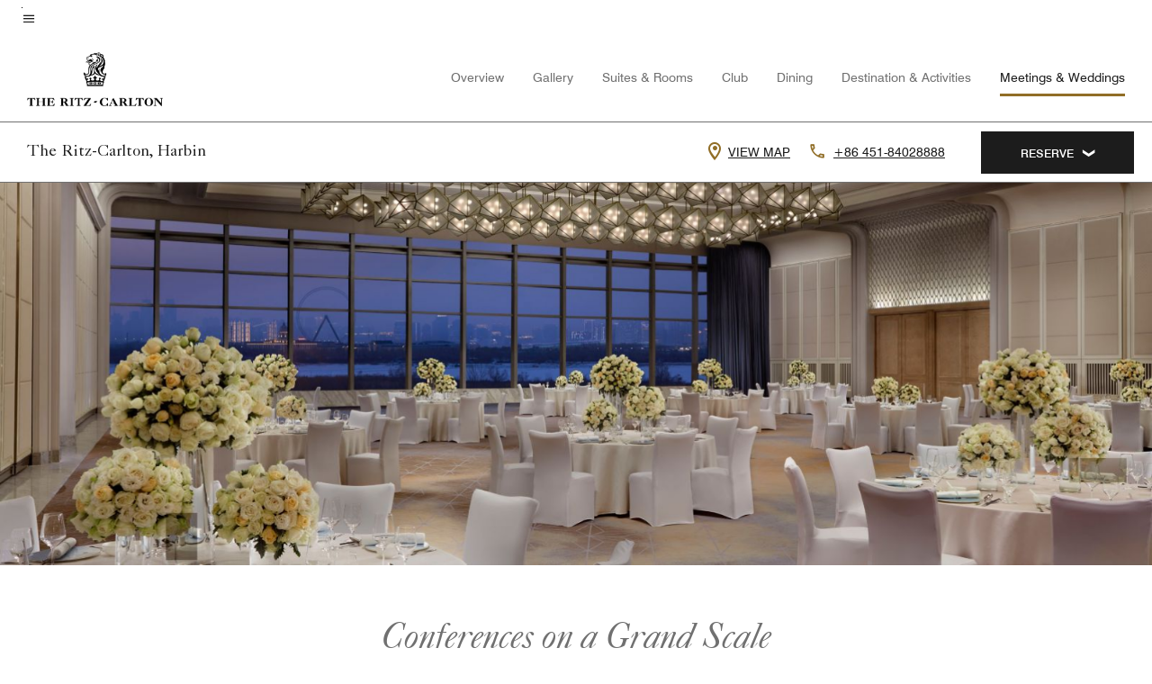

--- FILE ---
content_type: text/html;charset=utf-8
request_url: https://www.ritzcarlton.com/en/hotels/hrbrz-the-ritz-carlton-harbin/events/
body_size: 32220
content:
<!doctype html>
<html lang="en">



    
    <head>
    

    <meta charset="UTF-8"/>
    




    
<script>
// akam-sw.js install script version 1.3.6
"serviceWorker"in navigator&&"find"in[]&&function(){var e=new Promise(function(e){"complete"===document.readyState||!1?e():(window.addEventListener("load",function(){e()}),setTimeout(function(){"complete"!==document.readyState&&e()},1e4))}),n=window.akamServiceWorkerInvoked,r="1.3.6";if(n)aka3pmLog("akam-setup already invoked");else{window.akamServiceWorkerInvoked=!0,window.aka3pmLog=function(){window.akamServiceWorkerDebug&&console.log.apply(console,arguments)};function o(e){(window.BOOMR_mq=window.BOOMR_mq||[]).push(["addVar",{"sm.sw.s":e,"sm.sw.v":r}])}var i="/akam-sw.js",a=new Map;navigator.serviceWorker.addEventListener("message",function(e){var n,r,o=e.data;if(o.isAka3pm)if(o.command){var i=(n=o.command,(r=a.get(n))&&r.length>0?r.shift():null);i&&i(e.data.response)}else if(o.commandToClient)switch(o.commandToClient){case"enableDebug":window.akamServiceWorkerDebug||(window.akamServiceWorkerDebug=!0,aka3pmLog("Setup script debug enabled via service worker message"),v());break;case"boomerangMQ":o.payload&&(window.BOOMR_mq=window.BOOMR_mq||[]).push(o.payload)}aka3pmLog("akam-sw message: "+JSON.stringify(e.data))});var t=function(e){return new Promise(function(n){var r,o;r=e.command,o=n,a.has(r)||a.set(r,[]),a.get(r).push(o),navigator.serviceWorker.controller&&(e.isAka3pm=!0,navigator.serviceWorker.controller.postMessage(e))})},c=function(e){return t({command:"navTiming",navTiming:e})},s=null,m={},d=function(){var e=i;return s&&(e+="?othersw="+encodeURIComponent(s)),function(e,n){return new Promise(function(r,i){aka3pmLog("Registering service worker with URL: "+e),navigator.serviceWorker.register(e,n).then(function(e){aka3pmLog("ServiceWorker registration successful with scope: ",e.scope),r(e),o(1)}).catch(function(e){aka3pmLog("ServiceWorker registration failed: ",e),o(0),i(e)})})}(e,m)},g=navigator.serviceWorker.__proto__.register;if(navigator.serviceWorker.__proto__.register=function(n,r){return n.includes(i)?g.call(this,n,r):(aka3pmLog("Overriding registration of service worker for: "+n),s=new URL(n,window.location.href),m=r,navigator.serviceWorker.controller?new Promise(function(n,r){var o=navigator.serviceWorker.controller.scriptURL;if(o.includes(i)){var a=encodeURIComponent(s);o.includes(a)?(aka3pmLog("Cancelling registration as we already integrate other SW: "+s),navigator.serviceWorker.getRegistration().then(function(e){n(e)})):e.then(function(){aka3pmLog("Unregistering existing 3pm service worker"),navigator.serviceWorker.getRegistration().then(function(e){e.unregister().then(function(){return d()}).then(function(e){n(e)}).catch(function(e){r(e)})})})}else aka3pmLog("Cancelling registration as we already have akam-sw.js installed"),navigator.serviceWorker.getRegistration().then(function(e){n(e)})}):g.call(this,n,r))},navigator.serviceWorker.controller){var u=navigator.serviceWorker.controller.scriptURL;u.includes("/akam-sw.js")||u.includes("/akam-sw-preprod.js")||u.includes("/threepm-sw.js")||(aka3pmLog("Detected existing service worker. Removing and re-adding inside akam-sw.js"),s=new URL(u,window.location.href),e.then(function(){navigator.serviceWorker.getRegistration().then(function(e){m={scope:e.scope},e.unregister(),d()})}))}else e.then(function(){window.akamServiceWorkerPreprod&&(i="/akam-sw-preprod.js"),d()});if(window.performance){var w=window.performance.timing,l=w.responseEnd-w.responseStart;c(l)}e.then(function(){t({command:"pageLoad"})});var k=!1;function v(){window.akamServiceWorkerDebug&&!k&&(k=!0,aka3pmLog("Initializing debug functions at window scope"),window.aka3pmInjectSwPolicy=function(e){return t({command:"updatePolicy",policy:e})},window.aka3pmDisableInjectedPolicy=function(){return t({command:"disableInjectedPolicy"})},window.aka3pmDeleteInjectedPolicy=function(){return t({command:"deleteInjectedPolicy"})},window.aka3pmGetStateAsync=function(){return t({command:"getState"})},window.aka3pmDumpState=function(){aka3pmGetStateAsync().then(function(e){aka3pmLog(JSON.stringify(e,null,"\t"))})},window.aka3pmInjectTiming=function(e){return c(e)},window.aka3pmUpdatePolicyFromNetwork=function(){return t({command:"pullPolicyFromNetwork"})})}v()}}();</script>
<script defer="defer" type="text/javascript" src="https://rum.hlx.page/.rum/@adobe/helix-rum-js@%5E2/dist/rum-standalone.js" data-routing="env=prod,tier=publish,ams=Marriott Intl. Administrative Services, Inc (Sites)"></script>
<link rel="preload" as="style" href="/etc.clientlibs/mcom-hws/clientlibs/clientlib-base.min.569a20d572bd560535b3c0a54ddfbdfc.css" type="text/css">



    
    
<link rel="preload" as="style" href="/etc.clientlibs/mcom-hws/clientlibs/clientlib-firstpaint.min.350d5793ddfe907ef377fac71c6f6d41.css" type="text/css">




    
<link rel="preload" as="style" href="/etc.clientlibs/mcom-hws/clientlibs/clientlib-site-trc-v2.min.f431e3c7fae1ed4b3930797f5879e94b.css" type="text/css">



    

    

    <link media="(max-width: 564px)" href="https://cache.marriott.com/is/image/marriotts7prod/rz-hrbrz-grand-ballroom-31262:Square?wid=564&fit=constrain" rel="preload" as="image"/>
	<link media="(min-width: 565px) and (max-width: 767px)" href="https://cache.marriott.com/is/image/marriotts7prod/rz-hrbrz-grand-ballroom-31262:Square?wid=800&fit=constrain" rel="preload" as="image"/>
	<link media="(min-width: 768px) and (max-width: 991px)" href="https://cache.marriott.com/is/image/marriotts7prod/rz-hrbrz-grand-ballroom-31262:Wide-Hor?wid=992&fit=constrain" rel="preload" as="image"/>
	<link media="(min-width: 992px) and (max-width: 1199.99px)" href="https://cache.marriott.com/is/image/marriotts7prod/rz-hrbrz-grand-ballroom-31262:Pano-Hor?wid=1200&fit=constrain" rel="preload" as="image"/>
	<link media="(min-width: 1200px) and (max-width: 1600px)" href="https://cache.marriott.com/is/image/marriotts7prod/rz-hrbrz-grand-ballroom-31262:Pano-Hor?wid=1600&fit=constrain" rel="preload" as="image"/>
	<link media="(min-width: 1601px) and (max-width: 1920px)" href="https://cache.marriott.com/is/image/marriotts7prod/rz-hrbrz-grand-ballroom-31262:Pano-Hor?wid=1920&fit=constrain" rel="preload" as="image"/>
	<link media="(min-width: 1921px)" href="https://cache.marriott.com/is/image/marriotts7prod/rz-hrbrz-grand-ballroom-31262:Feature-Hor?wid=1920&fit=constrain" rel="preload" as="image"/>
    <title>Events & Weddings | The Ritz-Carlton, Harbin</title>
    <link rel="icon" href="https://cache.marriott.com/content/dam/marriott-digital/rz/global-property-shared/en_us/logo/assets/rz-trc-icon-logo-41907.png" type="image/x-icon"/>
    
    	<link rel="alternate" hreflang="x-default" href="https://www.ritzcarlton.com/en/hotels/hrbrz-the-ritz-carlton-harbin/events/"/>
    	<link rel="alternate" href="https://www.ritzcarlton.com/en/hotels/hrbrz-the-ritz-carlton-harbin/events/" hreflang="en"/>
    
    	
    	<link rel="alternate" href="https://www.ritzcarlton.com/zh-cn/hotels/hrbrz-the-ritz-carlton-harbin/events/" hreflang="zh-cn"/>
    
    
    
    <meta name="description" content="Host your event at The Ritz-Carlton, Harbin. Explore luxurious event rooms, capacity details & stunning photos to streamline meeting planning."/>
    
    <meta http-equiv="X-UA-Compatible" content="IE=edge"/>
    <meta name="apple-mobile-web-app-capable" content="yes"/>
    <meta name="mobile-web-app-capable" content="yes"/>
    <meta name="apple-mobile-web-app-status-bar-style" content="black"/>
    <meta name="template" content="marriott-hws-content-page"/>
    <meta name="viewport" content="width=device-width, initial-scale=1"/>
    <meta http-equiv="Content-Security-Policy" content="upgrade-insecure-requests"/>
    <link rel="canonical" href="https://www.ritzcarlton.com/en/hotels/hrbrz-the-ritz-carlton-harbin/events/"/>
    

	 
    <meta property="og:image" content="https://cache.marriott.com/is/image/marriotts7prod/rz-hrbrz-hotel-exterior-25817:Wide-Hor?wid=1336&amp;fit=constrain"/>
    <meta property="og:title" content="Events & Weddings | The Ritz-Carlton, Harbin"/>
    <meta property="og:description" content="Host your event at The Ritz-Carlton, Harbin. Explore luxurious event rooms, capacity details & stunning photos to streamline meeting planning."/>
    <meta property="og:url" content="https://www.ritzcarlton.com/en/hotels/hrbrz-the-ritz-carlton-harbin/events/"/>
    <meta property="og:locale" content="en_US"/>
    <meta property="og:site_name" content="Marriott Bonvoy"/>
    <meta property="og:latitude" content="45.758823"/>
    <meta property="og:longitude" content="126.589257"/>
    <meta property="og:type" content="website"/>

    <meta name="twitter:card" content="summary_large_image"/>
    <meta name="twitter:site" content="@MarriottIntl"/>
    <meta name="twitter:title" content="Events & Weddings | The Ritz-Carlton, Harbin"/>
    <meta name="twitter:description" content="Host your event at The Ritz-Carlton, Harbin. Explore luxurious event rooms, capacity details & stunning photos to streamline meeting planning."/>
    <meta name="twitter:image:src" content="https://cache.marriott.com/is/image/marriotts7prod/rz-hrbrz-hotel-exterior-25817:Wide-Hor?wid=1336&amp;fit=constrain"/>

    
    

    



    
    
    
<link rel="stylesheet" href="/etc.clientlibs/mcom-hws/clientlibs/clientlib-base.min.569a20d572bd560535b3c0a54ddfbdfc.css" type="text/css">





    
        
    
<link rel="stylesheet" href="/etc.clientlibs/mcom-hws/clientlibs/clientlib-firstpaint.min.350d5793ddfe907ef377fac71c6f6d41.css" type="text/css">



    
    
        
    
<script type="text/javascript" src="/etc.clientlibs/mcom-hws/clientlibs/clientlib-firstpaint.min.3f51f96f26573d5297322047009cf17b.js" defer fetchpriority="high"></script>


    


    
    
<link rel="stylesheet" href="/etc.clientlibs/mi-aem-trc/clientlibs/clientlib-mi.min.d28661b0e1b5a9f029021263d71fd860.css" type="text/css">
<link rel="stylesheet" href="/etc.clientlibs/mcom-hws/clientlibs/clientlib-site-trc-v2.min.f431e3c7fae1ed4b3930797f5879e94b.css" type="text/css">




    


    
    
<link rel="stylesheet" href="/etc.clientlibs/mcom-hws/clientlibs/clientlib-bptv2.min.c78b5890f9caf3b0006cb10fa39704e5.css" type="text/css">

























<script>
    window.recentlyViewedProperty = {
        config: {
            maxCachedPropertiesLimit: "10",
            maxCachedPropertiesTab: "2",
            maxCachedPropertiesDesktop: "3",
            maxCachedPropertiesMobile: "2",
            maxCachedDaysLimit: "60"
        },
        recentlyViewedProperties: {
            name: "The Ritz\u002DCarlton, Harbin",
            address: "Tower 1, No 660 West Youyi Road, Daoli District, Harbin, Heilongjiang, China, 150018",
            marshaCode: "hrbrz",
            imageUrl: "https:\/\/cache.marriott.com\/is\/image\/marriotts7prod\/rz\u002Dhrbrz\u002Dhotel\u002Dexterior\u002D25817:Feature\u002DHor?wid=100\x26fit=constrain",
            latitude: "45.758823",
            longitude: "126.589257",
            marshaBrandCode: "rz",
            postalAddress: "150018",
            state: "Heilongjiang",
            country: "China"
        }
    };
    window.__TRANSLATED__BV_JS__ = {
        reviews: "Reviews",
        showMoreReviewsCTA: "Show More Reviews",
        guestReviewsCTA: "GUEST REVIEWS",
        readWhatGuestsText: "Read what guests had to say on their online satisfaction survey, completed after a confirmed stay",
        ratingsSummaryText: "Ratings Summary",
        wasItHelpfulText: "Was it helpful?",
        ratingSummaryToolTipText: "Ratings are compiled based on customer ratings provided in satisfaction surveys after guests have completed their stay.",
        responseFromText: "Response From Hotel",
        staffText: "Staff"
    };
    window.__HWS_AEM__ = {
        dateFormat: "ddd, MMM DD",
        flexibleDateFormat: "MMMM YYYY",
        localDateFormat: "MM\/DD\/YYYY",
        weekNameFormatForCalendar: "ddd"
    };
</script>
<!-- /*Hybrid JS libraries */-->

    

    



    
<script type="text/javascript" src="/etc.clientlibs/mcom-hws/clientlibs/clientlib-hws-jquery.min.2f2d95e744ccc86178213cdf8a44f478.js" async></script>

     

	<script type="text/javascript">
    if (window.document.documentMode) {
  // Object.assign() - Polyfill For IE 

  if (typeof Object.assign != 'function') {
 
  Object.defineProperty(Object, "assign", {
    value: function assign(target, varArgs) { 
      'use strict';
      if (target == null) { 
        throw new TypeError('Cannot convert undefined or null to object');
      }
      var to = Object(target);
      for (var index = 1; index < arguments.length; index++) {
        var nextSource = arguments[index];
        if (nextSource != null) { 
          for (var nextKey in nextSource) {
            if (Object.prototype.hasOwnProperty.call(nextSource, nextKey)) {
              to[nextKey] = nextSource[nextKey];
            }
          }
        }
      }
      return to;
    },
    writable: true,
    configurable: true
  });
}
}
    	 var dataLayer = Object.assign({}, dataLayer, {
          "env_gdpr": "true",
          "env_ccpa": "true",
          "env_marketing": "true",
          "mrshaCode": "hrbrz",
          "prop_marsha_code": "HRBRZ",
          "site_id": "US",
          "env_site_id": "US",          
          "brwsrLang": "en-us",
          "device_language_preferred": "en-us",
          "brndCode":"RZ",
          "hotelLoc":"Harbin,China",
          "prop_address_city":"Harbin",
          "prop_address_state_name":"Heilongjiang",
          "prop_address_state_abbr":"23",
          "prop_address_city_state_country":"Harbin|23|CN",
          "prop_address_country_abbr":"CN",
          "prop_address_lat_long":"45.758823,126.589257",
          "prop_brand_code":"RZ",
          "prop_brand_name":"The Ritz-Carlton",
          "prop_is_ers":"false",
          "page_data_layer_ready":"true",
          "prop_name":"The Ritz-Carlton, Harbin",
          "env_is_prod":"true",
          "prop_hws_tier":"Narrative",
		  "prop_brand_tier":"Luxury",
          "env_date_time":"2026-01-14 13:35",
          "env_site_name": "https://www.ritzcarlton.com/",
          "env_platform":"AEM-prod",
          "prop_hws_page":"events",
          "prop_currency_type":"CNY"
        });
    </script>
    
	    <script>
			(function(dataLayer){function getAkamaiBrowserLocation(){var req=new XMLHttpRequest();req.open('GET',document.location,!1),req.send(null);var headers=req.getResponseHeader('browser-akamai-loc-country');;window.__HWS_HEADER__ = {}; window.__HWS_HEADER__["x-request-id"]=req.getResponseHeader("x-request-id");return headers!=null&&headers!==void 0?headers.toUpperCase():void 0;}dataLayer.browser_akamai_loc_country= window.dataLayer.browser_akamai_loc_country?window.dataLayer.browser_akamai_loc_country:(window._satellite && window._satellite.getVar('browser_akamai_loc_country')) ? (window._satellite && window._satellite.getVar('browser_akamai_loc_country')):getAkamaiBrowserLocation();}(window.dataLayer||{}));
	    if(!window.dataLayer.browser_akamai_loc_country && window._satellite && window._satellite.getVar('browser_akamai_loc_country')){window.dataLayer.browser_akamai_loc_country = window._satellite && window._satellite.getVar('browser_akamai_loc_country')}
      </script>
    

		<script>
  			(function(g,b,d,f){(function(a,c,d){if(a){var e=b.createElement("style");e.id=c;e.innerHTML=d;a.appendChild(e)}})(b.getElementsByTagName("head")[0],"at-body-style",d);setTimeout(function(){var a=b.getElementsByTagName("head")[0];if(a){var c=b.getElementById("at-body-style");c&&a.removeChild(c)}},f)})(window,document,".header {opacity: 0 !important}",3E3);
		</script>



    
	    
	    
	   		<script src="//assets.adobedtm.com/launch-EN3963523be4674e5591a9c4d516697352.min.js" async></script>
	    
		
	    
    





    <script id="events-unap-schema-json" class="unap-schema-json" type="application/ld+json">
        {"@context":"https://schema.org","@type":"Hotel","name":"The Ritz-Carlton, Harbin","telephone":"+86 451-84028888 ","description":"","image":"https://cache.marriott.com/content/dam/marriott-digital/rz/greater-china/hws/h/hrbrz/en_us/photo/unlimited/assets/rz-hrbrz-hotel-exterior-25817.jpg","@id:":"https://www.ritzcarlton.com/en/hotels/hrbrz-the-ritz-carlton-harbin/events/","url":"https://www.ritzcarlton.com/en/hotels/hrbrz-the-ritz-carlton-harbin/events/","address":{"@type":"PostalAddress","streetAddress":"Tower 1, No 660 West Youyi Road, Daoli District","addressLocality":"Harbin","addressRegion":"Heilongjiang","addressCountry":"China","postalCode":"150018"},"containsPlace":[{"@type":"MeetingRoom","name":"Junior Ballroom 2","maximumAttendeeCapacity":"300","floorSize":{"@type":"QuantitativeValue","value":"3175.4","unitCode":"FTK"},"potentialAction":{"@type":"ReserveAction","target":"https://www.ritzcarlton.com/en/hotels-and-resorts/meetings-and-celebrations/meetings/rfp/?marshaCode=hrbrz"}},{"@type":"MeetingRoom","name":"Grand Ballroom 2","maximumAttendeeCapacity":"700","floorSize":{"@type":"QuantitativeValue","value":"5382","unitCode":"FTK"},"potentialAction":{"@type":"ReserveAction","target":"https://www.ritzcarlton.com/en/hotels-and-resorts/meetings-and-celebrations/meetings/rfp/?marshaCode=hrbrz"}},{"@type":"MeetingRoom","name":"Sky Gallery 4","maximumAttendeeCapacity":"50","floorSize":{"@type":"QuantitativeValue","value":"645.8","unitCode":"FTK"},"potentialAction":{"@type":"ReserveAction","target":"https://www.ritzcarlton.com/en/hotels-and-resorts/meetings-and-celebrations/meetings/rfp/?marshaCode=hrbrz"}},{"@type":"MeetingRoom","name":"Sky Gallery 3","maximumAttendeeCapacity":"70","floorSize":{"@type":"QuantitativeValue","value":"861.1","unitCode":"FTK"},"potentialAction":{"@type":"ReserveAction","target":"https://www.ritzcarlton.com/en/hotels-and-resorts/meetings-and-celebrations/meetings/rfp/?marshaCode=hrbrz"}},{"@type":"MeetingRoom","name":"Sky Gallery 1","maximumAttendeeCapacity":"70","floorSize":{"@type":"QuantitativeValue","value":"861.1","unitCode":"FTK"},"potentialAction":{"@type":"ReserveAction","target":"https://www.ritzcarlton.com/en/hotels-and-resorts/meetings-and-celebrations/meetings/rfp/?marshaCode=hrbrz"}},{"@type":"MeetingRoom","name":"Salon 3","maximumAttendeeCapacity":"120","floorSize":{"@type":"QuantitativeValue","value":"1507","unitCode":"FTK"},"potentialAction":{"@type":"ReserveAction","target":"https://www.ritzcarlton.com/en/hotels-and-resorts/meetings-and-celebrations/meetings/rfp/?marshaCode=hrbrz"}},{"@type":"MeetingRoom","name":"Junior Ballroom","maximumAttendeeCapacity":"750","floorSize":{"@type":"QuantitativeValue","value":"6329.2","unitCode":"FTK"},"potentialAction":{"@type":"ReserveAction","target":"https://www.ritzcarlton.com/en/hotels-and-resorts/meetings-and-celebrations/meetings/rfp/?marshaCode=hrbrz"}},{"@type":"MeetingRoom","name":"Grand Ballroom","maximumAttendeeCapacity":"2300","floorSize":{"@type":"QuantitativeValue","value":"16619.6","unitCode":"FTK"},"potentialAction":{"@type":"ReserveAction","target":"https://www.ritzcarlton.com/en/hotels-and-resorts/meetings-and-celebrations/meetings/rfp/?marshaCode=hrbrz"}},{"@type":"MeetingRoom","name":"Junior Ballroom 1","maximumAttendeeCapacity":"300","floorSize":{"@type":"QuantitativeValue","value":"3175.4","unitCode":"FTK"},"potentialAction":{"@type":"ReserveAction","target":"https://www.ritzcarlton.com/en/hotels-and-resorts/meetings-and-celebrations/meetings/rfp/?marshaCode=hrbrz"}},{"@type":"MeetingRoom","name":"Grand Ballroom 3","maximumAttendeeCapacity":"700","floorSize":{"@type":"QuantitativeValue","value":"5855.6","unitCode":"FTK"},"potentialAction":{"@type":"ReserveAction","target":"https://www.ritzcarlton.com/en/hotels-and-resorts/meetings-and-celebrations/meetings/rfp/?marshaCode=hrbrz"}},{"@type":"MeetingRoom","name":"Grand Ballroom 1","maximumAttendeeCapacity":"700","floorSize":{"@type":"QuantitativeValue","value":"5382","unitCode":"FTK"},"potentialAction":{"@type":"ReserveAction","target":"https://www.ritzcarlton.com/en/hotels-and-resorts/meetings-and-celebrations/meetings/rfp/?marshaCode=hrbrz"}},{"@type":"MeetingRoom","name":"Sky Gallery 2","maximumAttendeeCapacity":"100","floorSize":{"@type":"QuantitativeValue","value":"1291.7","unitCode":"FTK"},"potentialAction":{"@type":"ReserveAction","target":"https://www.ritzcarlton.com/en/hotels-and-resorts/meetings-and-celebrations/meetings/rfp/?marshaCode=hrbrz"}},{"@type":"MeetingRoom","name":"Salon 1","maximumAttendeeCapacity":"120","floorSize":{"@type":"QuantitativeValue","value":"1507","unitCode":"FTK"},"potentialAction":{"@type":"ReserveAction","target":"https://www.ritzcarlton.com/en/hotels-and-resorts/meetings-and-celebrations/meetings/rfp/?marshaCode=hrbrz"}},{"@type":"MeetingRoom","name":"Chamber","maximumAttendeeCapacity":"200","floorSize":{"@type":"QuantitativeValue","value":"4036.5","unitCode":"FTK"},"potentialAction":{"@type":"ReserveAction","target":"https://www.ritzcarlton.com/en/hotels-and-resorts/meetings-and-celebrations/meetings/rfp/?marshaCode=hrbrz"}},{"@type":"MeetingRoom","name":"Salon 2","maximumAttendeeCapacity":"80","floorSize":{"@type":"QuantitativeValue","value":"1022.6","unitCode":"FTK"},"potentialAction":{"@type":"ReserveAction","target":"https://www.ritzcarlton.com/en/hotels-and-resorts/meetings-and-celebrations/meetings/rfp/?marshaCode=hrbrz"}},{"@type":"MeetingRoom","name":"Boardroom","maximumAttendeeCapacity":"20","floorSize":{"@type":"QuantitativeValue","value":"785.8","unitCode":"FTK"},"potentialAction":{"@type":"ReserveAction","target":"https://www.ritzcarlton.com/en/hotels-and-resorts/meetings-and-celebrations/meetings/rfp/?marshaCode=hrbrz"}}]}
    </script>



    <script id="faq-schema-json" type="application/ld+json" data-faq-page="events">
        {"@context":"https://schema.org","@type":"FAQPage","@id":"https://www.ritzcarlton.com/en/hotels/hrbrz-the-ritz-carlton-harbin/events/#FAQ","mainEntity":[{"@type":"Question","name":"How many event rooms does The Ritz-Carlton, Harbin have?","acceptedAnswer":{"@type":"Answer","text":"The Ritz-Carlton, Harbin has 14 event rooms."}},{"@type":"Question","name":"What is the largest capacity event room at The Ritz-Carlton, Harbin? ","acceptedAnswer":{"@type":"Answer","text":"The largest capacity event room is the Grand Ballroom. It has a capacity of 2300."}},{"@type":"Question","name":"Does The Ritz-Carlton, Harbin provide wedding services?","acceptedAnswer":{"@type":"Answer","text":"Yes, The Ritz-Carlton, Harbin provides wedding services."}},{"@type":"Question","name":"How do I book a meeting or event at The Ritz-Carlton, Harbin?","acceptedAnswer":{"@type":"Answer","text":"To book a meeting or event at The Ritz-Carlton, Harbin <a href=\"https://www.ritzcarlton.com/en/hotels-and-resorts/meetings-and-celebrations/meetings/rfp/?marshaCode=hrbrz\">click here</a>"}}]}
    </script>

<!--  Added for showing reviews/ratings on Photos page -->





    
    
    

    

    
    



    
    



    


    

<link rel="stylesheet" href="https://www.marriott.com/mi-assets/mi-global/brand-framework/brand-config.RZP.css" type="text/css"/>
    

<script>(window.BOOMR_mq=window.BOOMR_mq||[]).push(["addVar",{"rua.upush":"false","rua.cpush":"true","rua.upre":"false","rua.cpre":"true","rua.uprl":"false","rua.cprl":"false","rua.cprf":"false","rua.trans":"SJ-80ef89f8-5539-4f80-b921-f77316d4cba6","rua.cook":"false","rua.ims":"false","rua.ufprl":"false","rua.cfprl":"true","rua.isuxp":"false","rua.texp":"norulematch","rua.ceh":"false","rua.ueh":"false","rua.ieh.st":"0"}]);</script>
                              <script>!function(e){var n="https://s.go-mpulse.net/boomerang/";if("False"=="True")e.BOOMR_config=e.BOOMR_config||{},e.BOOMR_config.PageParams=e.BOOMR_config.PageParams||{},e.BOOMR_config.PageParams.pci=!0,n="https://s2.go-mpulse.net/boomerang/";if(window.BOOMR_API_key="PX364-MRMS3-WGVQP-J6U6B-ZWUBY",function(){function e(){if(!o){var e=document.createElement("script");e.id="boomr-scr-as",e.src=window.BOOMR.url,e.async=!0,i.parentNode.appendChild(e),o=!0}}function t(e){o=!0;var n,t,a,r,d=document,O=window;if(window.BOOMR.snippetMethod=e?"if":"i",t=function(e,n){var t=d.createElement("script");t.id=n||"boomr-if-as",t.src=window.BOOMR.url,BOOMR_lstart=(new Date).getTime(),e=e||d.body,e.appendChild(t)},!window.addEventListener&&window.attachEvent&&navigator.userAgent.match(/MSIE [67]\./))return window.BOOMR.snippetMethod="s",void t(i.parentNode,"boomr-async");a=document.createElement("IFRAME"),a.src="about:blank",a.title="",a.role="presentation",a.loading="eager",r=(a.frameElement||a).style,r.width=0,r.height=0,r.border=0,r.display="none",i.parentNode.appendChild(a);try{O=a.contentWindow,d=O.document.open()}catch(_){n=document.domain,a.src="javascript:var d=document.open();d.domain='"+n+"';void(0);",O=a.contentWindow,d=O.document.open()}if(n)d._boomrl=function(){this.domain=n,t()},d.write("<bo"+"dy onload='document._boomrl();'>");else if(O._boomrl=function(){t()},O.addEventListener)O.addEventListener("load",O._boomrl,!1);else if(O.attachEvent)O.attachEvent("onload",O._boomrl);d.close()}function a(e){window.BOOMR_onload=e&&e.timeStamp||(new Date).getTime()}if(!window.BOOMR||!window.BOOMR.version&&!window.BOOMR.snippetExecuted){window.BOOMR=window.BOOMR||{},window.BOOMR.snippetStart=(new Date).getTime(),window.BOOMR.snippetExecuted=!0,window.BOOMR.snippetVersion=12,window.BOOMR.url=n+"PX364-MRMS3-WGVQP-J6U6B-ZWUBY";var i=document.currentScript||document.getElementsByTagName("script")[0],o=!1,r=document.createElement("link");if(r.relList&&"function"==typeof r.relList.supports&&r.relList.supports("preload")&&"as"in r)window.BOOMR.snippetMethod="p",r.href=window.BOOMR.url,r.rel="preload",r.as="script",r.addEventListener("load",e),r.addEventListener("error",function(){t(!0)}),setTimeout(function(){if(!o)t(!0)},3e3),BOOMR_lstart=(new Date).getTime(),i.parentNode.appendChild(r);else t(!1);if(window.addEventListener)window.addEventListener("load",a,!1);else if(window.attachEvent)window.attachEvent("onload",a)}}(),"".length>0)if(e&&"performance"in e&&e.performance&&"function"==typeof e.performance.setResourceTimingBufferSize)e.performance.setResourceTimingBufferSize();!function(){if(BOOMR=e.BOOMR||{},BOOMR.plugins=BOOMR.plugins||{},!BOOMR.plugins.AK){var n="true"=="true"?1:0,t="",a="amgg7yixe34gk2libkyq-f-22a5be24d-clientnsv4-s.akamaihd.net",i="false"=="true"?2:1,o={"ak.v":"39","ak.cp":"218538","ak.ai":parseInt("285261",10),"ak.ol":"0","ak.cr":8,"ak.ipv":4,"ak.proto":"h2","ak.rid":"f756a040","ak.r":47762,"ak.a2":n,"ak.m":"b","ak.n":"essl","ak.bpcip":"3.12.111.0","ak.cport":47654,"ak.gh":"23.48.98.242","ak.quicv":"","ak.tlsv":"tls1.3","ak.0rtt":"","ak.0rtt.ed":"","ak.csrc":"-","ak.acc":"","ak.t":"1768426161","ak.ak":"hOBiQwZUYzCg5VSAfCLimQ==[base64]/djiF7To1rnO/tsQKi9Dmz3NevkQrGvCtZ4xXpR5tSFeLWgK6Hyj9I4Xqx2Uktgr1KklGU7isoEiUPARhPp9/Erbb72u40h3iFjp47hyuCEYz1Fj5WhE=","ak.pv":"277","ak.dpoabenc":"","ak.tf":i};if(""!==t)o["ak.ruds"]=t;var r={i:!1,av:function(n){var t="http.initiator";if(n&&(!n[t]||"spa_hard"===n[t]))o["ak.feo"]=void 0!==e.aFeoApplied?1:0,BOOMR.addVar(o)},rv:function(){var e=["ak.bpcip","ak.cport","ak.cr","ak.csrc","ak.gh","ak.ipv","ak.m","ak.n","ak.ol","ak.proto","ak.quicv","ak.tlsv","ak.0rtt","ak.0rtt.ed","ak.r","ak.acc","ak.t","ak.tf"];BOOMR.removeVar(e)}};BOOMR.plugins.AK={akVars:o,akDNSPreFetchDomain:a,init:function(){if(!r.i){var e=BOOMR.subscribe;e("before_beacon",r.av,null,null),e("onbeacon",r.rv,null,null),r.i=!0}return this},is_complete:function(){return!0}}}}()}(window);</script></head>
    <body data-comp-prefix="app-js__" class=" content-page narrative-page generic-page page basicpage  marriott-aem NarrativeTemplate trc-page  show-header-skeleton  brandCode_RZ LuxuryBrandGlobal  no-badge" id="content-page-a86f34e668" style="width: 100%;">
    
    <svg role="img" alt="icon" width="0" class="svg-icon" height="0" style="position:absolute">
        <defs>
            
            
            
                




                



                <div class="page-wrap">
                    



<div class="data-page page basicpage">




    
    
    <div class="global-nav">
<div class=" global-nav app-js__global-nav marriott-aem global-nav__background" data-api-endpoint="/hybrid-presentation/api/v1/getUserDetails">
    <div class="global-nav-top">
        <div class="global-nav-top__container">
            <div class="global-nav-color-scheme-container color-scheme1">
                
                <div class="global-nav-top__container__bg  max-width-1920 w-100 m-auto d-flex flex-wrap flex-row justify-content-between align-items-center px-3 px-xl-4 py-2">
                    <div class="custom_click_track global-nav-top-left" data-custom_click_track_value="HWS Global Bonvoy Nav|Hamburger Button|internal">
                        <a href="#main" class="hide-from__screen skipToMain">Skip to
                            main content</a>
                        <button class="global-nav-global-menu-link p-0" aria-expanded="false">
                            <span class="icon-menu"></span>
                            <span class="sr-only">Menu text</span>
                        </button>
                    </div>
                    <div class="global-nav-top-right d-flex justify-content-between align-items-center">
                        
                    </div>
                </div>
            </div>
            

    
    <div class="global-nav-menu-container trc-menu color-scheme1">
        <div class="global-nav-main-menu pb-xl-4 d-xl-flex flex-xl-column flex-xl-grow-1">
            <div class="global-nav-main-menu__closeSection d-flex justify-content-between align-items-center pl-3 pl-xl-4 pr-3 pr-xl-4 py-3">
                <button type="button" class="m-icon-button-primary lh-1">
                    <span class="global-nav-main-menu__closeBtn icon-clear" aria-label="menu close button"></span>
                    <span class="sr-only">Menu close text</span>
                </button>
                <a href="https://www.marriott.com/default.mi" class="p-0 m-0 global-nav-main-menu__bonvoy-logo">
                    <div class="t-program-logo-xs" aria-label="Marriott Bonvoy">
                        <span class="sr-only">Marriott Logo</span>
                    </div><!-- confirm class  -->
                </a>
            </div>
            <div class="mobileHeaderContent d-xl-none">
                <div class="subNavLinks d-flex d-xl-none px-4 pb-3 pt-3"></div>
            </div>
            <div class="global-nav-alternate-background d-flex d-xl-none align-items-center justify-content-center py-4 mb-0 mb-xl-3 ">
                <!-- color scheme syntax? -->
                <a href="https://www.marriott.com/default.mi" class="p-0 m-0 global-nav-main-menu__bonvoy-logo">
                    <span class="t-program-logo-color-s" aria-label="Marriott Bonvoy"></span> <!-- confirm class -->
                    <span class="sr-only">Marriott Logo</span>
                </a>
            </div>
            <div class="global-nav-main-menu__content pl-4 pr-3 pr-xl-4 color-scheme1">
                <div class="ruler-1x t-horizontal-vertical-rule"></div>
                <ul class="pt-4 pb-2">
                    <li class="pb-4 t-font-m">
                        <a href="https://www.ritzcarlton.com/en/reservations/" class="global-nav-menu-link d-flex justify-content-between text-left">
                            <span>Find &amp; Reserve</span>
                            <span class="icon-arrow-right icon-m d-xl-none"></span>
                        </a>
                    </li>
                
                    <li class="pb-4 t-font-m">
                        <a href="https://www.marriott.com/offers.mi" class="global-nav-menu-link d-flex justify-content-between text-left">
                            <span>Deals &amp; Packages</span>
                            <span class="icon-arrow-right icon-m d-xl-none"></span>
                        </a>
                    </li>
                
                    <li class="pb-4 t-font-m">
                        <a href="https://www.ritzcarlton.com/en/hotels-and-resorts/meetings-and-celebrations/" class="global-nav-menu-link d-flex justify-content-between text-left">
                            <span>Meetings &amp; Events</span>
                            <span class="icon-arrow-right icon-m d-xl-none"></span>
                        </a>
                    </li>
                
                    <li class="pb-4 t-font-m">
                        <a href="https://www.ritzcarlton.com/en/about-the-ritz-carlton/" class="global-nav-menu-link d-flex justify-content-between text-left">
                            <span>Our Brand</span>
                            <span class="icon-arrow-right icon-m d-xl-none"></span>
                        </a>
                    </li>
                
                    <li class="pb-4 t-font-m">
                        <a href="https://www.marriott.com/loyalty.mi" class="global-nav-menu-link d-flex justify-content-between text-left">
                            <span>About Marriott Bonvoy</span>
                            <span class="icon-arrow-right icon-m d-xl-none"></span>
                        </a>
                    </li>
                
                    <li class="pb-4 t-font-m">
                        <a href="https://www.marriott.com/credit-cards.mi" class="global-nav-menu-link d-flex justify-content-between text-left">
                            <span>Our Credit Cards</span>
                            <span class="icon-arrow-right icon-m d-xl-none"></span>
                        </a>
                    </li>
                
                    <li class="pb-4 t-font-m">
                        <a href="https://careers.marriott.com/the-ritz-carlton-careers/" class="global-nav-menu-link d-flex justify-content-between text-left">
                            <span>Careers at Marriott</span>
                            <span class="icon-arrow-right icon-m d-xl-none"></span>
                        </a>
                    </li>
                </ul>
                <div class="ruler-1x t-horizontal-vertical-rule"></div>
                <div class="global-nav-main-menu__content-language-container d-flex flex-row py-4 t-font-s">
                    <button class="languageSelector d-flex align-items-center mr-4 mr-xl-3 p-0">
                        <span class="icon-globe mr-2 sr-only"> Language Selector</span>
                        
                            
                            <span class="d-block h-100">English(US)</span>
                        
                            
                            
                        
                    </button>
                    <a class="help d-flex align-items-center p-0" href="https://help.marriott.com/s/">
                        <span class="icon-help mr-2"></span>
                        <span class="d-block h-100 help-text">Help</span>
                    </a>
                </div>
            </div>
            <div class="global-nav-main-menu__safetyDetails flex-xl-grow-1 pl-4 pr-3 pr-xl-4 pt-2 pb-3 pb-xl-0 ">
                <p class="t-font-m m-0 py-4 global-nav-main-menu__safetyText"></p>
                
            </div>
        </div>
    </div>


        </div>
        
        <div class="global-nav-menu-container-placeholder d-xl-none"></div>
    </div>
    
<div class="global-nav__language-container-modal d-none align-items-center w-100">
        <div class="container px-0 px-xl-5">
            <div class="modalContainer d-flex d-xl-block flex-column ">
                <div class="modalContainer__label d-flex justify-content-between w-100 px-3 px-xl-4 py-3">
                    <span class="t-label-s d-flex align-items-center pl-2 pl-xl-0">Select a Language</span>
                    <span class="modalClose icon-clear" aria-label="language modal close button"></span>
                </div>
                <div class="modalContainer__languagesList d-flex flex-column flex-xl-row px-2 pt-xl-4">
                        <div class="flex-fill pl-4 col pr-0 pt-4 pt-xl-0">
                            <p class="t-subtitle-l m-0 pb-3 pb-xl-4"></p>
                            <div class="pl-3">
                                <a href="https://www.ritzcarlton.com/en/hotels/hrbrz-the-ritz-carlton-harbin/events/" data-localecode="en" class="t-brand-font-alt-m d-block pb-3 active">English(US)</a>
                            
                                <a href="https://www.ritzcarlton.com/zh-cn/hotels/hrbrz-the-ritz-carlton-harbin/events/" data-localecode="zh_cn" class="t-brand-font-alt-m d-block pb-3 ">简体中文</a>
                            </div>
                        </div>
                </div>
                <div class="modalContainer__closeBtn mt-auto mt-xl-0 d-flex justify-content-center justify-content-xl-end px-4 py-3 py-xl-4">
                    <button class="modalClose m-button-m m-button-secondary p-0 px-xl-4">
                        <span class="px-xl-2">Close</span>
                    </button>
                </div>
            </div>
        </div>
    </div>
    
    


</div>
<div class="mdc-dialog " id="m-header-signin-dialog-header">
    <div class="mdc-dialog__container">
        <div class="mdc-dialog__surface" role="dialog" aria-modal="true">
            <button class="m-dialog-close-btn icon-clear">
                <span class="sr-only">Close Dialog</span>
            </button>
            <div id="container-801da3de78" class="cmp-container">
                <div class="aem-Grid aem-Grid--12 aem-Grid--default--12 ">
                    <div class="signin aem-GridColumn aem-GridColumn--default--12">
                        <div class="modal-content mfp-content header-overlay standard standard">
                            <div class="header-overlay__msg"></div>
                        </div>
                    </div>
                </div>
            </div>
        </div>
        <div class="mdc-dialog__scrim"></div>
    </div>
</div>
</div>


</div>




	
		<div class="data-page page basicpage">




    
    
    <div class="header">
    
    
    
    
    
    
    
    
    
        
            
    
    
    
    
    <div class="marriott-header trc-header app-js__marriott-header w-100 color-scheme1" data-colorscheme="color-scheme1">
        <div class="marriott-header-top d-flex flex-wrap ">
            <div class="marriott-header-menu-container">
                <div class="marriott-header-bottom pt-xl-1">
                    <div class="max-width-1920 w-100 m-auto d-flex flex-wrap justify-content-between pt-xl-2 pb-xl-1">
                        <div class="marriott-header-bottom-left d-flex flex-nowrap col-3">
                            <div class="marriott-header-logo">
                                <a href="https://www.ritzcarlton.com/en/hotels/hrbrz-the-ritz-carlton-harbin/overview/" class="custom_click_track marriott-header-logo-link d-flex align-items-center" data-custom_click_track_value="HWS Hotel Navigation | Hotel Navigation - Hotel Logo | internal">
                                    
                                        <img src="https://cache.marriott.com/content/dam/marriott-digital/rz/global-property-shared/en_us/logo/assets/rz_logo_L_W.png" class="marriott-header-primary-logo d-none" alt="The Ritz-Carlton Hotel"/>
                                        <img src="https://cache.marriott.com/content/dam/marriott-digital/rz/global-property-shared/en_us/logo/assets/rz_logo_L.png" class="marriott-header-secondary-logo " alt="The Ritz-Carlton Hotels"/>
                                    
                                    
                                </a>
                            </div>
                            <div class="d-xl-none marriott-header-mobile-title-wrapper">
                                <h2 class="marriott-header-mobile-title t-brand-font-m">The Ritz-Carlton, Harbin</h2>
                            </div>
                        </div>
                        
                        
                        
                        <div class="marriott-header-bottom-right flex-wrap col-9">
    <ul class="d-flex" id="navigation-list-ea1aebbcaf">
        
        <li class="t-font-m">
            <a href="https://www.ritzcarlton.com/en/hotels/hrbrz-the-ritz-carlton-harbin/overview/" class=" m-header-primary-link   custom_click_track" data-custom_click_track_value="HWS Hotel Navigation|Overview|internal">Overview </a>
        </li>
    
        
        <li class="t-font-m">
            <a href="https://www.ritzcarlton.com/en/hotels/hrbrz-the-ritz-carlton-harbin/photos/" class=" m-header-primary-link   custom_click_track" data-custom_click_track_value="HWS Hotel Navigation|Photos|internal">Gallery </a>
        </li>
    
        
        <li class="t-font-m">
            <a href="https://www.ritzcarlton.com/en/hotels/hrbrz-the-ritz-carlton-harbin/rooms/" class=" m-header-primary-link   custom_click_track" data-custom_click_track_value="HWS Hotel Navigation|Rooms|internal">Suites &amp; Rooms </a>
        </li>
    
        
        <li class="t-font-m">
            <a href="https://www.ritzcarlton.com/en/hotels/hrbrz-the-ritz-carlton-harbin/club/" class=" m-header-primary-link   custom_click_track" data-custom_click_track_value="HWS Hotel Navigation|Club|internal">Club </a>
        </li>
    
        
        <li class="t-font-m">
            <a href="https://www.ritzcarlton.com/en/hotels/hrbrz-the-ritz-carlton-harbin/dining/" class=" m-header-primary-link   custom_click_track" data-custom_click_track_value="HWS Hotel Navigation|Dining|internal">Dining </a>
        </li>
    
        
        <li class="t-font-m">
            <a href="https://www.ritzcarlton.com/en/hotels/hrbrz-the-ritz-carlton-harbin/experiences/" class=" m-header-primary-link   custom_click_track" data-custom_click_track_value="HWS Hotel Navigation|Experiences|internal">Destination &amp; Activities </a>
        </li>
    
        
        <li class="t-font-m">
            <a href="https://www.ritzcarlton.com/en/hotels/hrbrz-the-ritz-carlton-harbin/events/" class=" m-header-primary-link  active custom_click_track" data-custom_click_track_value="HWS Hotel Navigation|Events|internal">Meetings &amp; Weddings </a>
        </li>
    </ul>
</div>

    


                    </div>
                </div>
                <div class="marriott-header-subnav sticky-nav-header color-scheme1" data-mobile-reserve-bar-color-scheme="color-scheme1" data-desktop-reserve-bar-color-scheme="color-scheme1">
                    <div class="max-width-1920 w-100 m-auto d-xl-flex justify-content-xl-between">
                        <div class="marriott-header-subnav__title d-flex align-items-center">
                            <h3 class="marriott-header-subnav__title-heading pr-3 my-auto t-brand-font-l">
                                The Ritz-Carlton, Harbin</h3>
                            <div class="marriott-header-subnav__rating_sumary py-3 py-xl-0 my-auto">
                            </div>
                            
                        </div>
                        <div class="marriott-header-subnav__menu">
                            <div class="marriott-header-subnav__menu__submenu withImage leftSide">
                                <div class="marriott-header-subnav__menu__submenu__icon">
                                    <span class="icon-location icon-m t-accent-color"></span>
                                </div>
                                <a href="https://www.google.com/maps/search/?api=1&query=45.758823,126.589257" class="marriott-header-subnav__menu__submenu__text m-header-secondary-link custom_click_track nonChineseContent t-font-s pl-2 google-map-link" data-custom_click_track_value="HWS Hotel Sub Header|Hotel Sub Header - View Map |external" tabindex="-1" target="_blank">VIEW MAP</a>
                                <a href="https://map.baidu.com/search/?latlng=45.758823,126.589257" class="marriott-header-subnav__menu__submenu__text m-header-secondary-link custom_click_track chineseContent loading-map t-font-s pl-2 t-font-s baidu-map-link" data-custom_click_track_value="HWS Hotel Sub Header|Hotel Sub Header - View Map |external" tabindex="-1" target="_blank">VIEW MAP</a>
                            </div>
                            <div class="marriott-header-subnav__menu__submenu withImage rightSide">
                                <div class="marriott-header-subnav__menu__submenu__icon" aria-hidden="true">
                                    <span class="icon-phone icon-m t-accent-color"></span>
                                </div>
                                <a class="marriott-header-subnav__menu__submenu__text m-header-secondary-link t-font-s custom_click_track pl-2" dir="ltr" tabindex="0" href="tel:+86%20451-84028888%20" data-custom_click_track_value="HWS Hotel Sub Header|Hotel Sub Header - Click to Call |external" aria-label="Contact us at phone +86 451-84028888 ">+86 451-84028888 
                                </a>
                            </div>
                            
                            
                            <div class="marriott-header-subnav__menu__reserve color-scheme1" data-mobile-color-scheme="color-scheme1">
                                <button class="marriott-header-subnav__menu__reserve__button m-button-s m-button-primary custom_click_track" data-custom_click_track_value="HWS Hotel Sub Header|Hotel Sub Header - Reserve CTA Drop Down |external" aria-expanded="false">
                                    <span class="marriott-header-subnav__menu__reserve__button-text">RESERVE</span>
                                </button>
                            </div>
                        </div>
                    </div>
                </div>
            </div>
            
            <div class="marriott-header-subnav-reserve sticky-nav-header d-flex justify-content-xl-between flex-column flex-xl-row w-100 hide   color-scheme1">
                <div class="marriott-header-subnav-reserve__mob__header d-block d-xl-none p-4 my-2">
                    <button class="marriott-header-subnav-reserve__mob__header__close p-0" aria-label="close">
                        <span class="icon-back-arrow"></span>
                    </button>
                </div>
                <a class="marriott-header-subnav-reserve__mob__sub__back roomsNGuestsCancel t-font-xs hide px-4 pt-3 pb-5 mb-5">
                    <span class="icon-back-arrow"></span>
                    <span class="sr-only">Cancel</span>
                </a>
                <div class="marriott-header-subnav-reserve__sub calendarSection my-xl-4 mb-5 pb-3 pb-xl-0 mb-xl-0 pl-4 pl-xl-0 pr-4 pr-xl-0">
                    <div class="mobileFixedSection">
                        <div class="marriott-header-subnav-reserve__sub__label d-flex align-items-center t-overline-normal pb-2 mb-xl-1">
                            <span class="icon-calendar icon-m mr-1 d-none d-xl-none"></span>
                            <span class="marriott-header-subnav-reserve__sub__label__left mr-1">DATES</span>
                            <span class="marriott-header-subnav-reserve__sub__label__right">
                            (<span class="dateSelectionNumOfNights">1</span>
                            <span class="night"> NIGHT)</span>
                            <span class="nights hide">  NIGHTS)</span></span>
                        </div>
                        <div id="datesInput" class="marriott-header-subnav-reserve__sub__input d-xl-block swap--xs--t-brand-font-m swap--lg--t-brand-font-l pb-2 pb-xl-0 pt-2 pt-xl-0" tabindex="0">
                            <span class="inputSection w-100 d-xl-block " data-identity="specific">
                                <span class="fromDateSection flex-fill"></span>
                                <span class="inputSection--icon icon-forward-arrow px-4"></span>
                                <span class="toDateSection flex-fill"></span>
                            </span>
                            <span class="inputSection w-100 hide" data-identity="flexible"> Flexible in
                            </span>
                        </div>
                    </div>
                    <div class="marriott-header-subnav-reserve__sub__floatsec trc-header-dropdown-highlighter d-flex flex-column align-items-center ml-xl-4 dateSelectionSec hide ">
                        <button type="button" class="marriott-header-subnav-reserve__sub__floatsec__close m-icon-button-primary lh-1" data-dismiss="close" aria-label="Close">
                            <span class="icon-clear icons-fg-color" title="Close"></span>
                        </button>
                        <div class="marriott-header-subnav-reserve__sub__floatsec__tab d-flex py-4 py-xl-0">
                            <button class="marriott-header-subnav-reserve__sub__floatsec__tab__btn m-button-m m-button-secondary pl-4 pr-3 py-2 active" data-id="specific">Specific Dates
                            </button>
                            <button class="marriott-header-subnav-reserve__sub__floatsec__tab__btn m-button-m m-button-secondary pl-3 pr-4 py-2" data-id="flexible">Flexible Dates
                            </button>
                        </div>
                        <div class="weekDays t-font-xs d-none d-xl-none justify-content-around w-100 px-3 pb-2">
                            <span>S</span>
                            <span>M</span>
                            <span>T</span>
                            <span>W</span>
                            <span>T</span>
                            <span>F</span>
                            <span>S</span>
                        </div>
                        <div id="specific" class="marriott-header-subnav-reserve__sub__floatsec__tab__tabcontent marriott-header-subnav-reserve__sub__floatsec__tab__tabcontent__daterangepicker w-100 px-xl-3" data-specific-nights="1" data-from-date="" data-to-date="" data-done-label="Done" data-viewrates-label="View Rates" data-viewrates-specific-click-track-value="HWS View Rates | Date Picker Specific |internal" data-viewrates-flexible-click-track-value="HWS View Rates | Date Picker Flexible |internal">
                        </div>
                        <div id="flexible" class="marriott-header-subnav-reserve__sub__floatsec__tab__tabcontent marriott-header-subnav-reserve__sub__floatsec__tab__tabcontent__flexiblesection w-100 d-flex flex-column align-items-center hide pt-xl-5 mt-xl-2" data-flexible-nights="1" data-flexible-text="Flexible in">
                            <div class="flexible__text m-stepper-wrapper pb-5">
                                <div class="m-stepper-label">
                                    <span class="t-brand-font-l nights-callout">Number of Nights</span>
                                </div>
                                <div class="flexible__increase-decrease-buttons ml-4 m-stepper">
                                    <button type="button" class="decrease-button btn-disable" tabindex="-1" aria-disabled="true" data-minallowed="1" aria-label="Decrease number of nights" disabled>
                                        <span aria-hidden="true" class="icon-minus"></span>
                                        <span class="sr-only">Remove Nights</span>
                                    </button>
                                    <span class="flexibleNumberOfNightsValue t-font-m" aria-live="polite">1</span>
                                    <input type="hidden" value="1" class="flexibleNumberOfNights" aria-hidden="true" hidden/>
                                    <button class="increase-button" type="button" tabindex="0" data-max-allowed="9" aria-label="Increase number of nights">
                                        <span aria-hidden="true" class="icon-plus"></span>
                                        <span class="sr-only">Add Nights</span>
                                    </button>
                                </div>
                            </div>
                            <div class="flexible__months t-horizontal-vertical-rule d-flex align-items-center justify-content-center flex-wrap pb-xl-4 mt-3  mt-xl-2 pt-xl-5 mb-xl-2">
                            </div>
                            <div class="flexible__done-button align-self-end pb-xl-4 mb-xl-3 mx-auto color-scheme1">
                                <button class="m-button-secondary flexible__done-real-button" data-dismiss="close">
                                    <span class="d-none d-xl-block px-3 flexible__done-button-done-text">Done</span>
                                    <span class="d-block d-xl-none flexible__done-button-dynamic-text">
                                        <span class="flexible__done-button-continue-text" data-continue-text="Continue with " data-view-rates="View Rates" data-view-rates-for="View Rates for" data-done-text="Done">Continue with </span>
                                        <span class="noOfNights"></span>
                                        <span class="night"> NIGHT</span>
                                        <span class="nights hide"> NIGHTS</span>
                                    </span>
                                </button>
                            </div>
                        </div>
                    </div>
                </div>
                <div class="seperatorLine d-none d-xl-block my-4"></div>
                <div class="marriott-header-subnav-reserve__sub roomsAndGuestsSection my-xl-4 mb-5 mb-xl-0 pl-5 pl-xl-0 pr-5 pr-xl-0 pb-4 pb-xl-0">
                    <div class="marriott-header-subnav-reserve__sub__label t-overline-normal pb-2 mb-xl-1">
                        Rooms &amp; Guests
                    </div>
                    <div class="marriott-header-subnav-reserve__sub__input pb-2 pb-xl-0 pt-2 pt-xl-0 swap--xs--t-brand-font-m swap--lg--t-brand-font-l" aria-label="Select number of guests dropdown" id="guestsValue" role="button" tabindex="0" aria-expanded="false">
                    <span class="totalValuePlace">
                        <span class="roomsCount">1</span>
                        <span class="room">Room, </span>
                        <span class="rooms hide">Rooms, </span>
                        <span class="adultsCount">1</span>
                        <span class="adult ">Adult</span>
                        <span class="adults hide">Adults</span>
                        <span class="childCount hide">1</span>
                        <span class="child hide"> Child</span>
                        <span class="children hide"> Children</span>
                    </span>
                        <span class="marriott-header-subnav-reserve__sub__input__icon m-icon icon-arrow-down d-xl-none"></span>
                        <span class="marriott-header-subnav-reserve__sub__input__icon m-icon icon-arrow-down d-none d-xl-block"></span>
                        <a href="javascript:void(0)" class="marriott-header-subnav-reserve__sub__input__cancel__text t-font-s d-xl-none">Cancel</a>
                    </div>
                    <div class="marriott-header-subnav-reserve__sub__floatsec trc-header-dropdown-highlighter d-flex flex-column roomsGuestSec pt-5 pt-xl-0 mt-4 mt-xl-0 hide ">
                        <input type="hidden" value="8" class="maxGuestPerRoom" aria-hidden="true" hidden/>
                        <button class="marriott-header-subnav-reserve__sub__floatsec__close m-icon-button-primary lh-1 roomsNGuestsClose" data-dismiss="close" aria-label="Close">
                            <span class="icon-clear icons-fg-color" title="Close"></span>
                        </button>
                        <div class="d-flex flex-column flex-xl-row px-xl-5 mx-0 mx-xl-2">
                            <div class="w-100 px-0 px-xl-2">
                                <div class="marriott-header-subnav-reserve__sub__floatsec__title t-overline-normal pb-0 pb-xl-3">
                                    
                                    
                                    
                                        Maximum <span>8</span>
                                        guests per room
                                    
                                </div>
                                <div class="marriott-header-subnav-reserve__sub__floatsec__rgsel d-flex justify-content-between align-items-center py-4">
                                    <div class="marriott-header-subnav-reserve__sub__floatsec__rgsel__text">
                                        <div class="marriott-header-subnav-reserve__sub__floatsec__rgsel__text__val t-brand-font-l">
                                            Rooms
                                        </div>
                                        <div class="marriott-header-subnav-reserve__sub__floatsec__rgsel__text__sub t-font-xs" data-maxGuest="true">(Max: 3 Rooms/person)
                                        </div>
                                    </div>
                                    <div class="marriott-header-subnav-reserve__sub__floatsec__rgsel__value d-flex justify-content-between">
                                        <button class="marriott-header-subnav-reserve__sub__floatsec__rgsel__value__btn px-0 d-flex justify-content-center align-items-center decrease  " data-minallowed="1" aria-label="Decrease number of rooms" disabled>
                                            <span>-</span></button>
                                        <div class="marriott-header-subnav-reserve__sub__floatsec__rgsel__value__txt d-flex align-items-center justify-content-center t-font-m">
                                            <span class="px-3">1</span>
                                            <input type="hidden" value="1" class="incDescValToSend reserveRoomVal" aria-hidden="true" hidden/>
                                        </div>
                                        <button class="marriott-header-subnav-reserve__sub__floatsec__rgsel__value__btn px-0 d-flex justify-content-center align-items-center increase" data-maxallowed="3" aria-label="Increase number of rooms"><span>+</span></button>
                                    </div>
                                </div>
                                <div class="marriott-header-subnav-reserve__sub__floatsec__rgsel d-flex justify-content-between align-items-center py-4">
                                    <div class="marriott-header-subnav-reserve__sub__floatsec__rgsel__text">
                                        <div class="marriott-header-subnav-reserve__sub__floatsec__rgsel__text__val t-brand-font-l">
                                            Adults
                                        </div>
                                        <div class="marriott-header-subnav-reserve__sub__floatsec__rgsel__text__sub t-font-xs" data-maxGuest="true">(Max: 8 total guests/room)
                                        </div>
                                    </div>
                                    <div class="marriott-header-subnav-reserve__sub__floatsec__rgsel__value d-flex justify-content-between">
                                        <button class="marriott-header-subnav-reserve__sub__floatsec__rgsel__value__btn px-0 d-flex justify-content-center align-items-center decrease" data-minallowed="1" aria-label="Decrease number of Adults"><span>-</span></button>
                                        <div class="marriott-header-subnav-reserve__sub__floatsec__rgsel__value__txt d-flex align-items-center justify-content-center t-font-m">
                                            <span class="px-3">1</span>
                                            <input type="hidden" value="1" class="incDescValToSend reserveAdultsNumVal" aria-hidden="true" hidden/>
                                        </div>
                                        <button class="marriott-header-subnav-reserve__sub__floatsec__rgsel__value__btn px-0 d-flex justify-content-center align-items-center increase  " data-maxallowed="8" aria-label="Increase number of Adults" data-isIncrease="true"><span>+</span>
                                        </button>
                                    </div>
                                </div>
                                <div class="marriott-header-subnav-reserve__sub__floatsec__rgsel d-flex justify-content-between align-items-center py-4">
                                    
                                    <div class="marriott-header-subnav-reserve__sub__floatsec__rgsel__text">
                                        <div class="marriott-header-subnav-reserve__sub__floatsec__rgsel__text__val t-brand-font-l">
                                            Children
                                        </div>
                                        <div class="marriott-header-subnav-reserve__sub__floatsec__rgsel__text__sub t-font-xs" data-maxGuest="true">(Max: 8 total guests/room)
                                        </div>
                                    </div>
                                    <div class="marriott-header-subnav-reserve__sub__floatsec__rgsel__value d-flex justify-content-between" data-child-translated-text="Child" data-age-translated-text=": Age" data-months-translated-text="Months" data-year-translated-text="Year" data-years-translated-text="Years">
                                        <button class="marriott-header-subnav-reserve__sub__floatsec__rgsel__value__btn px-0 d-flex justify-content-center align-items-center decrease " data-minallowed="0" aria-label="Decrease number of Children" disabled><span>-</span>
                                        </button>
                                        <div class="marriott-header-subnav-reserve__sub__floatsec__rgsel__value__txt d-flex align-items-center justify-content-center t-font-m">
                                            <span class="px-3">0</span>
                                            <input type="hidden" value="0" class="incDescValToSend reserveChildNumVal" aria-hidden="true" hidden/>
                                        </div>
                                        <button class="marriott-header-subnav-reserve__sub__floatsec__rgsel__value__btn px-0 d-flex justify-content-center align-items-center increase " data-maxallowed="7" aria-label="Increase number of Children" data-isIncrease="true">
                                            <span>+</span>
                                        </button>
                                    </div>
                                </div>
                            </div>
                            <div class="roomsGuestSecSeperator mx-0 mx-xl-4 hide"></div>
                            <div class="marriott-header-subnav-reserve__sub__floatsec__rgsel__child__age w-100 hide">
                                <div class="marriott-header-subnav-reserve__sub__floatsec__rgsel__title t-overline-normal pb-4 pt-4 pt-xl-0">
                                    AGE OF CHILDREN (REQUIRED)
                                </div>
                                <div class="marriott-header-subnav-reserve__sub__floatsec__rgsel__child__age__children">
                                </div>
                            </div>
                        </div>
                        <div class="marriott-header-subnav-reserve__sub__floatsec__rgsel__btns d-flex justify-content-center pt-3 pt-xl-4 pb-4 my-0 my-xl-3">
                            <button class="marriott-header-subnav-reserve__sub__floatsec__done roomsNGuestsDone m-button-s m-button-secondary m-0" data-section="roomsGuestSec" data-dismiss="close">Done
                            </button>
                        </div>
                    </div>
                </div>
                <div class="seperatorLine d-none d-xl-block my-4"></div>
                <div class="marriott-header-subnav-reserve__sub ratesDropdown my-xl-4 mb-4 mb-xl-0 pl-5 pl-xl-0 pr-5 pr-xl-0">
                    <div class="marriott-header-subnav-reserve__sub__label t-overline-normal pb-2 mb-xl-1">
                        Special Rates
                    </div>
                    <div class="marriott-header-subnav-reserve__sub__input swap--xs--t-brand-font-m swap--lg--t-brand-font-l pb-2 pb-xl-0 pt-2 pt-xl-0" id="specialRates" role="button" tabindex="0" aria-expanded="false">
                        <span class="specialRatesShowVal">Lowest Regular Rate</span>
                        <span class="marriott-header-subnav-reserve__sub__input__icon m-icon icon-arrow-down d-xl-none"></span>
                        <span class="marriott-header-subnav-reserve__sub__input__icon m-icon icon-arrow-down d-none d-xl-block"></span>
                        <a href="javascript:void(0)" class="marriott-header-subnav-reserve__sub__input__cancel__text t-font-s d-xl-none">Cancel</a>
                    </div>
                    <div class="marriott-header-subnav-reserve__sub__floatsec trc-header-dropdown-highlighter d-flex flex-column mr-xl-3 specialRatesSec hide pt-5 pt-xl-0 mt-5 mt-xl-0 ">
                        <button class="marriott-header-subnav-reserve__sub__floatsec__close m-icon-button-primary lh-1" data-dismiss="close" aria-label="Close">
                            <span class="icon-clear icons-fg-color" title="Close"></span>
                        </button>
                        <fieldset class="marriott-header-subnav-reserve__sub__floatsec__select d-flex flex-column justify-content-between">
                            <legend class="t-overline-normal d-none d-xl-block pb-0 pb-xl-4 m-0">
                                Special Rates/points
                            </legend>
                            <legend class="t-overline-normal d-block d-xl-none pb-0 pb-xl-4 m-0">
                                Select a Rate
                            </legend>
                            <div class="form-group px-0 py-4 w-100">
                                <div class="form-element">
                                    <label for="lowestRate" class="marriott-header-subnav-reserve__sub__floatsec__select__label t-brand-font-m d-inline">
                                        Lowest Regular Rate
                                    </label>
                                    <input id="lowestRate" value="none" name="selectRateOption" class="marriott-header-subnav-reserve__sub__floatsec__select__radio" autocomplete="off" type="radio" checked/>
                                </div>
                            </div>
                            <div class="form-group px-0 py-4 w-100">
                                <div class="form-element">
                                    <label for="promoCode" class="marriott-header-subnav-reserve__sub__floatsec__select__label t-brand-font-m d-inline">
                                        Corp/Promo Code
                                    </label>
                                    <input id="promoCode" data-coupon="coupon" value="corp" name="selectRateOption" class="marriott-header-subnav-reserve__sub__floatsec__select__radio" autocomplete="off" type="radio"/>
                                </div>
                                <div class="form-input-element hide">
                                    <input data-couponInput="true" data-label="promoCode" autocomplete="off" placeholder="Enter Code" id="promoCodeInput" name="selectRateOption" class="marriott-header-subnav-reserve__sub__floatsec__select__input t-subtitle-l mt-3 w-100" type="text" aria-label="Promo Code Input Box"/><span class="clearCross">&times;</span>
                                </div>
                            </div>
                            <div class="form-group px-0 py-4 w-100">
                                <div class="form-element">
                                    <label for="seniorDiscount" class="marriott-header-subnav-reserve__sub__floatsec__select__label t-brand-font-m d-inline ">
                                        Senior Discount
                                    </label>
                                    <input id="seniorDiscount" value="S9R" name="selectRateOption" class="marriott-header-subnav-reserve__sub__floatsec__select__radio" autocomplete="off" type="radio"/>
                                </div>
                            </div>
                            <div class="form-group px-0 py-4 w-100">
                                <div class="form-element">
                                    <label for="aaa-caa" class="marriott-header-subnav-reserve__sub__floatsec__select__label t-brand-font-m d-inline">
                                        AAA/CAA
                                    </label>
                                    <input id="aaa-caa" value="aaa" name="selectRateOption" class="marriott-header-subnav-reserve__sub__floatsec__select__radio" autocomplete="off" type="radio"/>
                                </div>
                            </div>
                            <div class="form-group px-0 py-4 w-100">
                                <div class="form-element">
                                    <label for="govMil" class="marriott-header-subnav-reserve__sub__floatsec__select__label t-brand-font-m d-inline">
                                        Government &amp; Military
                                    </label>
                                    <input id="govMil" value="gov" name="selectRateOption" class="marriott-header-subnav-reserve__sub__floatsec__select__radio" autocomplete="off" type="radio"/>
                                </div>
                            </div>
                            <div class="form-group px-0 py-4 w-100">
                                <div class="form-element">
                                    <label for="groupCode" class="marriott-header-subnav-reserve__sub__floatsec__select__label t-brand-font-m d-inline">
                                        Group Code
                                    </label>
                                    <input id="groupCode" data-coupon="coupon" value="group" name="selectRateOption" class="marriott-header-subnav-reserve__sub__floatsec__select__radio" autocomplete="off" type="radio"/>
                                </div>
                                <div class="form-input-element t-font-m hide">
                                    <input data-couponInput="true" data-label="groupCode" autocomplete="off" placeholder="Enter Code" id="groupCodeInput" name="selectRateOption" class="marriott-header-subnav-reserve__sub__floatsec__select__input t-brand-font-m pt-4 w-100" type="text" aria-label="Group Code Input Box"/><span class="clearCross">&times;</span>
                                </div>
                            </div>
                            <div class="form-group px-0 py-4 w-100">
                                <div class="form-element">
                                    <label for="marriottbonvoypoints" class="marriott-header-subnav-reserve__sub__floatsec__select__label t-brand-font-m  d-inline">
                                        Marriott Bonvoy Points
                                    </label>
                                    <input id="marriottbonvoypoints" value="none" name="selectRateOption" class="marriott-header-subnav-reserve__sub__floatsec__select__radio" autocomplete="off" type="radio"/>
                                </div>
                            </div>
                        </fieldset>
                        <div class="marriott-header-subnav-reserve__sub__floatsec__promo hide">
                            <label for="enterPromoCode" class="marriott-header-subnav-reserve__sub__floatsec__promo__label">
                                ADD CORP/PROMO CODE
                            </label>
                            <input class="marriott-header-subnav-reserve__sub__floatsec__promo__input textColor" type="text" id="enterPromoCode" placeholder="Enter a valid code"/>
                        </div>
                        <div class="marriott-header-subnav-reserve__sub__floatsec_btn_container d-flex justify-content-center pt-3 pt-xl-4 pb-4 my-0 my-xl-3">
                            <button class="marriott-header-subnav-reserve__sub__floatsec__done m-button-s m-button-secondary m-0" data-section="specialRatesSec" data-dismiss="close">Done
                            </button>
                        </div>
                    </div>
                </div>
                <div class="marriott-header-subnav-reserve__subsec py-xl-4 pb-4 pb-xl-0 pl-4 pl-xl-0 pr-4 pr-xl-0 mt-auto my-xl-auto">
                    <button class="marriott-header-subnav-reserve__subsec__button m-button-s m-button-secondary w-100 custom_click_track" data-custom_click_track_value="HWS Hotel Sub Header  | Reserve CTA Drop Down - Reserve CTA | internal">
                        View Rates
                    </button>
                </div>
            </div>
            
            <form id="reservationForm" name="reservationForm" aria-hidden="true" role="none" action="https://www.marriott.com/reservation/availabilitySearch.mi" method="GET" hidden target="_blank">
                <input type="hidden" name="destinationAddress.country" value="" hidden/>
                <input type="hidden" class="lengthOfStay" name="lengthOfStay" value="" hidden/>
                <input type="hidden" class="fromDate" name="fromDate" value="" hidden/>
                <input type="hidden" class="toDate" name="toDate" value="" hidden/>
                <input type="hidden" class="roomCount" name="numberOfRooms" value="" hidden/>
                <input type="hidden" class="numAdultsPerRoom" name="numberOfAdults" value="" hidden/>
                <input type="hidden" class="guestCountBox" name="guestCountBox" value="" hidden/>
                <input type="hidden" class="childrenCountBox" name="childrenCountBox" value="" hidden/>
                <input type="hidden" class="roomCountBox" name="roomCountBox" value="" hidden/>
                <input type="hidden" class="childrenCount" name="childrenCount" value="" hidden/>
                <input type="hidden" class="childrenAges" name="childrenAges" value="" hidden/>
                <input type="hidden" class="clusterCode" name="clusterCode" value="" hidden/>
                <input type="hidden" class="corporateCode" name="corporateCode" value="" hidden/>
                <input type="hidden" class="groupCode" name="groupCode" value="" hidden/>
                <input type="hidden" class="isHwsGroupSearch" name="isHwsGroupSearch" value="true" hidden/>
                <input type="hidden" class="propertyCode" name="propertyCode" value="HRBRZ" hidden/>
                <input type="hidden" class="useRewardsPoints" name="useRewardsPoints" value="false" hidden/>
                <input type="hidden" class="flexibleDateSearch" name="flexibleDateSearch" value="" hidden/>
                <input type="hidden" class="t-start" name="t-start" value="" hidden/>
                <input type="hidden" class="t-end" name="t-end" value="" hidden/>
                <input type="hidden" class="fromDateDefaultFormat" name="fromDateDefaultFormat" value="" hidden/>
                <input type="hidden" class="toDateDefaultFormat" name="toDateDefaultFormat" value="" hidden/>
                <input type="hidden" class="fromToDate_submit" name="fromToDate_submit" value="" hidden/>
                <input type="hidden" name="fromToDate" value="" hidden/>
                <input type="hidden" class="scid" name="scid" value="" hidden/>
                <input type="hidden" class="pid" name="pid" value="" hidden/>
            </form>
        </div>
    </div>
    <div class="bazaarvoice__modal d-none" tabindex="-1" role="dialog">
        <div class="bazaarvoice__modal-dialog mx-xl-auto my-xl-5 ">
            <div class="bazaarvoice__modal-content">
                <div class="bazaarvoice__modal-header px-4 py-3">
                    <div class="bazaarvoice__modal-title d-inline-flex t-brand-font-alt-m">
                        Ratings &amp; Reviews
                    </div>
                    <span role="button" class="icon-clear bazaarvoice__modal-header-close px-2 py-1" data-dismiss="modal" aria-hidden="true" tabindex="0"></span>
                </div>
                <div class="bazaarvoice__modal-body">
                    <div class="bazaarvoice__modal-rating-summary d-flex t-brand-font-{{#unless rzrp}}alt{{/unless}}-m pt-4 align-items-center">
                    </div>
                    <div class="bazaarvoice__modal-body-content px-4 py-2">
                    </div>
                </div>
                <div class="bazaarvoice__modal-footer d-flex justify-content-end">
                    <a class="bazaarvoice__modal-footer-btn my-3 mx-4 m-button-s m-button-secondary text-center custom_click_track" data-custom_click_track_value="HWS Hotel Sub Header|Reviews CTA|internal" href="https://www.ritzcarlton.com/en/hotels/hrbrz-the-ritz-carlton-harbin/reviews/">
                        <span class="sr-only">Bazaar Voice</span>
                    </a>
                </div>
            </div>
        </div>
    </div>

        
    

<div class="bazaarvoice__modal d-none" tabindex="-1" role="dialog">
    <div class="bazaarvoice__modal-dialog mx-xl-auto my-xl-5 ">
        <div class="bazaarvoice__modal-content">
            <div class="bazaarvoice__modal-header px-4 py-3">
                <div class="bazaarvoice__modal-title d-inline-flex t-font-s">Ratings &amp; Reviews</div>
                <span role="button" class="icon-clear bazaarvoice__modal-header-close  px-2 py-1" data-dismiss="modal" aria-hidden="true" tabindex="0"></span>
            </div>
            <div class="bazaarvoice__modal-body">
                <div class="bazaarvoice__modal-rating-summary d-flex t-font-m pt-4 align-items-center">
                </div>
                <div class="bazaarvoice__modal-body-content px-4 py-2">
                </div>
            </div>
            <div class="bazaarvoice__modal-footer d-flex justify-content-end">
                <a class="bazaarvoice__modal-footer-btn my-3 mx-4 justify-content-center m-button-s m-button-secondary text-center custom_click_track" data-custom_click_track_value="HWS Hotel Sub Header|Reviews CTA|internal" href="https://www.ritzcarlton.com/en/hotels/hrbrz-the-ritz-carlton-harbin/reviews/">
                    <span class="sr-only">Bazaar Voice</span>
                </a>
            </div>
        </div>
    </div>
</div>




</div>


</div>

    


    


<main role="main" id="main" tabindex="-1" class="main-content">
    <div class="hero-banner-page-cover">
        <script>
            !function(){var e,o;window.sessionStorage.getItem("hws.".concat(null!==(o=null===(e=window.dataLayer)||void 0===e?void 0:e.prop_marsha_code)&&void 0!==o?o:"testmarsha",".pageLoadAnimation"))&&(document.querySelector(".hero-banner-page-cover").remove(),document.querySelector("body").classList.remove("show-header-skeleton"))}();
        </script>
    </div>
    
    <div class="root responsivegrid">


<div class="aem-Grid aem-Grid--12 aem-Grid--default--12 ">
    
    <div class="responsivegrid aem-GridColumn aem-GridColumn--default--12">


<div class="aem-Grid aem-Grid--12 aem-Grid--default--12 ">
    
    <div class="responsivegrid aem-GridColumn aem-GridColumn--default--12">


<div class="aem-Grid aem-Grid--12 aem-Grid--default--12 ">
    
    <div class="hero-banner-carousel carousel panelcontainer aem-GridColumn aem-GridColumn--default--12">



    



 
    <div class="no-background-color max-width-1920 w-100 m-auto color-scheme2">
        <div id="hero-banner-carousel-766e16c844" class=" app-js__marriott-home-banner marriott-home-banner" style="opacity: 0;">
            
            
            
            <div class=" marriott-home-banner__container-glide ">
                <div class="zoomOutToNormal">
                    <section class="marriott-home-banner__container-slider  glide__track" data-glide-el="track">
                        <ul class=" glide__slides">
                            <li class=" cmp-carousel__item--active marriott-home-banner__first-slide marriott-home-banner__hero-curtain glide__slide marriott-home-banner__container-slide" aria-roledescription="slide" aria-label="Slide 1 of 1" data-cmp-hook-carousel="item"><div class="carousel-image">

    
        <picture data-imagelockposition="center">
            <source srcset="[data-uri]" media="(max-width: 564px)" data-banner-srcset="https://cache.marriott.com/is/image/marriotts7prod/rz-hrbrz-grand-ballroom-31262:Square?wid=564&fit=constrain"/>
            <source srcset="[data-uri]" media="(min-width: 565px) and (max-width: 767px)" data-banner-srcset="https://cache.marriott.com/is/image/marriotts7prod/rz-hrbrz-grand-ballroom-31262:Square?wid=800&fit=constrain"/>
            <source srcset="[data-uri]" media="(min-width: 768px) and (max-width: 991px)" data-banner-srcset="https://cache.marriott.com/is/image/marriotts7prod/rz-hrbrz-grand-ballroom-31262:Wide-Hor?wid=992&fit=constrain"/>
            <source srcset="[data-uri]" media="(min-width: 992px) and (max-width: 1199.99px)" data-banner-srcset="https://cache.marriott.com/is/image/marriotts7prod/rz-hrbrz-grand-ballroom-31262:Pano-Hor?wid=1200&fit=constrain"/>
            <source srcset="[data-uri]" media="(min-width: 1200px) and (max-width: 1600px)" data-banner-srcset="https://cache.marriott.com/is/image/marriotts7prod/rz-hrbrz-grand-ballroom-31262:Pano-Hor?wid=1600&fit=constrain"/>
            <source srcset="[data-uri]" media="(min-width: 1601px) and (max-width: 1920px)" data-banner-srcset="https://cache.marriott.com/is/image/marriotts7prod/rz-hrbrz-grand-ballroom-31262:Pano-Hor?wid=1920&fit=constrain"/>
            <img src="[data-uri]" class="home-banner-image" data-src="https://cache.marriott.com/is/image/marriotts7prod/rz-hrbrz-grand-ballroom-31262:Feature-Hor?wid=1920&fit=constrain" alt="Grand Ballroom - wedding setup" data-banner-loading="lazy"/>
        </picture>
    
    



    

</div>
</li>

                        </ul>
                    </section>
                </div>
                
            </div>
        </div>
        
        
    </div>
    
    <script>
        !function(t,e){var r=window.sessionStorage.getItem("hws.".concat(null!==(t=null===(e=window.dataLayer)||void 0===e?void 0:e.prop_marsha_code)&&void 0!==t?t:"testmarsha",".pageLoadAnimation")),a=document.querySelector(".marriott-home-banner");r&&(a.style.opacity=null),setTimeout(function(){document.querySelector(".marriott-home-banner__container-glide").classList.contains("glide")||(a.style.opacity=null)},6e3);var o=a.querySelector(".marriott-home-banner__container-slide picture");o.querySelectorAll("source").forEach(function(t){var e=t.dataset.bannerSrcset;e&&t.getAttribute("srcset")!==e&&t.setAttribute("srcset",e)});var n=o.querySelector("img"),i=n.dataset.bannerSrcset;i&&n.getAttribute("src")!==i&&n.setAttribute("src",i)}();
    </script>



    






</div>

    
</div>
</div>
<div class="content-container pb-0 heading-component-bg-color aem-GridColumn aem-GridColumn--default--12">


    
    
    
    
    
    
    
    
    
    
    
    
    
    
    
        
            <div class="heading-component app-js__heading-component d-flex justify-content-center align-items-center container pt-xl-3   pt-3 color-scheme1" data-colorscheme="color-scheme1">
                <div class="text-center">
                    
                    

                    

                    

                    <h1 class="t-subtitle-alt-xl t-rc-italic pb-2 pb-xl-1 mb-0   mb-0 pb-2">Conferences on a Grand Scale</h1>
                    <h2 class="t-display-s pb-3 mb-0  mt-xl-3  t-title-m  ">Events</h2>
                    
                        <div class="hide"></div>
                    

                    <p class="t-brand-font-alt-m pt-xl-1 pb-3    " data-threshold="400" data-ellipsis-type="seemore" data-seemore-text="See More" data-seeless-text="See Less">
                        Set within the city’s central business district, The Ritz-Carlton, Harbin presents a convenient, elegant venue for
meetings and corporate events. More than 38,000 sq. ft. of meeting space and dedicated experts combine to offer a luxury experience for planners and attendees alike. Venues are the foundation of the conference experience, but the services are what elevate it. Dedicated planners, event concierges, audiovisual experts and a talented culinary team assist with customizing every meeting with details large and small.
                    </p>

                    
                    
                </div>
            </div>

        
    




    

    

    
    

    

    

    

    


    

    


    



</div>
<div class="custom-container aem-GridColumn aem-GridColumn--default--12">
    <div class="content-container color-scheme1       ">
        
        
        
    
    
        
        <div class="stats">
    
    

    
    <div data-id="stats" class="stats app-js__stats marriott-aem color-scheme1 stats_trc">
        <div class="stats-container d-flex flex-column container">
            
            <div class="stats-content-container row d-flex flex-column flex-xl-row justify-content-center px-3 px-xl-0">
                <div class="stats-content d-flex flex-column align-items-center col-12 col-xl-3 px-0">
                    <span class="stats_separator separator t-accent-color"></span>
                    <h3 class="stats-content-number text-center t-subtitle-alt-l mb-xl-1 pt-4 pt-xl-3 pb-xl-3 pb-2 mb-0">
                        14
                    </h3>
                    <div class="stats-content-description t-brand-font-alt-m pb-xl-5 mb-xl-1 pb-3 text-center text-center">
                        Event Rooms
                    </div>
                </div>
            
                <div class="stats-content d-flex flex-column align-items-center col-12 col-xl-3 px-0">
                    <span class="stats_separator separator t-accent-color"></span>
                    <h3 class="stats-content-number text-center t-subtitle-alt-l mb-xl-1 pt-4 pt-xl-3 pb-xl-3 pb-2 mb-0">
                        3297 SQ MT
                    </h3>
                    <div class="stats-content-description t-brand-font-alt-m pb-xl-5 mb-xl-1 pb-3 text-center text-center">
                        Total Event Space
                    </div>
                </div>
            
                <div class="stats-content d-flex flex-column align-items-center col-12 col-xl-3 px-0">
                    <span class="stats_separator separator t-accent-color"></span>
                    <h3 class="stats-content-number text-center t-subtitle-alt-l mb-xl-1 pt-4 pt-xl-3 pb-xl-3 pb-2 mb-0">
                        2300
                    </h3>
                    <div class="stats-content-description t-brand-font-alt-m pb-xl-5 mb-xl-1 pb-3 text-center text-center">
                        Capacity Largest Space
                    </div>
                </div>
            
                <div class="stats-content d-flex flex-column align-items-center col-12 col-xl-3 px-0">
                    <span class="stats_separator separator t-accent-color"></span>
                    <h3 class="stats-content-number text-center t-subtitle-alt-l mb-xl-1 pt-4 pt-xl-3 pb-xl-3 pb-2 mb-0">
                        13
                    </h3>
                    <div class="stats-content-description t-brand-font-alt-m pb-xl-5 mb-xl-1 pb-3 text-center text-center">
                        Breakout Rooms
                    </div>
                </div>
            </div>
            <div class="stats-links row d-flex flex-column flex-xl-row col-12 justify-content-center align-items-center px-3 px-lg-0 pt-xl-0 pt-3">
                <a class="stats-link m-link pt-xl-1 pt-3 text-center custom_click_track" data-custom_click_track_value="HWS Stats | Stats - Anchor Links | internal" href="https://www.ritzcarlton.com/en/hotels/hrbrz-the-ritz-carlton-harbin/events/#capacity">
                    Capacity Chart
                </a>
                <span class="right-border px-4 d-none d-xl-block">|</span>
            
                <a class="stats-link m-link pt-xl-1 pt-3 text-center custom_click_track" data-custom_click_track_value="HWS Stats | Stats - Anchor Links | internal" href="https://www.ritzcarlton.com/en/hotels/hrbrz-the-ritz-carlton-harbin/events/#floorplans">
                    Floor Plans
                </a>
                <span class="right-border px-4 d-none d-xl-block">|</span>
            
                <a class="stats-link m-link pt-xl-1 pt-3 text-center custom_click_track" data-custom_click_track_value="HWS Stats | Stats - Anchor Links | internal" href="https://www.ritzcarlton.com/en/hotels/hrbrz-the-ritz-carlton-harbin/events/#equip">
                    Equipment and Services
                </a>
                
            </div>
        </div>
    </div>

</div>

        
    

        
    </div>


    

</div>
<div class="custom-container aem-GridColumn aem-GridColumn--default--12">
    <div class="content-container color-scheme1       ">
        
        
        
    
    
        
        <div class="reference-rfp-text reference-event-rfp-text">
	 	 
<div class="event-rfp-text reference__event-rfp-text app-js__event-rfp-text  color-scheme1">
	<div data-id="events-rfp" class="event-rfp-text__container container align-items-center d-flex flex-column justify-content-center px-3 px-xl-0 ">
		
		
		<h2 class="event-rfp-text__container-title text-center mb-4 mb-xl-5 t-display-s">Start Planning your meetings or events here</h2>
		
		
		
    
    

    
    
    <p class="event-rfp-text__container-description t-brand-font-m text-center mb-4">
        </p>
    <div class="event-rfp-text__container-cta d-flex justify-content-center">
        <a href="https://www.ritzcarlton.com/en/hotels-and-resorts/meetings-and-celebrations/meetings/rfp/?marshaCode=hrbrz" class="m-button-s m-button-secondary custom_click_track" data-custom_click_track_value="Start Planning|Start Your Plan Here|internal">Start Your Plan Here</a>
    </div>
    


	</div>
	
	
</div></div>

        
    

        
    </div>


    

</div>
<div class="custom-container aem-GridColumn aem-GridColumn--default--12">
    <div class="content-container color-scheme4       ">
        
        
        
    
    
        
        <div class="dynamic-meetings">



    
        
    

    
        
    

    

    

    


<div data-id="dynamic-meetings" class="accordion-highlights dynamic-meetings-container app-js__accordion-highlights trc-accordion-highlights color-scheme4">
    

    <div class="accordion-highlights__image dynamic-meetings__image mb-5 mb-xl-5 pb-2 ">

         <picture>
         <source media="(min-width: 1920px)" data-srcset="https://cache.marriott.com/is/image/marriotts7prod/rz-hrbrz-junior-ballroom-40048:Wide-Hor?wid=2880&fit=constrain" class=" "/>
         <source media="(min-width: 1200px) and (max-width: 1919px)" data-srcset="https://cache.marriott.com/is/image/marriotts7prod/rz-hrbrz-junior-ballroom-40048:Wide-Hor?wid=1920&fit=constrain" class=" "/>
         <source media="(min-width: 768px) and (max-width: 1199px)" data-srcset="https://cache.marriott.com/is/image/marriotts7prod/rz-hrbrz-junior-ballroom-40048:Wide-Hor?wid=1200&fit=constrain" class=" "/>
         <source media="(min-width: 320px) and (max-width: 767px)" data-srcset="https://cache.marriott.com/is/image/marriotts7prod/rz-hrbrz-junior-ballroom-40048:Wide-Hor?wid=768&fit=constrain" class=" "/>
         <img data-src="https://cache.marriott.com/is/image/marriotts7prod/rz-hrbrz-junior-ballroom-40048:Wide-Hor?wid=2880&amp;fit=constrain" src="[data-uri]" class="img lazy w-100" alt="equipped with advanced meeting facilities"/>
      </picture>

   </div>
   <div class="accordion-highlights__content mt-xl-0 container px-3 px-xl-0">
      <h3 class="accordion-highlights__content-title t-title-s t-rc-text-transform-uppercase  mb-xl-3 mb-4 bold text-center mb-3">Meetings &amp; Events</h3>
      <p class="accordion-highlights__content-description t-brand-font-m pb-5 text-center mb-0">The Ritz-Carlton specializes in pairing ideal meeting venues with impeccable service.</p>
      
      
      <div class="accordion-highlights__content-highlights col-12 d-flex justify-content-center flex-row flex-wrap px-0 pt-3" id="meetings" data-threshold="3" data-seemore="See More" data-seeless="See Less">
        
         <div class="accordion-highlights__content-highlights-item col-12 col-xl-4 t-brand-font-m mb-xl-5 mb-3">
            <span>The Sky Gallery on the 57th floor offers an unparalleled river view and privileged experience.</span> 
            
         </div>
		 
         <div class="accordion-highlights__content-highlights-item col-12 col-xl-4 t-brand-font-m mb-xl-5 mb-3">
            <span>More Break Rooms options. Up to 13 Break Rooms are available.</span> 
            
         </div>
		 
         
		 
         
		 
         
		 
      </div>
   </div>
</div>
</div>

        
    

        
    </div>


    

</div>
<div class="custom-container color-scheme1 aem-GridColumn aem-GridColumn--default--12">
    <div class="content-container color-scheme1     pb-0  ">
        
        
        
    
    
        
        <div class="message">
     
    
    

    <div class="message container app-js__message d-flex justify-content-center marriott-aem color-scheme1" data-aos="fade-up" data-aos-duration="600" data-aos-once="true" data-aos-offset="-50">
	 <div class="d-flex flex-column justify-content-center text-align-center col-12 col-xl-10">
         
         <h3 class="text-center t-title-s mb-xl-4 mb-3 t-rc-text-transform-uppercase">Meeting Venues</h3>
         <div class="message-body mb-4 text-center t-brand-font-alt-m" data-threshold="400" data-ellipsis-type="seemore" data-seemore-text="See More" data-seeless-text="See Less">  </div>
         
	</div>
   </div>
   


    

</div>

        
    

        
    </div>


    

</div>
<div class="custom-container color-scheme1 aem-GridColumn aem-GridColumn--default--12">
    <div class="content-container     pt-0   ">
        
        
        
    
    
        
        <div class="carousel-breaker top-small-spacing bottom-no-spacing">
	
		
    
<link rel="stylesheet" href="/etc.clientlibs/mcom-common/components/content/glide-js/v1/glide-js/clientlibs.min.e782746bfe9d9371679a65a63424c8d1.css" type="text/css">
<script src="/etc.clientlibs/mcom-common/components/content/glide-js/v1/glide-js/clientlibs.min.f14627815b77c62be8119b05260951c7.js"></script>



		
	   		
	   		
	   		<div class="trc-micro-interaction-v2 carousel-breaker-component">
	    		<div class="glide carousel-breaker-component-container id-carousel_breaker invisible" data-items="3">
	    			<div class="glide__track mb-4 mb-lg-3" data-glide-el="track">
	            		<ul class="glide__slides">
		                	
			                	
		                		<li class="glide__slide carousel-breaker-component-container-slide" data-slide-number="0">
	                    			<div class="carousel-breaker-component-container-slide__content">
	                        			
					                    
											
    <picture>
        
            
            
            <source media="(min-width: 1200px)" srcset="https://cache.marriott.com/is/image/marriotts7prod/rz-hrbrz-exterior-35544:Wide-Hor?wid=932&amp;fit=constrain, https://cache.marriott.com/is/image/marriotts7prod/rz-hrbrz-exterior-35544:Wide-Hor?wid=1864&amp;fit=constrain 2x"/>
        
            
            
            <source media="(min-width: 768px)" srcset="https://cache.marriott.com/is/image/marriotts7prod/rz-hrbrz-exterior-35544:Wide-Hor?wid=585&amp;fit=constrain, https://cache.marriott.com/is/image/marriotts7prod/rz-hrbrz-exterior-35544:Wide-Hor?wid=1170&amp;fit=constrain 2x"/>
        
            
            
            <source media="(max-width: 768px)" srcset="https://cache.marriott.com/is/image/marriotts7prod/rz-hrbrz-exterior-35544:Wide-Hor?wid=274&amp;fit=constrain, https://cache.marriott.com/is/image/marriotts7prod/rz-hrbrz-exterior-35544:Wide-Hor?wid=548&amp;fit=constrain 2x"/>
        
        
        
            <img loading="lazy" itemprop="image" src="https://cache.marriott.com/is/image/marriotts7prod/rz-hrbrz-exterior-35544" class="carousel-breaker-component-container-slide__content--img col p-0" alt="Exterior"/>
        
        
        
    </picture>

					                    
					                    <span class="t-font-alt-xs pt-3 pt-md-4 d-none"></span>
				                    </div>
			                    </li>
	                    	
			                	
		                		<li class="glide__slide carousel-breaker-component-container-slide" data-slide-number="1">
	                    			<div class="carousel-breaker-component-container-slide__content">
	                        			
					                    
											
    <picture>
        
            
            
            <source media="(min-width: 1200px)" srcset="https://cache.marriott.com/is/image/marriotts7prod/rz-hrbrz-ground-floor-lobby-28197:Wide-Hor?wid=932&amp;fit=constrain, https://cache.marriott.com/is/image/marriotts7prod/rz-hrbrz-ground-floor-lobby-28197:Wide-Hor?wid=1864&amp;fit=constrain 2x"/>
        
            
            
            <source media="(min-width: 768px)" srcset="https://cache.marriott.com/is/image/marriotts7prod/rz-hrbrz-ground-floor-lobby-28197:Wide-Hor?wid=585&amp;fit=constrain, https://cache.marriott.com/is/image/marriotts7prod/rz-hrbrz-ground-floor-lobby-28197:Wide-Hor?wid=1170&amp;fit=constrain 2x"/>
        
            
            
            <source media="(max-width: 768px)" srcset="https://cache.marriott.com/is/image/marriotts7prod/rz-hrbrz-ground-floor-lobby-28197:Wide-Hor?wid=274&amp;fit=constrain, https://cache.marriott.com/is/image/marriotts7prod/rz-hrbrz-ground-floor-lobby-28197:Wide-Hor?wid=548&amp;fit=constrain 2x"/>
        
        
        
            <img loading="lazy" itemprop="image" src="https://cache.marriott.com/is/image/marriotts7prod/rz-hrbrz-ground-floor-lobby-28197" class="carousel-breaker-component-container-slide__content--img col p-0" alt="Ground floor lobby"/>
        
        
        
    </picture>

					                    
					                    <span class="t-font-alt-xs pt-3 pt-md-4 d-none"></span>
				                    </div>
			                    </li>
	                    	
			                	
		                		<li class="glide__slide carousel-breaker-component-container-slide" data-slide-number="2">
	                    			<div class="carousel-breaker-component-container-slide__content">
	                        			
					                    
											
    <picture>
        
            
            
            <source media="(min-width: 1200px)" srcset="https://cache.marriott.com/is/image/marriotts7prod/rz-hrbrz-chamber-42613-91119:Wide-Hor?wid=932&amp;fit=constrain, https://cache.marriott.com/is/image/marriotts7prod/rz-hrbrz-chamber-42613-91119:Wide-Hor?wid=1864&amp;fit=constrain 2x"/>
        
            
            
            <source media="(min-width: 768px)" srcset="https://cache.marriott.com/is/image/marriotts7prod/rz-hrbrz-chamber-42613-91119:Wide-Hor?wid=585&amp;fit=constrain, https://cache.marriott.com/is/image/marriotts7prod/rz-hrbrz-chamber-42613-91119:Wide-Hor?wid=1170&amp;fit=constrain 2x"/>
        
            
            
            <source media="(max-width: 768px)" srcset="https://cache.marriott.com/is/image/marriotts7prod/rz-hrbrz-chamber-42613-91119:Wide-Hor?wid=274&amp;fit=constrain, https://cache.marriott.com/is/image/marriotts7prod/rz-hrbrz-chamber-42613-91119:Wide-Hor?wid=548&amp;fit=constrain 2x"/>
        
        
        
            <img loading="lazy" itemprop="image" src="https://cache.marriott.com/is/image/marriotts7prod/rz-hrbrz-chamber-42613-91119" class="carousel-breaker-component-container-slide__content--img col p-0" alt="Chamber - wedding setup"/>
        
        
        
    </picture>

					                    
					                    <span class="t-font-alt-xs pt-3 pt-md-4 d-none"></span>
				                    </div>
			                    </li>
	                    	
	            		</ul>
	        		</div>
	        		
	        		<div class="d-flex v2-animation-controls  justify-content-center pt-lg-3">
			            <div class="carouselControlType2">
							
							<div class="glide__arrows" data-glide-el="controls">
			                    <button class="left-arrow glide__arrow glide__arrow--left t-rc-text-transform-capitalize" data-glide-dir="&lt;" data-content="Previous"> <span class="icon-arrow-left icon-decorative icon-m"></span> <span class="sr-only"> Previous</span> </button>
			                </div>
			                <div data-glide-el="controls[nav]">
			                    
			                        <button class="glide__bullet" data-glide-dir="=0"> <span class="sr-only"> 1</span> </button>
			                    
			                        <button class="glide__bullet" data-glide-dir="=1"> <span class="sr-only"> 2</span> </button>
			                    
			                        <button class="glide__bullet" data-glide-dir="=2"> <span class="sr-only"> 3</span> </button>
			                    
			                </div>
			                <div class="glide__arrows" data-glide-el="controls">
			                    <button class="right-arrow glide__arrow glide__arrow--right t-rc-text-transform-capitalize" data-glide-dir=">" data-content="Next"> <span class="icon-arrow-right icon-decorative icon-m"></span> <span class="sr-only"> Next</span> </button>
			                </div>
			            </div>
			        </div>
			        <div class="carousel-breaker-component-container-count d-flex justify-content-center">
			            <span class="carousel-breaker-component-container-count__active">1</span>
			            <span class="carousel-breaker-component-container-count__total">3</span>
			        </div>
	        		
	            </div>
				<div class="cb-modal-light-box">
					
						
					
						
					
						
					
				</div>
	        </div>
	   	
	


    
</div>

        
    

        
    </div>


    

</div>
<div class="custom-container aem-GridColumn aem-GridColumn--default--12">
    <div class="content-container color-scheme1    pt-0   ">
        
        
        
    
    
        
        <div class="col-ctrl">
<div class="column-control d-flex flex-wrap flex-grow-0 flex-shrink-1 app-js__column-control container px-0 px-2 px-xl-0 color-scheme1">
	
	
		<div class="col-12 col-xl-6 pl-0 ml-0 pr-0 pl-xl-0 ml-xl-0 pr-xl-0 px-xl-5  ">
			
    <div class="content-container        ">
        
        
        
    
    
        
        <div class="multi-text-block">
	<div class="rte-container ">
		
		<div class="t-brand-font-alt-m mt-0  rte-multi-text-dynamic"><p style="text-align: center;">1,544 sq m Grand Ballroom can be separated into three function rooms</p>
<p style="text-align: center;">Stunning outdoor spaces highlight the region’s beauty</p>
</div>
	</div>


    

</div>

        
    

        
    </div>


    


		</div>
		<div class="col-12 col-xl-6 pl-0 ml-0 pr-0 pl-xl-0 ml-xl-0 pr-xl-0 px-xl-5 ">
			
    <div class="content-container        ">
        
        
        
    
    
        
        <div class="multi-text-block">
	<div class="rte-container ">
		
		<div class="t-brand-font-alt-m mt-0  rte-multi-text-dynamic"><p style="text-align: center;">Cargo lift access to Grand Ballroom</p>
<p style="text-align: center;">LED embedded display, LCD projectors and other options to visually enhance an event</p>
</div>
	</div>


    

</div>

        
    

        
    </div>


    


		</div>
	


	

</div>

    
</div>

        
    

        
    </div>


    

</div>
<div class="custom-container aem-GridColumn aem-GridColumn--default--12">
    <div class="content-container color-scheme1       ">
        
        
        
    
    
        
        <div class="reference-rfp-text reference-event-rfp-text">
	 	 
<div class="event-rfp-text reference__event-rfp-text app-js__event-rfp-text  color-scheme1">
	
	
	<div data-id="weddings-rfp" class="event-rfp-text__container container align-items-center d-flex flex-column justify-content-center px-3 px-xl-0">
		
		<h2 class="event-rfp-text__container-overline text-center t-subtitle-alt-xl t-rc-italic p-0 mx-0 mb-3 mb-xl-4">WEDDINGS</h2>
		<div class="separator t-accent-color align-self-center events-horizontal-separator mb-3 mb-xl-4 d-none"></div>
		<h2 class="event-rfp-text__container-title text-center mb-4 mb-xl-5 t-display-s">Start Planning Your Wedding Here</h2>
		
    
    

    
    
    <p class="event-rfp-text__container-description t-brand-font-m text-center mb-4">
        Tell us about your wedding, then we&#39;ll contact you and plan it together.</p>
    <div class="event-rfp-text__container-cta d-flex justify-content-center">
        <a href="https://www.ritzcarlton.com/en/hotels-and-resorts/meetings-and-celebrations/weddings/rfp/?marshaCode=hrbrz" class="m-button-s m-button-secondary custom_click_track" data-custom_click_track_value="Start Planning|Start Your Plan Here|internal">Start Your Wedding Plan Here</a>
    </div>
    


	</div>
</div></div>

        
    

        
    </div>


    

</div>
<div class="custom-container aem-GridColumn aem-GridColumn--default--12">
    <div class="content-container color-scheme1       ">
        
        
        
    
    
        
        <div class="dynamic-weddings">



   
      
   

   
      
   

   

   

   


<div data-id="dynamic-weddings" class="accordion-highlights dynamic-weddings-container app-js__accordion-highlights trc-accordion-highlights color-scheme1">
   

   <div class="accordion-highlights__image dynamic-weddings__image mb-5 mb-xl-5 pb-2 ">

      <picture>
         <source media="(max-width: 1200px)" data-srcset="https://cache.marriott.com/is/image/marriotts7prod/rz-hrbrz-grand-ballroom-31262:Wide-Hor?wid=768&fit=constrain" class=" "/>
         <img data-src="https://cache.marriott.com/is/image/marriotts7prod/rz-hrbrz-grand-ballroom-31262:Wide-Hor?wid=1920&amp;fit=constrain" src="[data-uri]" class="img lazy w-100" alt="Grand Ballroom - wedding setup"/>
      </picture>

   </div>
   <div class="accordion-highlights__content mt-xl-0 container px-3 px-xl-0">
      <h3 class="accordion-highlights__content-title t-title-s t-rc-text-transform-uppercase  mb-xl-3 mb-4 text-center mb-3">Weddings &amp; Occasions </h3>
      <p class="accordion-highlights__content-description t-brand-font-alt-m pb-5 text-center mb-0">The Ritz-Carlton is dedicated to creating a unique wedding experience from intimate to extravagant.</p>
      
      <div class="accordion-highlights__content-accordions mt-2 mb-xl-3 mb-2 col-12 col-xl-8 mx-auto px-0">

         <div class="accordion-highlights__content-accordion pdf-link-accordion ">
            <button class="accordion-highlights__content-accordion-title t-brand-font-alt-m d-flex justify-content-between pt-2 pt-xl-3 mt-2 pb-3 pb-xl-4 px-0 text-left w-100" aria-expanded="false" aria-controls="accordion-body11">
           Additional Wedding Services
            <span class="icon-arrow-down t-font-m icon-m p-0"></span>
            </button>
            <div id="accordion-body11" class="accordion-highlights__content-accordion-body t-brand-font-alt-m mb-4 pb-xl-3">
               Dream weddings don&#39;t just happen, they&#39;re planned. Marriott Certified Wedding Planners are trained to help. After completing demanding coursework, each Marriott Certified Wedding Planner is qualified to coordinate weddings of all types, including ethnic and military weddings. Relying on experience, training, tradition and old-fashioned intuition, Marriott Certified Wedding Planners can help you determine an overall vision for your wedding and help you execute each detail. That includes setting an event budget; deciding on a menu; arranging table settings; and finding florists, photographers, a band and other entertainment for the big day.
            </div>
         </div>
		 
		  
		 
		 
      </div>
      <div class="accordion-highlights__content-highlights col-12 d-flex justify-content-center flex-row flex-wrap px-0 pt-3" id="weddings" data-threshold="3" data-seemore="See More" data-seeless="See Less">
          
             <div class="accordion-highlights__content-highlights-item col-12 col-xl-4 t-brand-font-alt-m mb-xl-5 mb-3">
            <span>Natrual day light in Grand Ballroom with panaromic river view</span> 
            
         </div>
		 
             <div class="accordion-highlights__content-highlights-item col-12 col-xl-4 t-brand-font-alt-m mb-xl-5 mb-3">
            <span>Cargo lift access to Grand Ballroom which offers more possibilities and themed events.</span> 
            
         </div>
		 
             
		 
             
		 
             
		 
      </div>
   </div>
</div>
</div>

        
    

        
    </div>


    

</div>
<div class="custom-container color-scheme1 aem-GridColumn aem-GridColumn--default--12">
    <div class="content-container color-scheme4       ">
        
        
        
    
    
        
        <div class="stacked-images">


    
    
    
    
    
    
        
        
            
                <div class="app-js__stacked-image stacked-image d-flex container align-items-center rz-padding stacked-image_enhanced flex-column-reverse flex-xl-row stacked-image-normal marriott-aem pt-xl-0 mt-xl-0 px-0 pb-xl-0 color-scheme4 stacked-image-rte-enabled">
                    
                    <div class="col-12 offset-xl-1 col-xl-3 pl-3 pl-xl-0 pr-xl-0 pr-5">
                        <div class="t-overline-normal pt-2 mt-4 pt-xl-0 mt-xl-0">Weddings
                        </div>
                        <h2 class="t-subtitle-l pb-3 mb-0 mt-3">Bespoke Wedding Celebrations in Harbin</h2>
                        
                        <div class="stacked-image-rte t-brand-font-m stacked-image-content-body" data-line-limit="11" data-seemore-text="See More" data-seeless-text="See Less" data-ellipsis-type="line-limit">
                            Dream weddings at The Ritz-Carlton, Harbin are a collaboration between couples and the hotel’s passionate wedding experts. From planning the details to ensuring your guests have everything they need, a dedicated wedding advisor is on hand to assist with every element of your celebration. Venues, including a pillar-free ballroom, can be arranged to fit any vision, and menus are personalized to accommodate themes, tastes, and special requests.
                        </div>
                        
                    </div>
                    <div class="offset-xl-2"></div>
                    <div class="col-12 p-0  stacked-image-right stacked-image-single col-xl-6">
                        <div class="stacked-image-right-one">
                            <picture>
                                <source media="(min-width: 1920px)" data-srcset="https://cache.marriott.com/is/image/marriotts7prod/rz-hrbrz-chamber-42523:Classic-Hor?wid=1300&fit=constrain" class="img"/>
                                <source media="(min-width: 1200px) and (max-width: 1919px)" data-srcset="https://cache.marriott.com/is/image/marriotts7prod/rz-hrbrz-chamber-42523:Classic-Hor?wid=1300&fit=constrain" class="img"/>
                                <source media="(min-width: 768px) and (max-width: 1199px)" data-srcset="https://cache.marriott.com/is/image/marriotts7prod/rz-hrbrz-chamber-42523:Classic-Hor?wid=768&fit=constrain" class="img"/>
                                <source media="(min-width: 320px) and (max-width: 767px)" data-srcset="https://cache.marriott.com/is/image/marriotts7prod/rz-hrbrz-chamber-42523:Classic-Hor?wid=524&fit=constrain" class="img"/>
                                <img data-src="https://cache.marriott.com/is/image/marriotts7prod/rz-hrbrz-chamber-42523:Classic-Hor?wid=1300&fit=constrain" src="https://cache.marriott.com/is/image/marriotts7prod/rz-hrbrz-chamber-42523:Classic-Hor?wid=1300&fit=constrain" class="img" alt="Chamber"/>
                            </picture>
                        </div>
                    </div>
                </div>
            
        
    
    
    <template class="app-js__hws-dialog" data-template-name="stacked-images-82a05821ff">
        <div role="dialog" aria-modal="true" aria-labelledby="stacked-images-82a05821ff_h2" class="hws-dialog p-0 hws-dialog__details-modal stacked-images-82a05821ff" data-modal-name="stacked-images-82a05821ff">
            <div class="hws-dialog__wrapper container p-0 color-scheme1" style="height: max-content">
                <div class="row">
                    <div class="col-12 hws-dialog__content">
                        <header class="hws-dialog__header p-4 px-md-5 mobile-fixed">
                            <h2 id="stacked-images-82a05821ff_h2" class="t-subtitle-l hws-dialog__header-headline m-0 m-ellipsis-2line">Author a room pool
                                for which API response Exists</h2>
                            <button autofocus class="m-icon-button-primary hws-dialog__header-closebtn ml-3" data-modal-action-close="stacked-images-82a05821ff">
                                <span class="icon-clear"/>
                                <span class="sr-only">Close button</span>
                            </button>
                        </header>
                    </div>
                </div>
            </div>
        </div>
    </template>

</div>

        
    

        
    </div>


    

</div>
<div class="events-accordion-container aem-GridColumn aem-GridColumn--default--12"><div class="faq-accordion app-js__faq-accordion d-flex justify-content-center marriott-aem w-100 color-scheme1">
   <div class="container">
      <div class="faq-accordion-content-container d-flex justify-content-start align-items-start flex-column container col-12 col-xl-8">

         <div class="faq-accordion-container d-flex flex-column w-100 py-4 mt-1 mb-2 mt-xl-2 mb-xl-4 m-auto" data-multiple="true">
            

               
               
    
    
        
        <div class="floor-plans">

<div class="faq-accordion-faq pdf-link-accordion accordion " data-reference-stats="floorplans">
    <button class="faq-accordion-faq-question t-brand-font-alt-m d-flex justify-content-between align-items-start px-0 py-3 text-left w-100" aria-expanded="false" aria-controls="accordion-body1 custom_click_track" data-custom_click_track_value="HWS Events Accordion | Events Accordion - Accordion | internal">
        Floor Plans
        <span class="icon-arrow-down icon-m p-0 d-flex align-items-center"></span>
    </button>
    <div id="accordion-body1" class="faq-accordion-faq-body t-font-s pb-4 py-3">
        <div class="row">
            
                <button class="faq-accordion__button-image col-12 col-xl-6 mb-3" data-image-src="/content/dam/marriott-digital/rz/greater-china/hws/h/hrbrz/en_us/floor-plan/meeting-space/assets/hrbrzf01.png" aria-label="View Image">
                    <picture>
                        <source media="(min-width: 1200px)" srcset="[data-uri]" data-srcset="/content/dam/marriott-digital/rz/greater-china/hws/h/hrbrz/en_us/floor-plan/meeting-space/assets/hrbrzf01.png"/>
                        
                        <img src="[data-uri]" data-src="/content/dam/marriott-digital/rz/greater-china/hws/h/hrbrz/en_us/floor-plan/meeting-space/assets/hrbrzf01.png" alt="Meeting Room Floor Plans" class="lazy-load image w-100"/>
                    </picture>
                </button>
            
                <button class="faq-accordion__button-image col-12 col-xl-6 mb-3" data-image-src="/content/dam/marriott-digital/rz/greater-china/hws/h/hrbrz/en_us/floor-plan/meeting-space/assets/hrbrzf02.png" aria-label="View Image">
                    <picture>
                        <source media="(min-width: 1200px)" srcset="[data-uri]" data-srcset="/content/dam/marriott-digital/rz/greater-china/hws/h/hrbrz/en_us/floor-plan/meeting-space/assets/hrbrzf02.png"/>
                        
                        <img src="[data-uri]" data-src="/content/dam/marriott-digital/rz/greater-china/hws/h/hrbrz/en_us/floor-plan/meeting-space/assets/hrbrzf02.png" alt="Meeting Room Floor Plans" class="lazy-load image w-100"/>
                    </picture>
                </button>
            
        </div>
        <div class="floor-plan-modal">
            <div class="faq-accordion__modal slide-out d-none" tabindex="-1" role="dialog">
                <div class="faq-accordion__modal-dialog container px-0 my-xl-4" role="document">
                    <div class="faq-accordion__modal-content">
                        <div class="faq-accordion__modal-header d-flex justify-content-between align-items-center color-scheme2">
                            <h3 class="faq-accordion__modal-header-title  t-font-s m-0 ml-xl-4 pl-3">
                                Floor Plans</h3>
                            <button type="button" class="faq-accordion__modal-header-close t-font-s pr-3 pr-xl-4" aria-label="Close">
                                Close
                            </button>
                        </div>
                        <div class="faq-accordion__modal-body">
                            <picture>
                                <source media="(min-width: 1200px)" class="image-src-set" srcset="[data-uri]" data-srcset=""/>
                                <source media="(min-width: 320px) and (max-width: 1199px)" class="image-src-set" srcset="[data-uri]" data-srcset=""/>
                                <img src="[data-uri]" data-src="" alt="" class="lazy-load image w-100"/>
                            </picture>
                        </div>
                    </div>
                </div>
            </div>
        </div>
    </div>
</div>
</div>

        
    



            

            <div>

    <div class="faq-accordion-faq pdf-link-accordion accordion " data-reference-stats="capacity">
        
        <button class="faq-accordion-faq-question t-brand-font-alt-m d-flex justify-content-between align-items-start px-0 py-3 text-left w-100" aria-expanded="false" aria-controls="accordion-body2 custom_click_track" data-custom_click_track_value="HWS Events Accordion | Events Accordion - Accordion | internal">
            Capacity Chart
            <span class="icon-arrow-down icon-m p-0 d-flex align-items-center"></span>
        </button>
        <div id="accordion-body3" class="faq-accordion-faq-body t-brand-font-m pb-4 py-3">
            <div class="capacity-chart app-js__capacity-chart">
                
                    <div class="capacity-chart_units" role="tablist">
                        <a id="tab-feet" data-target="feet" href="#" role="tab" tabindex="0" aria-controls="feet" aria-label="feet" aria-selected="true" class="capacity-chart_units-tab text-center d-inline-block active m-button-s m-button-primary">Feet</a>
                        <a id="tab-meter" data-target="meter" href="#" role="tab" tabindex="0" aria-controls="meter" aria-label="meter" aria-selected="false" class="capacity-chart_units-tab text-center d-inline-block  m-button-s m-button-secondary">Meters</a>
                    </div>
                    <div class="capacity-chart_body mt-4">
                        <div id="feet" role="tabpanel" tabindex="0" aria-labelledby="tab-feet" class="capacity-chart_body-content active ">
                            <div class="capacity-chart_body-content-desktop d-none d-xl-block ">
                                <table>
                                    <thead>
                                    <tr>
                                        <th role="columnheader" class="t-brand-font-m py-2 pr-3">
                                            Meeting Room
                                        </th>
                                        <th role="columnheader" class="t-brand-font-m py-2 pr-3">
                                            Dimensions (LxWxH)
                                        </th>
                                        <th role="columnheader" class="t-brand-font-m py-2 pr-3">
                                            Area (sq.ft)
                                        </th>
                                        <th role="columnheader" class="t-brand-font-m py-2 pr-3">
                                            Theater
                                        </th>
                                        <th role="columnheader" class="t-brand-font-m py-2 pr-3">
                                            Schoolroom
                                        </th>
                                        <th role="columnheader" class="t-brand-font-m py-2 pr-3">
                                            Conference
                                        </th>
                                        <th role="columnheader" class="t-brand-font-m py-2 pr-3">
                                            U-Shape
                                        </th>
                                        <th role="columnheader" class="t-brand-font-m py-2 pr-3">
                                            Reception
                                        </th>
                                        <th role="columnheader" class="t-brand-font-m py-2 pr-3">
                                            Banquet
                                        </th>
                                    </tr>
                                    </thead>
                                    <tbody>
                                    
                                        <tr>
                                            <th role="rowheader" class="t-brand-font-m py-2 pr-3">
                                                Junior Ballroom 2
                                            </th>
                                            <td role="cell" class="t-brand-font-m py-2 pr-3">
                                                68.9x45.9x23.3
                                            </td>
                                            <td role="cell" class="t-brand-font-m py-2 pr-3">
                                                3175.4
                                            </td>
                                            <td role="cell" class="t-brand-font-m py-2 pr-3">
                                                300
                                            </td>
                                            <td role="cell" class="t-brand-font-m py-2 pr-3">
                                                140
                                            </td>
                                            <td role="cell" class="t-brand-font-m py-2 pr-3">
                                                140
                                            </td>
                                            <td role="cell" class="t-brand-font-m py-2 pr-3">
                                                -
                                            </td>
                                            <td role="cell" class="t-brand-font-m py-2 pr-3">
                                                280
                                            </td>
                                            <td role="cell" class="t-brand-font-m py-2 pr-3">
                                                120
                                            </td>
                                        </tr>
                                    
                                        <tr>
                                            <th role="rowheader" class="t-brand-font-m py-2 pr-3">
                                                Grand Ballroom 2
                                            </th>
                                            <td role="cell" class="t-brand-font-m py-2 pr-3">
                                                105x51.2x23.3
                                            </td>
                                            <td role="cell" class="t-brand-font-m py-2 pr-3">
                                                5382
                                            </td>
                                            <td role="cell" class="t-brand-font-m py-2 pr-3">
                                                700
                                            </td>
                                            <td role="cell" class="t-brand-font-m py-2 pr-3">
                                                350
                                            </td>
                                            <td role="cell" class="t-brand-font-m py-2 pr-3">
                                                350
                                            </td>
                                            <td role="cell" class="t-brand-font-m py-2 pr-3">
                                                -
                                            </td>
                                            <td role="cell" class="t-brand-font-m py-2 pr-3">
                                                500
                                            </td>
                                            <td role="cell" class="t-brand-font-m py-2 pr-3">
                                                300
                                            </td>
                                        </tr>
                                    
                                        <tr>
                                            <th role="rowheader" class="t-brand-font-m py-2 pr-3">
                                                Sky Gallery 4
                                            </th>
                                            <td role="cell" class="t-brand-font-m py-2 pr-3">
                                                32.8x19.7x12.5
                                            </td>
                                            <td role="cell" class="t-brand-font-m py-2 pr-3">
                                                645.8
                                            </td>
                                            <td role="cell" class="t-brand-font-m py-2 pr-3">
                                                50
                                            </td>
                                            <td role="cell" class="t-brand-font-m py-2 pr-3">
                                                30
                                            </td>
                                            <td role="cell" class="t-brand-font-m py-2 pr-3">
                                                30
                                            </td>
                                            <td role="cell" class="t-brand-font-m py-2 pr-3">
                                                30
                                            </td>
                                            <td role="cell" class="t-brand-font-m py-2 pr-3">
                                                50
                                            </td>
                                            <td role="cell" class="t-brand-font-m py-2 pr-3">
                                                30
                                            </td>
                                        </tr>
                                    
                                        <tr>
                                            <th role="rowheader" class="t-brand-font-m py-2 pr-3">
                                                Sky Gallery 3
                                            </th>
                                            <td role="cell" class="t-brand-font-m py-2 pr-3">
                                                32.8x27.9x12.5
                                            </td>
                                            <td role="cell" class="t-brand-font-m py-2 pr-3">
                                                861.1
                                            </td>
                                            <td role="cell" class="t-brand-font-m py-2 pr-3">
                                                70
                                            </td>
                                            <td role="cell" class="t-brand-font-m py-2 pr-3">
                                                40
                                            </td>
                                            <td role="cell" class="t-brand-font-m py-2 pr-3">
                                                40
                                            </td>
                                            <td role="cell" class="t-brand-font-m py-2 pr-3">
                                                40
                                            </td>
                                            <td role="cell" class="t-brand-font-m py-2 pr-3">
                                                70
                                            </td>
                                            <td role="cell" class="t-brand-font-m py-2 pr-3">
                                                30
                                            </td>
                                        </tr>
                                    
                                        <tr>
                                            <th role="rowheader" class="t-brand-font-m py-2 pr-3">
                                                Sky Gallery 1
                                            </th>
                                            <td role="cell" class="t-brand-font-m py-2 pr-3">
                                                37.7x23x12.5
                                            </td>
                                            <td role="cell" class="t-brand-font-m py-2 pr-3">
                                                861.1
                                            </td>
                                            <td role="cell" class="t-brand-font-m py-2 pr-3">
                                                70
                                            </td>
                                            <td role="cell" class="t-brand-font-m py-2 pr-3">
                                                60
                                            </td>
                                            <td role="cell" class="t-brand-font-m py-2 pr-3">
                                                60
                                            </td>
                                            <td role="cell" class="t-brand-font-m py-2 pr-3">
                                                40
                                            </td>
                                            <td role="cell" class="t-brand-font-m py-2 pr-3">
                                                70
                                            </td>
                                            <td role="cell" class="t-brand-font-m py-2 pr-3">
                                                40
                                            </td>
                                        </tr>
                                    
                                        <tr>
                                            <th role="rowheader" class="t-brand-font-m py-2 pr-3">
                                                Salon 3
                                            </th>
                                            <td role="cell" class="t-brand-font-m py-2 pr-3">
                                                45.9x32.8x12.5
                                            </td>
                                            <td role="cell" class="t-brand-font-m py-2 pr-3">
                                                1507
                                            </td>
                                            <td role="cell" class="t-brand-font-m py-2 pr-3">
                                                120
                                            </td>
                                            <td role="cell" class="t-brand-font-m py-2 pr-3">
                                                60
                                            </td>
                                            <td role="cell" class="t-brand-font-m py-2 pr-3">
                                                60
                                            </td>
                                            <td role="cell" class="t-brand-font-m py-2 pr-3">
                                                40
                                            </td>
                                            <td role="cell" class="t-brand-font-m py-2 pr-3">
                                                120
                                            </td>
                                            <td role="cell" class="t-brand-font-m py-2 pr-3">
                                                50
                                            </td>
                                        </tr>
                                    
                                        <tr>
                                            <th role="rowheader" class="t-brand-font-m py-2 pr-3">
                                                Junior Ballroom
                                            </th>
                                            <td role="cell" class="t-brand-font-m py-2 pr-3">
                                                68.9x91.9x23.3
                                            </td>
                                            <td role="cell" class="t-brand-font-m py-2 pr-3">
                                                6329.2
                                            </td>
                                            <td role="cell" class="t-brand-font-m py-2 pr-3">
                                                750
                                            </td>
                                            <td role="cell" class="t-brand-font-m py-2 pr-3">
                                                300
                                            </td>
                                            <td role="cell" class="t-brand-font-m py-2 pr-3">
                                                300
                                            </td>
                                            <td role="cell" class="t-brand-font-m py-2 pr-3">
                                                0
                                            </td>
                                            <td role="cell" class="t-brand-font-m py-2 pr-3">
                                                550
                                            </td>
                                            <td role="cell" class="t-brand-font-m py-2 pr-3">
                                                250
                                            </td>
                                        </tr>
                                    
                                        <tr>
                                            <th role="rowheader" class="t-brand-font-m py-2 pr-3">
                                                Grand Ballroom
                                            </th>
                                            <td role="cell" class="t-brand-font-m py-2 pr-3">
                                                105x157.5x23.3
                                            </td>
                                            <td role="cell" class="t-brand-font-m py-2 pr-3">
                                                16619.6
                                            </td>
                                            <td role="cell" class="t-brand-font-m py-2 pr-3">
                                                2300
                                            </td>
                                            <td role="cell" class="t-brand-font-m py-2 pr-3">
                                                1300
                                            </td>
                                            <td role="cell" class="t-brand-font-m py-2 pr-3">
                                                1300
                                            </td>
                                            <td role="cell" class="t-brand-font-m py-2 pr-3">
                                                0
                                            </td>
                                            <td role="cell" class="t-brand-font-m py-2 pr-3">
                                                1500
                                            </td>
                                            <td role="cell" class="t-brand-font-m py-2 pr-3">
                                                840
                                            </td>
                                        </tr>
                                    
                                        <tr>
                                            <th role="rowheader" class="t-brand-font-m py-2 pr-3">
                                                Junior Ballroom 1
                                            </th>
                                            <td role="cell" class="t-brand-font-m py-2 pr-3">
                                                68.9x45.9x23.3
                                            </td>
                                            <td role="cell" class="t-brand-font-m py-2 pr-3">
                                                3175.4
                                            </td>
                                            <td role="cell" class="t-brand-font-m py-2 pr-3">
                                                300
                                            </td>
                                            <td role="cell" class="t-brand-font-m py-2 pr-3">
                                                140
                                            </td>
                                            <td role="cell" class="t-brand-font-m py-2 pr-3">
                                                140
                                            </td>
                                            <td role="cell" class="t-brand-font-m py-2 pr-3">
                                                -
                                            </td>
                                            <td role="cell" class="t-brand-font-m py-2 pr-3">
                                                280
                                            </td>
                                            <td role="cell" class="t-brand-font-m py-2 pr-3">
                                                120
                                            </td>
                                        </tr>
                                    
                                        <tr>
                                            <th role="rowheader" class="t-brand-font-m py-2 pr-3">
                                                Grand Ballroom 3
                                            </th>
                                            <td role="cell" class="t-brand-font-m py-2 pr-3">
                                                105x55.8x23.3
                                            </td>
                                            <td role="cell" class="t-brand-font-m py-2 pr-3">
                                                5855.6
                                            </td>
                                            <td role="cell" class="t-brand-font-m py-2 pr-3">
                                                700
                                            </td>
                                            <td role="cell" class="t-brand-font-m py-2 pr-3">
                                                350
                                            </td>
                                            <td role="cell" class="t-brand-font-m py-2 pr-3">
                                                350
                                            </td>
                                            <td role="cell" class="t-brand-font-m py-2 pr-3">
                                                -
                                            </td>
                                            <td role="cell" class="t-brand-font-m py-2 pr-3">
                                                500
                                            </td>
                                            <td role="cell" class="t-brand-font-m py-2 pr-3">
                                                300
                                            </td>
                                        </tr>
                                    
                                        <tr>
                                            <th role="rowheader" class="t-brand-font-m py-2 pr-3">
                                                Grand Ballroom 1
                                            </th>
                                            <td role="cell" class="t-brand-font-m py-2 pr-3">
                                                105x51.2x23.3
                                            </td>
                                            <td role="cell" class="t-brand-font-m py-2 pr-3">
                                                5382
                                            </td>
                                            <td role="cell" class="t-brand-font-m py-2 pr-3">
                                                700
                                            </td>
                                            <td role="cell" class="t-brand-font-m py-2 pr-3">
                                                350
                                            </td>
                                            <td role="cell" class="t-brand-font-m py-2 pr-3">
                                                350
                                            </td>
                                            <td role="cell" class="t-brand-font-m py-2 pr-3">
                                                -
                                            </td>
                                            <td role="cell" class="t-brand-font-m py-2 pr-3">
                                                500
                                            </td>
                                            <td role="cell" class="t-brand-font-m py-2 pr-3">
                                                300
                                            </td>
                                        </tr>
                                    
                                        <tr>
                                            <th role="rowheader" class="t-brand-font-m py-2 pr-3">
                                                Sky Gallery 2
                                            </th>
                                            <td role="cell" class="t-brand-font-m py-2 pr-3">
                                                40.7x27.9x12.5
                                            </td>
                                            <td role="cell" class="t-brand-font-m py-2 pr-3">
                                                1291.7
                                            </td>
                                            <td role="cell" class="t-brand-font-m py-2 pr-3">
                                                100
                                            </td>
                                            <td role="cell" class="t-brand-font-m py-2 pr-3">
                                                60
                                            </td>
                                            <td role="cell" class="t-brand-font-m py-2 pr-3">
                                                60
                                            </td>
                                            <td role="cell" class="t-brand-font-m py-2 pr-3">
                                                50
                                            </td>
                                            <td role="cell" class="t-brand-font-m py-2 pr-3">
                                                100
                                            </td>
                                            <td role="cell" class="t-brand-font-m py-2 pr-3">
                                                50
                                            </td>
                                        </tr>
                                    
                                        <tr>
                                            <th role="rowheader" class="t-brand-font-m py-2 pr-3">
                                                Salon 1
                                            </th>
                                            <td role="cell" class="t-brand-font-m py-2 pr-3">
                                                45.9x32.8x12.5
                                            </td>
                                            <td role="cell" class="t-brand-font-m py-2 pr-3">
                                                1507
                                            </td>
                                            <td role="cell" class="t-brand-font-m py-2 pr-3">
                                                120
                                            </td>
                                            <td role="cell" class="t-brand-font-m py-2 pr-3">
                                                60
                                            </td>
                                            <td role="cell" class="t-brand-font-m py-2 pr-3">
                                                60
                                            </td>
                                            <td role="cell" class="t-brand-font-m py-2 pr-3">
                                                40
                                            </td>
                                            <td role="cell" class="t-brand-font-m py-2 pr-3">
                                                120
                                            </td>
                                            <td role="cell" class="t-brand-font-m py-2 pr-3">
                                                50
                                            </td>
                                        </tr>
                                    
                                        <tr>
                                            <th role="rowheader" class="t-brand-font-m py-2 pr-3">
                                                Chamber
                                            </th>
                                            <td role="cell" class="t-brand-font-m py-2 pr-3">
                                                82x49.2x13.5
                                            </td>
                                            <td role="cell" class="t-brand-font-m py-2 pr-3">
                                                4036.5
                                            </td>
                                            <td role="cell" class="t-brand-font-m py-2 pr-3">
                                                200
                                            </td>
                                            <td role="cell" class="t-brand-font-m py-2 pr-3">
                                                135
                                            </td>
                                            <td role="cell" class="t-brand-font-m py-2 pr-3">
                                                135
                                            </td>
                                            <td role="cell" class="t-brand-font-m py-2 pr-3">
                                                55
                                            </td>
                                            <td role="cell" class="t-brand-font-m py-2 pr-3">
                                                200
                                            </td>
                                            <td role="cell" class="t-brand-font-m py-2 pr-3">
                                                180
                                            </td>
                                        </tr>
                                    
                                        <tr>
                                            <th role="rowheader" class="t-brand-font-m py-2 pr-3">
                                                Salon 2
                                            </th>
                                            <td role="cell" class="t-brand-font-m py-2 pr-3">
                                                31.2x32.8x12.5
                                            </td>
                                            <td role="cell" class="t-brand-font-m py-2 pr-3">
                                                1022.6
                                            </td>
                                            <td role="cell" class="t-brand-font-m py-2 pr-3">
                                                80
                                            </td>
                                            <td role="cell" class="t-brand-font-m py-2 pr-3">
                                                40
                                            </td>
                                            <td role="cell" class="t-brand-font-m py-2 pr-3">
                                                40
                                            </td>
                                            <td role="cell" class="t-brand-font-m py-2 pr-3">
                                                20
                                            </td>
                                            <td role="cell" class="t-brand-font-m py-2 pr-3">
                                                80
                                            </td>
                                            <td role="cell" class="t-brand-font-m py-2 pr-3">
                                                30
                                            </td>
                                        </tr>
                                    
                                        <tr>
                                            <th role="rowheader" class="t-brand-font-m py-2 pr-3">
                                                Boardroom
                                            </th>
                                            <td role="cell" class="t-brand-font-m py-2 pr-3">
                                                24x32.8x9.8
                                            </td>
                                            <td role="cell" class="t-brand-font-m py-2 pr-3">
                                                785.8
                                            </td>
                                            <td role="cell" class="t-brand-font-m py-2 pr-3">
                                                -
                                            </td>
                                            <td role="cell" class="t-brand-font-m py-2 pr-3">
                                                -
                                            </td>
                                            <td role="cell" class="t-brand-font-m py-2 pr-3">
                                                -
                                            </td>
                                            <td role="cell" class="t-brand-font-m py-2 pr-3">
                                                20
                                            </td>
                                            <td role="cell" class="t-brand-font-m py-2 pr-3">
                                                -
                                            </td>
                                            <td role="cell" class="t-brand-font-m py-2 pr-3">
                                                -
                                            </td>
                                        </tr>
                                    
                                    </tbody>
                                </table>
                            </div>
                            <div class="capacity-chart_body-content-mobile d-block d-xl-none">
                                
                                    <div class="col-12 heading px-0 py-2">
                                        <div class="px-0 py-2 t-brand-font-l">Junior Ballroom 2
                                        </div>
                                    </div>
                                    <div class="col-12 content d-flex p-0">
                                        <div class="col-6 content-left text-left px-0 py-2 t-brand-font-m">
                                            Dimensions (LxWxH)
                                        </div>
                                        <div class="col-6 content-right text-right px-0 py-2 t-brand-font-m">
                                            68.9x45.9x23.3
                                        </div>
                                    </div>
                                    <div class="col-12 content d-flex p-0">
                                        <div class="col-6 content-left text-left px-0 py-2 t-brand-font-m">
                                            Area (sq.ft)
                                        </div>
                                        <div class="col-6 content-right text-right px-0 py-2 t-brand-font-m">
                                            3175.4
                                        </div>
                                    </div>
                                    <div class="col-12 content d-flex p-0">
                                        <div class="col-6 content-left text-left px-0 py-2 t-brand-font-m">
                                            Theater
                                        </div>
                                        <div class="col-6 content-right text-right px-0 py-2 t-brand-font-m">
                                            300
                                        </div>
                                    </div>
                                    <div class="col-12 content d-flex p-0">
                                        <div class="col-6 content-left text-left px-0 py-2 t-brand-font-m">
                                            Schoolroom
                                        </div>
                                        <div class="col-6 content-right text-right px-0 py-2 t-brand-font-m">
                                            140
                                        </div>
                                    </div>
                                    <div class="col-12 content d-flex p-0">
                                        <div class="col-6 content-left text-left px-0 py-2 t-brand-font-m">
                                            Conference
                                        </div>
                                        <div class="col-6 content-right text-right px-0 py-2 t-brand-font-m">
                                            140
                                        </div>
                                    </div>
                                    <div class="col-12 content d-flex p-0">
                                        <div class="col-6 content-left text-left px-0 py-2 t-brand-font-m">
                                            U-Shape
                                        </div>
                                        <div class="col-6 content-right text-right px-0 py-2 t-brand-font-m">
                                            -
                                        </div>
                                    </div>
                                    <div class="col-12 content d-flex p-0">
                                        <div class="col-6 content-left text-left px-0 py-2 t-brand-font-m">
                                            Reception
                                        </div>
                                        <div class="col-6 content-right text-right px-0 py-2 t-brand-font-m">
                                            280
                                        </div>
                                    </div>
                                    <div class="col-12 content d-flex p-0">
                                        <div class="col-6 content-left text-left px-0 py-2 t-brand-font-m">
                                            Banquet
                                        </div>
                                        <div class="col-6 content-right text-right px-0 py-2 t-brand-font-m">
                                            120
                                        </div>
                                    </div>
                                
                                    <div class="col-12 heading px-0 py-2">
                                        <div class="px-0 py-2 t-brand-font-l">Grand Ballroom 2
                                        </div>
                                    </div>
                                    <div class="col-12 content d-flex p-0">
                                        <div class="col-6 content-left text-left px-0 py-2 t-brand-font-m">
                                            Dimensions (LxWxH)
                                        </div>
                                        <div class="col-6 content-right text-right px-0 py-2 t-brand-font-m">
                                            105x51.2x23.3
                                        </div>
                                    </div>
                                    <div class="col-12 content d-flex p-0">
                                        <div class="col-6 content-left text-left px-0 py-2 t-brand-font-m">
                                            Area (sq.ft)
                                        </div>
                                        <div class="col-6 content-right text-right px-0 py-2 t-brand-font-m">
                                            5382
                                        </div>
                                    </div>
                                    <div class="col-12 content d-flex p-0">
                                        <div class="col-6 content-left text-left px-0 py-2 t-brand-font-m">
                                            Theater
                                        </div>
                                        <div class="col-6 content-right text-right px-0 py-2 t-brand-font-m">
                                            700
                                        </div>
                                    </div>
                                    <div class="col-12 content d-flex p-0">
                                        <div class="col-6 content-left text-left px-0 py-2 t-brand-font-m">
                                            Schoolroom
                                        </div>
                                        <div class="col-6 content-right text-right px-0 py-2 t-brand-font-m">
                                            350
                                        </div>
                                    </div>
                                    <div class="col-12 content d-flex p-0">
                                        <div class="col-6 content-left text-left px-0 py-2 t-brand-font-m">
                                            Conference
                                        </div>
                                        <div class="col-6 content-right text-right px-0 py-2 t-brand-font-m">
                                            350
                                        </div>
                                    </div>
                                    <div class="col-12 content d-flex p-0">
                                        <div class="col-6 content-left text-left px-0 py-2 t-brand-font-m">
                                            U-Shape
                                        </div>
                                        <div class="col-6 content-right text-right px-0 py-2 t-brand-font-m">
                                            -
                                        </div>
                                    </div>
                                    <div class="col-12 content d-flex p-0">
                                        <div class="col-6 content-left text-left px-0 py-2 t-brand-font-m">
                                            Reception
                                        </div>
                                        <div class="col-6 content-right text-right px-0 py-2 t-brand-font-m">
                                            500
                                        </div>
                                    </div>
                                    <div class="col-12 content d-flex p-0">
                                        <div class="col-6 content-left text-left px-0 py-2 t-brand-font-m">
                                            Banquet
                                        </div>
                                        <div class="col-6 content-right text-right px-0 py-2 t-brand-font-m">
                                            300
                                        </div>
                                    </div>
                                
                                    <div class="col-12 heading px-0 py-2">
                                        <div class="px-0 py-2 t-brand-font-l">Sky Gallery 4
                                        </div>
                                    </div>
                                    <div class="col-12 content d-flex p-0">
                                        <div class="col-6 content-left text-left px-0 py-2 t-brand-font-m">
                                            Dimensions (LxWxH)
                                        </div>
                                        <div class="col-6 content-right text-right px-0 py-2 t-brand-font-m">
                                            32.8x19.7x12.5
                                        </div>
                                    </div>
                                    <div class="col-12 content d-flex p-0">
                                        <div class="col-6 content-left text-left px-0 py-2 t-brand-font-m">
                                            Area (sq.ft)
                                        </div>
                                        <div class="col-6 content-right text-right px-0 py-2 t-brand-font-m">
                                            645.8
                                        </div>
                                    </div>
                                    <div class="col-12 content d-flex p-0">
                                        <div class="col-6 content-left text-left px-0 py-2 t-brand-font-m">
                                            Theater
                                        </div>
                                        <div class="col-6 content-right text-right px-0 py-2 t-brand-font-m">
                                            50
                                        </div>
                                    </div>
                                    <div class="col-12 content d-flex p-0">
                                        <div class="col-6 content-left text-left px-0 py-2 t-brand-font-m">
                                            Schoolroom
                                        </div>
                                        <div class="col-6 content-right text-right px-0 py-2 t-brand-font-m">
                                            30
                                        </div>
                                    </div>
                                    <div class="col-12 content d-flex p-0">
                                        <div class="col-6 content-left text-left px-0 py-2 t-brand-font-m">
                                            Conference
                                        </div>
                                        <div class="col-6 content-right text-right px-0 py-2 t-brand-font-m">
                                            30
                                        </div>
                                    </div>
                                    <div class="col-12 content d-flex p-0">
                                        <div class="col-6 content-left text-left px-0 py-2 t-brand-font-m">
                                            U-Shape
                                        </div>
                                        <div class="col-6 content-right text-right px-0 py-2 t-brand-font-m">
                                            30
                                        </div>
                                    </div>
                                    <div class="col-12 content d-flex p-0">
                                        <div class="col-6 content-left text-left px-0 py-2 t-brand-font-m">
                                            Reception
                                        </div>
                                        <div class="col-6 content-right text-right px-0 py-2 t-brand-font-m">
                                            50
                                        </div>
                                    </div>
                                    <div class="col-12 content d-flex p-0">
                                        <div class="col-6 content-left text-left px-0 py-2 t-brand-font-m">
                                            Banquet
                                        </div>
                                        <div class="col-6 content-right text-right px-0 py-2 t-brand-font-m">
                                            30
                                        </div>
                                    </div>
                                
                                    <div class="col-12 heading px-0 py-2">
                                        <div class="px-0 py-2 t-brand-font-l">Sky Gallery 3
                                        </div>
                                    </div>
                                    <div class="col-12 content d-flex p-0">
                                        <div class="col-6 content-left text-left px-0 py-2 t-brand-font-m">
                                            Dimensions (LxWxH)
                                        </div>
                                        <div class="col-6 content-right text-right px-0 py-2 t-brand-font-m">
                                            32.8x27.9x12.5
                                        </div>
                                    </div>
                                    <div class="col-12 content d-flex p-0">
                                        <div class="col-6 content-left text-left px-0 py-2 t-brand-font-m">
                                            Area (sq.ft)
                                        </div>
                                        <div class="col-6 content-right text-right px-0 py-2 t-brand-font-m">
                                            861.1
                                        </div>
                                    </div>
                                    <div class="col-12 content d-flex p-0">
                                        <div class="col-6 content-left text-left px-0 py-2 t-brand-font-m">
                                            Theater
                                        </div>
                                        <div class="col-6 content-right text-right px-0 py-2 t-brand-font-m">
                                            70
                                        </div>
                                    </div>
                                    <div class="col-12 content d-flex p-0">
                                        <div class="col-6 content-left text-left px-0 py-2 t-brand-font-m">
                                            Schoolroom
                                        </div>
                                        <div class="col-6 content-right text-right px-0 py-2 t-brand-font-m">
                                            40
                                        </div>
                                    </div>
                                    <div class="col-12 content d-flex p-0">
                                        <div class="col-6 content-left text-left px-0 py-2 t-brand-font-m">
                                            Conference
                                        </div>
                                        <div class="col-6 content-right text-right px-0 py-2 t-brand-font-m">
                                            40
                                        </div>
                                    </div>
                                    <div class="col-12 content d-flex p-0">
                                        <div class="col-6 content-left text-left px-0 py-2 t-brand-font-m">
                                            U-Shape
                                        </div>
                                        <div class="col-6 content-right text-right px-0 py-2 t-brand-font-m">
                                            40
                                        </div>
                                    </div>
                                    <div class="col-12 content d-flex p-0">
                                        <div class="col-6 content-left text-left px-0 py-2 t-brand-font-m">
                                            Reception
                                        </div>
                                        <div class="col-6 content-right text-right px-0 py-2 t-brand-font-m">
                                            70
                                        </div>
                                    </div>
                                    <div class="col-12 content d-flex p-0">
                                        <div class="col-6 content-left text-left px-0 py-2 t-brand-font-m">
                                            Banquet
                                        </div>
                                        <div class="col-6 content-right text-right px-0 py-2 t-brand-font-m">
                                            30
                                        </div>
                                    </div>
                                
                                    <div class="col-12 heading px-0 py-2">
                                        <div class="px-0 py-2 t-brand-font-l">Sky Gallery 1
                                        </div>
                                    </div>
                                    <div class="col-12 content d-flex p-0">
                                        <div class="col-6 content-left text-left px-0 py-2 t-brand-font-m">
                                            Dimensions (LxWxH)
                                        </div>
                                        <div class="col-6 content-right text-right px-0 py-2 t-brand-font-m">
                                            37.7x23x12.5
                                        </div>
                                    </div>
                                    <div class="col-12 content d-flex p-0">
                                        <div class="col-6 content-left text-left px-0 py-2 t-brand-font-m">
                                            Area (sq.ft)
                                        </div>
                                        <div class="col-6 content-right text-right px-0 py-2 t-brand-font-m">
                                            861.1
                                        </div>
                                    </div>
                                    <div class="col-12 content d-flex p-0">
                                        <div class="col-6 content-left text-left px-0 py-2 t-brand-font-m">
                                            Theater
                                        </div>
                                        <div class="col-6 content-right text-right px-0 py-2 t-brand-font-m">
                                            70
                                        </div>
                                    </div>
                                    <div class="col-12 content d-flex p-0">
                                        <div class="col-6 content-left text-left px-0 py-2 t-brand-font-m">
                                            Schoolroom
                                        </div>
                                        <div class="col-6 content-right text-right px-0 py-2 t-brand-font-m">
                                            60
                                        </div>
                                    </div>
                                    <div class="col-12 content d-flex p-0">
                                        <div class="col-6 content-left text-left px-0 py-2 t-brand-font-m">
                                            Conference
                                        </div>
                                        <div class="col-6 content-right text-right px-0 py-2 t-brand-font-m">
                                            60
                                        </div>
                                    </div>
                                    <div class="col-12 content d-flex p-0">
                                        <div class="col-6 content-left text-left px-0 py-2 t-brand-font-m">
                                            U-Shape
                                        </div>
                                        <div class="col-6 content-right text-right px-0 py-2 t-brand-font-m">
                                            40
                                        </div>
                                    </div>
                                    <div class="col-12 content d-flex p-0">
                                        <div class="col-6 content-left text-left px-0 py-2 t-brand-font-m">
                                            Reception
                                        </div>
                                        <div class="col-6 content-right text-right px-0 py-2 t-brand-font-m">
                                            70
                                        </div>
                                    </div>
                                    <div class="col-12 content d-flex p-0">
                                        <div class="col-6 content-left text-left px-0 py-2 t-brand-font-m">
                                            Banquet
                                        </div>
                                        <div class="col-6 content-right text-right px-0 py-2 t-brand-font-m">
                                            40
                                        </div>
                                    </div>
                                
                                    <div class="col-12 heading px-0 py-2">
                                        <div class="px-0 py-2 t-brand-font-l">Salon 3
                                        </div>
                                    </div>
                                    <div class="col-12 content d-flex p-0">
                                        <div class="col-6 content-left text-left px-0 py-2 t-brand-font-m">
                                            Dimensions (LxWxH)
                                        </div>
                                        <div class="col-6 content-right text-right px-0 py-2 t-brand-font-m">
                                            45.9x32.8x12.5
                                        </div>
                                    </div>
                                    <div class="col-12 content d-flex p-0">
                                        <div class="col-6 content-left text-left px-0 py-2 t-brand-font-m">
                                            Area (sq.ft)
                                        </div>
                                        <div class="col-6 content-right text-right px-0 py-2 t-brand-font-m">
                                            1507
                                        </div>
                                    </div>
                                    <div class="col-12 content d-flex p-0">
                                        <div class="col-6 content-left text-left px-0 py-2 t-brand-font-m">
                                            Theater
                                        </div>
                                        <div class="col-6 content-right text-right px-0 py-2 t-brand-font-m">
                                            120
                                        </div>
                                    </div>
                                    <div class="col-12 content d-flex p-0">
                                        <div class="col-6 content-left text-left px-0 py-2 t-brand-font-m">
                                            Schoolroom
                                        </div>
                                        <div class="col-6 content-right text-right px-0 py-2 t-brand-font-m">
                                            60
                                        </div>
                                    </div>
                                    <div class="col-12 content d-flex p-0">
                                        <div class="col-6 content-left text-left px-0 py-2 t-brand-font-m">
                                            Conference
                                        </div>
                                        <div class="col-6 content-right text-right px-0 py-2 t-brand-font-m">
                                            60
                                        </div>
                                    </div>
                                    <div class="col-12 content d-flex p-0">
                                        <div class="col-6 content-left text-left px-0 py-2 t-brand-font-m">
                                            U-Shape
                                        </div>
                                        <div class="col-6 content-right text-right px-0 py-2 t-brand-font-m">
                                            40
                                        </div>
                                    </div>
                                    <div class="col-12 content d-flex p-0">
                                        <div class="col-6 content-left text-left px-0 py-2 t-brand-font-m">
                                            Reception
                                        </div>
                                        <div class="col-6 content-right text-right px-0 py-2 t-brand-font-m">
                                            120
                                        </div>
                                    </div>
                                    <div class="col-12 content d-flex p-0">
                                        <div class="col-6 content-left text-left px-0 py-2 t-brand-font-m">
                                            Banquet
                                        </div>
                                        <div class="col-6 content-right text-right px-0 py-2 t-brand-font-m">
                                            50
                                        </div>
                                    </div>
                                
                                    <div class="col-12 heading px-0 py-2">
                                        <div class="px-0 py-2 t-brand-font-l">Junior Ballroom
                                        </div>
                                    </div>
                                    <div class="col-12 content d-flex p-0">
                                        <div class="col-6 content-left text-left px-0 py-2 t-brand-font-m">
                                            Dimensions (LxWxH)
                                        </div>
                                        <div class="col-6 content-right text-right px-0 py-2 t-brand-font-m">
                                            68.9x91.9x23.3
                                        </div>
                                    </div>
                                    <div class="col-12 content d-flex p-0">
                                        <div class="col-6 content-left text-left px-0 py-2 t-brand-font-m">
                                            Area (sq.ft)
                                        </div>
                                        <div class="col-6 content-right text-right px-0 py-2 t-brand-font-m">
                                            6329.2
                                        </div>
                                    </div>
                                    <div class="col-12 content d-flex p-0">
                                        <div class="col-6 content-left text-left px-0 py-2 t-brand-font-m">
                                            Theater
                                        </div>
                                        <div class="col-6 content-right text-right px-0 py-2 t-brand-font-m">
                                            750
                                        </div>
                                    </div>
                                    <div class="col-12 content d-flex p-0">
                                        <div class="col-6 content-left text-left px-0 py-2 t-brand-font-m">
                                            Schoolroom
                                        </div>
                                        <div class="col-6 content-right text-right px-0 py-2 t-brand-font-m">
                                            300
                                        </div>
                                    </div>
                                    <div class="col-12 content d-flex p-0">
                                        <div class="col-6 content-left text-left px-0 py-2 t-brand-font-m">
                                            Conference
                                        </div>
                                        <div class="col-6 content-right text-right px-0 py-2 t-brand-font-m">
                                            300
                                        </div>
                                    </div>
                                    <div class="col-12 content d-flex p-0">
                                        <div class="col-6 content-left text-left px-0 py-2 t-brand-font-m">
                                            U-Shape
                                        </div>
                                        <div class="col-6 content-right text-right px-0 py-2 t-brand-font-m">
                                            0
                                        </div>
                                    </div>
                                    <div class="col-12 content d-flex p-0">
                                        <div class="col-6 content-left text-left px-0 py-2 t-brand-font-m">
                                            Reception
                                        </div>
                                        <div class="col-6 content-right text-right px-0 py-2 t-brand-font-m">
                                            550
                                        </div>
                                    </div>
                                    <div class="col-12 content d-flex p-0">
                                        <div class="col-6 content-left text-left px-0 py-2 t-brand-font-m">
                                            Banquet
                                        </div>
                                        <div class="col-6 content-right text-right px-0 py-2 t-brand-font-m">
                                            250
                                        </div>
                                    </div>
                                
                                    <div class="col-12 heading px-0 py-2">
                                        <div class="px-0 py-2 t-brand-font-l">Grand Ballroom
                                        </div>
                                    </div>
                                    <div class="col-12 content d-flex p-0">
                                        <div class="col-6 content-left text-left px-0 py-2 t-brand-font-m">
                                            Dimensions (LxWxH)
                                        </div>
                                        <div class="col-6 content-right text-right px-0 py-2 t-brand-font-m">
                                            105x157.5x23.3
                                        </div>
                                    </div>
                                    <div class="col-12 content d-flex p-0">
                                        <div class="col-6 content-left text-left px-0 py-2 t-brand-font-m">
                                            Area (sq.ft)
                                        </div>
                                        <div class="col-6 content-right text-right px-0 py-2 t-brand-font-m">
                                            16619.6
                                        </div>
                                    </div>
                                    <div class="col-12 content d-flex p-0">
                                        <div class="col-6 content-left text-left px-0 py-2 t-brand-font-m">
                                            Theater
                                        </div>
                                        <div class="col-6 content-right text-right px-0 py-2 t-brand-font-m">
                                            2300
                                        </div>
                                    </div>
                                    <div class="col-12 content d-flex p-0">
                                        <div class="col-6 content-left text-left px-0 py-2 t-brand-font-m">
                                            Schoolroom
                                        </div>
                                        <div class="col-6 content-right text-right px-0 py-2 t-brand-font-m">
                                            1300
                                        </div>
                                    </div>
                                    <div class="col-12 content d-flex p-0">
                                        <div class="col-6 content-left text-left px-0 py-2 t-brand-font-m">
                                            Conference
                                        </div>
                                        <div class="col-6 content-right text-right px-0 py-2 t-brand-font-m">
                                            1300
                                        </div>
                                    </div>
                                    <div class="col-12 content d-flex p-0">
                                        <div class="col-6 content-left text-left px-0 py-2 t-brand-font-m">
                                            U-Shape
                                        </div>
                                        <div class="col-6 content-right text-right px-0 py-2 t-brand-font-m">
                                            0
                                        </div>
                                    </div>
                                    <div class="col-12 content d-flex p-0">
                                        <div class="col-6 content-left text-left px-0 py-2 t-brand-font-m">
                                            Reception
                                        </div>
                                        <div class="col-6 content-right text-right px-0 py-2 t-brand-font-m">
                                            1500
                                        </div>
                                    </div>
                                    <div class="col-12 content d-flex p-0">
                                        <div class="col-6 content-left text-left px-0 py-2 t-brand-font-m">
                                            Banquet
                                        </div>
                                        <div class="col-6 content-right text-right px-0 py-2 t-brand-font-m">
                                            840
                                        </div>
                                    </div>
                                
                                    <div class="col-12 heading px-0 py-2">
                                        <div class="px-0 py-2 t-brand-font-l">Junior Ballroom 1
                                        </div>
                                    </div>
                                    <div class="col-12 content d-flex p-0">
                                        <div class="col-6 content-left text-left px-0 py-2 t-brand-font-m">
                                            Dimensions (LxWxH)
                                        </div>
                                        <div class="col-6 content-right text-right px-0 py-2 t-brand-font-m">
                                            68.9x45.9x23.3
                                        </div>
                                    </div>
                                    <div class="col-12 content d-flex p-0">
                                        <div class="col-6 content-left text-left px-0 py-2 t-brand-font-m">
                                            Area (sq.ft)
                                        </div>
                                        <div class="col-6 content-right text-right px-0 py-2 t-brand-font-m">
                                            3175.4
                                        </div>
                                    </div>
                                    <div class="col-12 content d-flex p-0">
                                        <div class="col-6 content-left text-left px-0 py-2 t-brand-font-m">
                                            Theater
                                        </div>
                                        <div class="col-6 content-right text-right px-0 py-2 t-brand-font-m">
                                            300
                                        </div>
                                    </div>
                                    <div class="col-12 content d-flex p-0">
                                        <div class="col-6 content-left text-left px-0 py-2 t-brand-font-m">
                                            Schoolroom
                                        </div>
                                        <div class="col-6 content-right text-right px-0 py-2 t-brand-font-m">
                                            140
                                        </div>
                                    </div>
                                    <div class="col-12 content d-flex p-0">
                                        <div class="col-6 content-left text-left px-0 py-2 t-brand-font-m">
                                            Conference
                                        </div>
                                        <div class="col-6 content-right text-right px-0 py-2 t-brand-font-m">
                                            140
                                        </div>
                                    </div>
                                    <div class="col-12 content d-flex p-0">
                                        <div class="col-6 content-left text-left px-0 py-2 t-brand-font-m">
                                            U-Shape
                                        </div>
                                        <div class="col-6 content-right text-right px-0 py-2 t-brand-font-m">
                                            -
                                        </div>
                                    </div>
                                    <div class="col-12 content d-flex p-0">
                                        <div class="col-6 content-left text-left px-0 py-2 t-brand-font-m">
                                            Reception
                                        </div>
                                        <div class="col-6 content-right text-right px-0 py-2 t-brand-font-m">
                                            280
                                        </div>
                                    </div>
                                    <div class="col-12 content d-flex p-0">
                                        <div class="col-6 content-left text-left px-0 py-2 t-brand-font-m">
                                            Banquet
                                        </div>
                                        <div class="col-6 content-right text-right px-0 py-2 t-brand-font-m">
                                            120
                                        </div>
                                    </div>
                                
                                    <div class="col-12 heading px-0 py-2">
                                        <div class="px-0 py-2 t-brand-font-l">Grand Ballroom 3
                                        </div>
                                    </div>
                                    <div class="col-12 content d-flex p-0">
                                        <div class="col-6 content-left text-left px-0 py-2 t-brand-font-m">
                                            Dimensions (LxWxH)
                                        </div>
                                        <div class="col-6 content-right text-right px-0 py-2 t-brand-font-m">
                                            105x55.8x23.3
                                        </div>
                                    </div>
                                    <div class="col-12 content d-flex p-0">
                                        <div class="col-6 content-left text-left px-0 py-2 t-brand-font-m">
                                            Area (sq.ft)
                                        </div>
                                        <div class="col-6 content-right text-right px-0 py-2 t-brand-font-m">
                                            5855.6
                                        </div>
                                    </div>
                                    <div class="col-12 content d-flex p-0">
                                        <div class="col-6 content-left text-left px-0 py-2 t-brand-font-m">
                                            Theater
                                        </div>
                                        <div class="col-6 content-right text-right px-0 py-2 t-brand-font-m">
                                            700
                                        </div>
                                    </div>
                                    <div class="col-12 content d-flex p-0">
                                        <div class="col-6 content-left text-left px-0 py-2 t-brand-font-m">
                                            Schoolroom
                                        </div>
                                        <div class="col-6 content-right text-right px-0 py-2 t-brand-font-m">
                                            350
                                        </div>
                                    </div>
                                    <div class="col-12 content d-flex p-0">
                                        <div class="col-6 content-left text-left px-0 py-2 t-brand-font-m">
                                            Conference
                                        </div>
                                        <div class="col-6 content-right text-right px-0 py-2 t-brand-font-m">
                                            350
                                        </div>
                                    </div>
                                    <div class="col-12 content d-flex p-0">
                                        <div class="col-6 content-left text-left px-0 py-2 t-brand-font-m">
                                            U-Shape
                                        </div>
                                        <div class="col-6 content-right text-right px-0 py-2 t-brand-font-m">
                                            -
                                        </div>
                                    </div>
                                    <div class="col-12 content d-flex p-0">
                                        <div class="col-6 content-left text-left px-0 py-2 t-brand-font-m">
                                            Reception
                                        </div>
                                        <div class="col-6 content-right text-right px-0 py-2 t-brand-font-m">
                                            500
                                        </div>
                                    </div>
                                    <div class="col-12 content d-flex p-0">
                                        <div class="col-6 content-left text-left px-0 py-2 t-brand-font-m">
                                            Banquet
                                        </div>
                                        <div class="col-6 content-right text-right px-0 py-2 t-brand-font-m">
                                            300
                                        </div>
                                    </div>
                                
                                    <div class="col-12 heading px-0 py-2">
                                        <div class="px-0 py-2 t-brand-font-l">Grand Ballroom 1
                                        </div>
                                    </div>
                                    <div class="col-12 content d-flex p-0">
                                        <div class="col-6 content-left text-left px-0 py-2 t-brand-font-m">
                                            Dimensions (LxWxH)
                                        </div>
                                        <div class="col-6 content-right text-right px-0 py-2 t-brand-font-m">
                                            105x51.2x23.3
                                        </div>
                                    </div>
                                    <div class="col-12 content d-flex p-0">
                                        <div class="col-6 content-left text-left px-0 py-2 t-brand-font-m">
                                            Area (sq.ft)
                                        </div>
                                        <div class="col-6 content-right text-right px-0 py-2 t-brand-font-m">
                                            5382
                                        </div>
                                    </div>
                                    <div class="col-12 content d-flex p-0">
                                        <div class="col-6 content-left text-left px-0 py-2 t-brand-font-m">
                                            Theater
                                        </div>
                                        <div class="col-6 content-right text-right px-0 py-2 t-brand-font-m">
                                            700
                                        </div>
                                    </div>
                                    <div class="col-12 content d-flex p-0">
                                        <div class="col-6 content-left text-left px-0 py-2 t-brand-font-m">
                                            Schoolroom
                                        </div>
                                        <div class="col-6 content-right text-right px-0 py-2 t-brand-font-m">
                                            350
                                        </div>
                                    </div>
                                    <div class="col-12 content d-flex p-0">
                                        <div class="col-6 content-left text-left px-0 py-2 t-brand-font-m">
                                            Conference
                                        </div>
                                        <div class="col-6 content-right text-right px-0 py-2 t-brand-font-m">
                                            350
                                        </div>
                                    </div>
                                    <div class="col-12 content d-flex p-0">
                                        <div class="col-6 content-left text-left px-0 py-2 t-brand-font-m">
                                            U-Shape
                                        </div>
                                        <div class="col-6 content-right text-right px-0 py-2 t-brand-font-m">
                                            -
                                        </div>
                                    </div>
                                    <div class="col-12 content d-flex p-0">
                                        <div class="col-6 content-left text-left px-0 py-2 t-brand-font-m">
                                            Reception
                                        </div>
                                        <div class="col-6 content-right text-right px-0 py-2 t-brand-font-m">
                                            500
                                        </div>
                                    </div>
                                    <div class="col-12 content d-flex p-0">
                                        <div class="col-6 content-left text-left px-0 py-2 t-brand-font-m">
                                            Banquet
                                        </div>
                                        <div class="col-6 content-right text-right px-0 py-2 t-brand-font-m">
                                            300
                                        </div>
                                    </div>
                                
                                    <div class="col-12 heading px-0 py-2">
                                        <div class="px-0 py-2 t-brand-font-l">Sky Gallery 2
                                        </div>
                                    </div>
                                    <div class="col-12 content d-flex p-0">
                                        <div class="col-6 content-left text-left px-0 py-2 t-brand-font-m">
                                            Dimensions (LxWxH)
                                        </div>
                                        <div class="col-6 content-right text-right px-0 py-2 t-brand-font-m">
                                            40.7x27.9x12.5
                                        </div>
                                    </div>
                                    <div class="col-12 content d-flex p-0">
                                        <div class="col-6 content-left text-left px-0 py-2 t-brand-font-m">
                                            Area (sq.ft)
                                        </div>
                                        <div class="col-6 content-right text-right px-0 py-2 t-brand-font-m">
                                            1291.7
                                        </div>
                                    </div>
                                    <div class="col-12 content d-flex p-0">
                                        <div class="col-6 content-left text-left px-0 py-2 t-brand-font-m">
                                            Theater
                                        </div>
                                        <div class="col-6 content-right text-right px-0 py-2 t-brand-font-m">
                                            100
                                        </div>
                                    </div>
                                    <div class="col-12 content d-flex p-0">
                                        <div class="col-6 content-left text-left px-0 py-2 t-brand-font-m">
                                            Schoolroom
                                        </div>
                                        <div class="col-6 content-right text-right px-0 py-2 t-brand-font-m">
                                            60
                                        </div>
                                    </div>
                                    <div class="col-12 content d-flex p-0">
                                        <div class="col-6 content-left text-left px-0 py-2 t-brand-font-m">
                                            Conference
                                        </div>
                                        <div class="col-6 content-right text-right px-0 py-2 t-brand-font-m">
                                            60
                                        </div>
                                    </div>
                                    <div class="col-12 content d-flex p-0">
                                        <div class="col-6 content-left text-left px-0 py-2 t-brand-font-m">
                                            U-Shape
                                        </div>
                                        <div class="col-6 content-right text-right px-0 py-2 t-brand-font-m">
                                            50
                                        </div>
                                    </div>
                                    <div class="col-12 content d-flex p-0">
                                        <div class="col-6 content-left text-left px-0 py-2 t-brand-font-m">
                                            Reception
                                        </div>
                                        <div class="col-6 content-right text-right px-0 py-2 t-brand-font-m">
                                            100
                                        </div>
                                    </div>
                                    <div class="col-12 content d-flex p-0">
                                        <div class="col-6 content-left text-left px-0 py-2 t-brand-font-m">
                                            Banquet
                                        </div>
                                        <div class="col-6 content-right text-right px-0 py-2 t-brand-font-m">
                                            50
                                        </div>
                                    </div>
                                
                                    <div class="col-12 heading px-0 py-2">
                                        <div class="px-0 py-2 t-brand-font-l">Salon 1
                                        </div>
                                    </div>
                                    <div class="col-12 content d-flex p-0">
                                        <div class="col-6 content-left text-left px-0 py-2 t-brand-font-m">
                                            Dimensions (LxWxH)
                                        </div>
                                        <div class="col-6 content-right text-right px-0 py-2 t-brand-font-m">
                                            45.9x32.8x12.5
                                        </div>
                                    </div>
                                    <div class="col-12 content d-flex p-0">
                                        <div class="col-6 content-left text-left px-0 py-2 t-brand-font-m">
                                            Area (sq.ft)
                                        </div>
                                        <div class="col-6 content-right text-right px-0 py-2 t-brand-font-m">
                                            1507
                                        </div>
                                    </div>
                                    <div class="col-12 content d-flex p-0">
                                        <div class="col-6 content-left text-left px-0 py-2 t-brand-font-m">
                                            Theater
                                        </div>
                                        <div class="col-6 content-right text-right px-0 py-2 t-brand-font-m">
                                            120
                                        </div>
                                    </div>
                                    <div class="col-12 content d-flex p-0">
                                        <div class="col-6 content-left text-left px-0 py-2 t-brand-font-m">
                                            Schoolroom
                                        </div>
                                        <div class="col-6 content-right text-right px-0 py-2 t-brand-font-m">
                                            60
                                        </div>
                                    </div>
                                    <div class="col-12 content d-flex p-0">
                                        <div class="col-6 content-left text-left px-0 py-2 t-brand-font-m">
                                            Conference
                                        </div>
                                        <div class="col-6 content-right text-right px-0 py-2 t-brand-font-m">
                                            60
                                        </div>
                                    </div>
                                    <div class="col-12 content d-flex p-0">
                                        <div class="col-6 content-left text-left px-0 py-2 t-brand-font-m">
                                            U-Shape
                                        </div>
                                        <div class="col-6 content-right text-right px-0 py-2 t-brand-font-m">
                                            40
                                        </div>
                                    </div>
                                    <div class="col-12 content d-flex p-0">
                                        <div class="col-6 content-left text-left px-0 py-2 t-brand-font-m">
                                            Reception
                                        </div>
                                        <div class="col-6 content-right text-right px-0 py-2 t-brand-font-m">
                                            120
                                        </div>
                                    </div>
                                    <div class="col-12 content d-flex p-0">
                                        <div class="col-6 content-left text-left px-0 py-2 t-brand-font-m">
                                            Banquet
                                        </div>
                                        <div class="col-6 content-right text-right px-0 py-2 t-brand-font-m">
                                            50
                                        </div>
                                    </div>
                                
                                    <div class="col-12 heading px-0 py-2">
                                        <div class="px-0 py-2 t-brand-font-l">Chamber
                                        </div>
                                    </div>
                                    <div class="col-12 content d-flex p-0">
                                        <div class="col-6 content-left text-left px-0 py-2 t-brand-font-m">
                                            Dimensions (LxWxH)
                                        </div>
                                        <div class="col-6 content-right text-right px-0 py-2 t-brand-font-m">
                                            82x49.2x13.5
                                        </div>
                                    </div>
                                    <div class="col-12 content d-flex p-0">
                                        <div class="col-6 content-left text-left px-0 py-2 t-brand-font-m">
                                            Area (sq.ft)
                                        </div>
                                        <div class="col-6 content-right text-right px-0 py-2 t-brand-font-m">
                                            4036.5
                                        </div>
                                    </div>
                                    <div class="col-12 content d-flex p-0">
                                        <div class="col-6 content-left text-left px-0 py-2 t-brand-font-m">
                                            Theater
                                        </div>
                                        <div class="col-6 content-right text-right px-0 py-2 t-brand-font-m">
                                            200
                                        </div>
                                    </div>
                                    <div class="col-12 content d-flex p-0">
                                        <div class="col-6 content-left text-left px-0 py-2 t-brand-font-m">
                                            Schoolroom
                                        </div>
                                        <div class="col-6 content-right text-right px-0 py-2 t-brand-font-m">
                                            135
                                        </div>
                                    </div>
                                    <div class="col-12 content d-flex p-0">
                                        <div class="col-6 content-left text-left px-0 py-2 t-brand-font-m">
                                            Conference
                                        </div>
                                        <div class="col-6 content-right text-right px-0 py-2 t-brand-font-m">
                                            135
                                        </div>
                                    </div>
                                    <div class="col-12 content d-flex p-0">
                                        <div class="col-6 content-left text-left px-0 py-2 t-brand-font-m">
                                            U-Shape
                                        </div>
                                        <div class="col-6 content-right text-right px-0 py-2 t-brand-font-m">
                                            55
                                        </div>
                                    </div>
                                    <div class="col-12 content d-flex p-0">
                                        <div class="col-6 content-left text-left px-0 py-2 t-brand-font-m">
                                            Reception
                                        </div>
                                        <div class="col-6 content-right text-right px-0 py-2 t-brand-font-m">
                                            200
                                        </div>
                                    </div>
                                    <div class="col-12 content d-flex p-0">
                                        <div class="col-6 content-left text-left px-0 py-2 t-brand-font-m">
                                            Banquet
                                        </div>
                                        <div class="col-6 content-right text-right px-0 py-2 t-brand-font-m">
                                            180
                                        </div>
                                    </div>
                                
                                    <div class="col-12 heading px-0 py-2">
                                        <div class="px-0 py-2 t-brand-font-l">Salon 2
                                        </div>
                                    </div>
                                    <div class="col-12 content d-flex p-0">
                                        <div class="col-6 content-left text-left px-0 py-2 t-brand-font-m">
                                            Dimensions (LxWxH)
                                        </div>
                                        <div class="col-6 content-right text-right px-0 py-2 t-brand-font-m">
                                            31.2x32.8x12.5
                                        </div>
                                    </div>
                                    <div class="col-12 content d-flex p-0">
                                        <div class="col-6 content-left text-left px-0 py-2 t-brand-font-m">
                                            Area (sq.ft)
                                        </div>
                                        <div class="col-6 content-right text-right px-0 py-2 t-brand-font-m">
                                            1022.6
                                        </div>
                                    </div>
                                    <div class="col-12 content d-flex p-0">
                                        <div class="col-6 content-left text-left px-0 py-2 t-brand-font-m">
                                            Theater
                                        </div>
                                        <div class="col-6 content-right text-right px-0 py-2 t-brand-font-m">
                                            80
                                        </div>
                                    </div>
                                    <div class="col-12 content d-flex p-0">
                                        <div class="col-6 content-left text-left px-0 py-2 t-brand-font-m">
                                            Schoolroom
                                        </div>
                                        <div class="col-6 content-right text-right px-0 py-2 t-brand-font-m">
                                            40
                                        </div>
                                    </div>
                                    <div class="col-12 content d-flex p-0">
                                        <div class="col-6 content-left text-left px-0 py-2 t-brand-font-m">
                                            Conference
                                        </div>
                                        <div class="col-6 content-right text-right px-0 py-2 t-brand-font-m">
                                            40
                                        </div>
                                    </div>
                                    <div class="col-12 content d-flex p-0">
                                        <div class="col-6 content-left text-left px-0 py-2 t-brand-font-m">
                                            U-Shape
                                        </div>
                                        <div class="col-6 content-right text-right px-0 py-2 t-brand-font-m">
                                            20
                                        </div>
                                    </div>
                                    <div class="col-12 content d-flex p-0">
                                        <div class="col-6 content-left text-left px-0 py-2 t-brand-font-m">
                                            Reception
                                        </div>
                                        <div class="col-6 content-right text-right px-0 py-2 t-brand-font-m">
                                            80
                                        </div>
                                    </div>
                                    <div class="col-12 content d-flex p-0">
                                        <div class="col-6 content-left text-left px-0 py-2 t-brand-font-m">
                                            Banquet
                                        </div>
                                        <div class="col-6 content-right text-right px-0 py-2 t-brand-font-m">
                                            30
                                        </div>
                                    </div>
                                
                                    <div class="col-12 heading px-0 py-2">
                                        <div class="px-0 py-2 t-brand-font-l">Boardroom
                                        </div>
                                    </div>
                                    <div class="col-12 content d-flex p-0">
                                        <div class="col-6 content-left text-left px-0 py-2 t-brand-font-m">
                                            Dimensions (LxWxH)
                                        </div>
                                        <div class="col-6 content-right text-right px-0 py-2 t-brand-font-m">
                                            24x32.8x9.8
                                        </div>
                                    </div>
                                    <div class="col-12 content d-flex p-0">
                                        <div class="col-6 content-left text-left px-0 py-2 t-brand-font-m">
                                            Area (sq.ft)
                                        </div>
                                        <div class="col-6 content-right text-right px-0 py-2 t-brand-font-m">
                                            785.8
                                        </div>
                                    </div>
                                    <div class="col-12 content d-flex p-0">
                                        <div class="col-6 content-left text-left px-0 py-2 t-brand-font-m">
                                            Theater
                                        </div>
                                        <div class="col-6 content-right text-right px-0 py-2 t-brand-font-m">
                                            -
                                        </div>
                                    </div>
                                    <div class="col-12 content d-flex p-0">
                                        <div class="col-6 content-left text-left px-0 py-2 t-brand-font-m">
                                            Schoolroom
                                        </div>
                                        <div class="col-6 content-right text-right px-0 py-2 t-brand-font-m">
                                            -
                                        </div>
                                    </div>
                                    <div class="col-12 content d-flex p-0">
                                        <div class="col-6 content-left text-left px-0 py-2 t-brand-font-m">
                                            Conference
                                        </div>
                                        <div class="col-6 content-right text-right px-0 py-2 t-brand-font-m">
                                            -
                                        </div>
                                    </div>
                                    <div class="col-12 content d-flex p-0">
                                        <div class="col-6 content-left text-left px-0 py-2 t-brand-font-m">
                                            U-Shape
                                        </div>
                                        <div class="col-6 content-right text-right px-0 py-2 t-brand-font-m">
                                            20
                                        </div>
                                    </div>
                                    <div class="col-12 content d-flex p-0">
                                        <div class="col-6 content-left text-left px-0 py-2 t-brand-font-m">
                                            Reception
                                        </div>
                                        <div class="col-6 content-right text-right px-0 py-2 t-brand-font-m">
                                            -
                                        </div>
                                    </div>
                                    <div class="col-12 content d-flex p-0">
                                        <div class="col-6 content-left text-left px-0 py-2 t-brand-font-m">
                                            Banquet
                                        </div>
                                        <div class="col-6 content-right text-right px-0 py-2 t-brand-font-m">
                                            -
                                        </div>
                                    </div>
                                
                            </div>
                        </div>
                        <div id="meter" role="tabpanel" tabindex="0" aria-labelledby="tab-meter" class="capacity-chart_body-content ">
                            <div class="capacity-chart_body-content-desktop d-none d-xl-block">
                                <table>
                                    <thead>
                                    <tr>
                                        <th role="columnheader" class="t-brand-font-m py-2 pr-3">
                                            Meeting Room
                                        </th>
                                        <th role="columnheader" class="t-brand-font-m py-2 pr-3">
                                            Dimensions (LxWxH)
                                        </th>
                                        <th role="columnheader" class="t-brand-font-m py-2 pr-3">
                                            Area (sq.mt)
                                        </th>
                                        <th role="columnheader" class="t-brand-font-m py-2 pr-3">
                                            Theater
                                        </th>
                                        <th role="columnheader" class="t-brand-font-m py-2 pr-3">
                                            Schoolroom
                                        </th>
                                        <th role="columnheader" class="t-brand-font-m py-2 pr-3">
                                            Conference
                                        </th>
                                        <th role="columnheader" class="t-brand-font-m py-2 pr-3">
                                            U-Shape
                                        </th>
                                        <th role="columnheader" class="t-brand-font-m py-2 pr-3">
                                            Reception
                                        </th>
                                        <th role="columnheader" class="t-brand-font-m py-2 pr-3">
                                            Banquet
                                        </th>
                                    </tr>
                                    </thead>
                                    <tbody>
                                    
                                        <tr>
                                            <th role="rowheader" class="t-brand-font-m py-2 pr-3">
                                                Junior Ballroom 2
                                            </th>
                                            <td role="cell" class="t-brand-font-m py-2 pr-3">
                                                21.0x14.0x7.1
                                            </td>
                                            <td role="cell" class="t-brand-font-m py-2 pr-3">
                                                295.0
                                            </td>
                                            <td role="cell" class="t-brand-font-m py-2 pr-3">
                                                300
                                            </td>
                                            <td role="cell" class="t-brand-font-m py-2 pr-3">
                                                140
                                            </td>
                                            <td role="cell" class="t-brand-font-m py-2 pr-3">
                                                140
                                            </td>
                                            <td role="cell" class="t-brand-font-m py-2 pr-3">
                                                -
                                            </td>
                                            <td role="cell" class="t-brand-font-m py-2 pr-3">
                                                280
                                            </td>
                                            <td role="cell" class="t-brand-font-m py-2 pr-3">
                                                120
                                            </td>
                                        </tr>
                                    
                                        <tr>
                                            <th role="rowheader" class="t-brand-font-m py-2 pr-3">
                                                Grand Ballroom 2
                                            </th>
                                            <td role="cell" class="t-brand-font-m py-2 pr-3">
                                                32.0x15.6x7.1
                                            </td>
                                            <td role="cell" class="t-brand-font-m py-2 pr-3">
                                                500.0
                                            </td>
                                            <td role="cell" class="t-brand-font-m py-2 pr-3">
                                                700
                                            </td>
                                            <td role="cell" class="t-brand-font-m py-2 pr-3">
                                                350
                                            </td>
                                            <td role="cell" class="t-brand-font-m py-2 pr-3">
                                                350
                                            </td>
                                            <td role="cell" class="t-brand-font-m py-2 pr-3">
                                                -
                                            </td>
                                            <td role="cell" class="t-brand-font-m py-2 pr-3">
                                                500
                                            </td>
                                            <td role="cell" class="t-brand-font-m py-2 pr-3">
                                                300
                                            </td>
                                        </tr>
                                    
                                        <tr>
                                            <th role="rowheader" class="t-brand-font-m py-2 pr-3">
                                                Sky Gallery 4
                                            </th>
                                            <td role="cell" class="t-brand-font-m py-2 pr-3">
                                                10.0x6.0x3.8
                                            </td>
                                            <td role="cell" class="t-brand-font-m py-2 pr-3">
                                                60.0
                                            </td>
                                            <td role="cell" class="t-brand-font-m py-2 pr-3">
                                                50
                                            </td>
                                            <td role="cell" class="t-brand-font-m py-2 pr-3">
                                                30
                                            </td>
                                            <td role="cell" class="t-brand-font-m py-2 pr-3">
                                                30
                                            </td>
                                            <td role="cell" class="t-brand-font-m py-2 pr-3">
                                                30
                                            </td>
                                            <td role="cell" class="t-brand-font-m py-2 pr-3">
                                                50
                                            </td>
                                            <td role="cell" class="t-brand-font-m py-2 pr-3">
                                                30
                                            </td>
                                        </tr>
                                    
                                        <tr>
                                            <th role="rowheader" class="t-brand-font-m py-2 pr-3">
                                                Sky Gallery 3
                                            </th>
                                            <td role="cell" class="t-brand-font-m py-2 pr-3">
                                                10.0x8.5x3.8
                                            </td>
                                            <td role="cell" class="t-brand-font-m py-2 pr-3">
                                                80.0
                                            </td>
                                            <td role="cell" class="t-brand-font-m py-2 pr-3">
                                                70
                                            </td>
                                            <td role="cell" class="t-brand-font-m py-2 pr-3">
                                                40
                                            </td>
                                            <td role="cell" class="t-brand-font-m py-2 pr-3">
                                                40
                                            </td>
                                            <td role="cell" class="t-brand-font-m py-2 pr-3">
                                                40
                                            </td>
                                            <td role="cell" class="t-brand-font-m py-2 pr-3">
                                                70
                                            </td>
                                            <td role="cell" class="t-brand-font-m py-2 pr-3">
                                                30
                                            </td>
                                        </tr>
                                    
                                        <tr>
                                            <th role="rowheader" class="t-brand-font-m py-2 pr-3">
                                                Sky Gallery 1
                                            </th>
                                            <td role="cell" class="t-brand-font-m py-2 pr-3">
                                                11.5x7.0x3.8
                                            </td>
                                            <td role="cell" class="t-brand-font-m py-2 pr-3">
                                                80.0
                                            </td>
                                            <td role="cell" class="t-brand-font-m py-2 pr-3">
                                                70
                                            </td>
                                            <td role="cell" class="t-brand-font-m py-2 pr-3">
                                                60
                                            </td>
                                            <td role="cell" class="t-brand-font-m py-2 pr-3">
                                                60
                                            </td>
                                            <td role="cell" class="t-brand-font-m py-2 pr-3">
                                                40
                                            </td>
                                            <td role="cell" class="t-brand-font-m py-2 pr-3">
                                                70
                                            </td>
                                            <td role="cell" class="t-brand-font-m py-2 pr-3">
                                                40
                                            </td>
                                        </tr>
                                    
                                        <tr>
                                            <th role="rowheader" class="t-brand-font-m py-2 pr-3">
                                                Salon 3
                                            </th>
                                            <td role="cell" class="t-brand-font-m py-2 pr-3">
                                                14.0x10.0x3.8
                                            </td>
                                            <td role="cell" class="t-brand-font-m py-2 pr-3">
                                                140.0
                                            </td>
                                            <td role="cell" class="t-brand-font-m py-2 pr-3">
                                                120
                                            </td>
                                            <td role="cell" class="t-brand-font-m py-2 pr-3">
                                                60
                                            </td>
                                            <td role="cell" class="t-brand-font-m py-2 pr-3">
                                                60
                                            </td>
                                            <td role="cell" class="t-brand-font-m py-2 pr-3">
                                                40
                                            </td>
                                            <td role="cell" class="t-brand-font-m py-2 pr-3">
                                                120
                                            </td>
                                            <td role="cell" class="t-brand-font-m py-2 pr-3">
                                                50
                                            </td>
                                        </tr>
                                    
                                        <tr>
                                            <th role="rowheader" class="t-brand-font-m py-2 pr-3">
                                                Junior Ballroom
                                            </th>
                                            <td role="cell" class="t-brand-font-m py-2 pr-3">
                                                21.0x28.0x7.1
                                            </td>
                                            <td role="cell" class="t-brand-font-m py-2 pr-3">
                                                588
                                            </td>
                                            <td role="cell" class="t-brand-font-m py-2 pr-3">
                                                750
                                            </td>
                                            <td role="cell" class="t-brand-font-m py-2 pr-3">
                                                300
                                            </td>
                                            <td role="cell" class="t-brand-font-m py-2 pr-3">
                                                300
                                            </td>
                                            <td role="cell" class="t-brand-font-m py-2 pr-3">
                                                0
                                            </td>
                                            <td role="cell" class="t-brand-font-m py-2 pr-3">
                                                550
                                            </td>
                                            <td role="cell" class="t-brand-font-m py-2 pr-3">
                                                250
                                            </td>
                                        </tr>
                                    
                                        <tr>
                                            <th role="rowheader" class="t-brand-font-m py-2 pr-3">
                                                Grand Ballroom
                                            </th>
                                            <td role="cell" class="t-brand-font-m py-2 pr-3">
                                                32.0x48.0x7.1
                                            </td>
                                            <td role="cell" class="t-brand-font-m py-2 pr-3">
                                                1544.0
                                            </td>
                                            <td role="cell" class="t-brand-font-m py-2 pr-3">
                                                2300
                                            </td>
                                            <td role="cell" class="t-brand-font-m py-2 pr-3">
                                                1300
                                            </td>
                                            <td role="cell" class="t-brand-font-m py-2 pr-3">
                                                1300
                                            </td>
                                            <td role="cell" class="t-brand-font-m py-2 pr-3">
                                                0
                                            </td>
                                            <td role="cell" class="t-brand-font-m py-2 pr-3">
                                                1500
                                            </td>
                                            <td role="cell" class="t-brand-font-m py-2 pr-3">
                                                840
                                            </td>
                                        </tr>
                                    
                                        <tr>
                                            <th role="rowheader" class="t-brand-font-m py-2 pr-3">
                                                Junior Ballroom 1
                                            </th>
                                            <td role="cell" class="t-brand-font-m py-2 pr-3">
                                                21.0x14.0x7.1
                                            </td>
                                            <td role="cell" class="t-brand-font-m py-2 pr-3">
                                                295.0
                                            </td>
                                            <td role="cell" class="t-brand-font-m py-2 pr-3">
                                                300
                                            </td>
                                            <td role="cell" class="t-brand-font-m py-2 pr-3">
                                                140
                                            </td>
                                            <td role="cell" class="t-brand-font-m py-2 pr-3">
                                                140
                                            </td>
                                            <td role="cell" class="t-brand-font-m py-2 pr-3">
                                                -
                                            </td>
                                            <td role="cell" class="t-brand-font-m py-2 pr-3">
                                                280
                                            </td>
                                            <td role="cell" class="t-brand-font-m py-2 pr-3">
                                                120
                                            </td>
                                        </tr>
                                    
                                        <tr>
                                            <th role="rowheader" class="t-brand-font-m py-2 pr-3">
                                                Grand Ballroom 3
                                            </th>
                                            <td role="cell" class="t-brand-font-m py-2 pr-3">
                                                32.0x17.0x7.1
                                            </td>
                                            <td role="cell" class="t-brand-font-m py-2 pr-3">
                                                544.0
                                            </td>
                                            <td role="cell" class="t-brand-font-m py-2 pr-3">
                                                700
                                            </td>
                                            <td role="cell" class="t-brand-font-m py-2 pr-3">
                                                350
                                            </td>
                                            <td role="cell" class="t-brand-font-m py-2 pr-3">
                                                350
                                            </td>
                                            <td role="cell" class="t-brand-font-m py-2 pr-3">
                                                -
                                            </td>
                                            <td role="cell" class="t-brand-font-m py-2 pr-3">
                                                500
                                            </td>
                                            <td role="cell" class="t-brand-font-m py-2 pr-3">
                                                300
                                            </td>
                                        </tr>
                                    
                                        <tr>
                                            <th role="rowheader" class="t-brand-font-m py-2 pr-3">
                                                Grand Ballroom 1
                                            </th>
                                            <td role="cell" class="t-brand-font-m py-2 pr-3">
                                                32.0x15.6x7.1
                                            </td>
                                            <td role="cell" class="t-brand-font-m py-2 pr-3">
                                                500.0
                                            </td>
                                            <td role="cell" class="t-brand-font-m py-2 pr-3">
                                                700
                                            </td>
                                            <td role="cell" class="t-brand-font-m py-2 pr-3">
                                                350
                                            </td>
                                            <td role="cell" class="t-brand-font-m py-2 pr-3">
                                                350
                                            </td>
                                            <td role="cell" class="t-brand-font-m py-2 pr-3">
                                                -
                                            </td>
                                            <td role="cell" class="t-brand-font-m py-2 pr-3">
                                                500
                                            </td>
                                            <td role="cell" class="t-brand-font-m py-2 pr-3">
                                                300
                                            </td>
                                        </tr>
                                    
                                        <tr>
                                            <th role="rowheader" class="t-brand-font-m py-2 pr-3">
                                                Sky Gallery 2
                                            </th>
                                            <td role="cell" class="t-brand-font-m py-2 pr-3">
                                                12.4x8.5x3.8
                                            </td>
                                            <td role="cell" class="t-brand-font-m py-2 pr-3">
                                                120.0
                                            </td>
                                            <td role="cell" class="t-brand-font-m py-2 pr-3">
                                                100
                                            </td>
                                            <td role="cell" class="t-brand-font-m py-2 pr-3">
                                                60
                                            </td>
                                            <td role="cell" class="t-brand-font-m py-2 pr-3">
                                                60
                                            </td>
                                            <td role="cell" class="t-brand-font-m py-2 pr-3">
                                                50
                                            </td>
                                            <td role="cell" class="t-brand-font-m py-2 pr-3">
                                                100
                                            </td>
                                            <td role="cell" class="t-brand-font-m py-2 pr-3">
                                                50
                                            </td>
                                        </tr>
                                    
                                        <tr>
                                            <th role="rowheader" class="t-brand-font-m py-2 pr-3">
                                                Salon 1
                                            </th>
                                            <td role="cell" class="t-brand-font-m py-2 pr-3">
                                                14.0x10.0x3.8
                                            </td>
                                            <td role="cell" class="t-brand-font-m py-2 pr-3">
                                                140.0
                                            </td>
                                            <td role="cell" class="t-brand-font-m py-2 pr-3">
                                                120
                                            </td>
                                            <td role="cell" class="t-brand-font-m py-2 pr-3">
                                                60
                                            </td>
                                            <td role="cell" class="t-brand-font-m py-2 pr-3">
                                                60
                                            </td>
                                            <td role="cell" class="t-brand-font-m py-2 pr-3">
                                                40
                                            </td>
                                            <td role="cell" class="t-brand-font-m py-2 pr-3">
                                                120
                                            </td>
                                            <td role="cell" class="t-brand-font-m py-2 pr-3">
                                                50
                                            </td>
                                        </tr>
                                    
                                        <tr>
                                            <th role="rowheader" class="t-brand-font-m py-2 pr-3">
                                                Chamber
                                            </th>
                                            <td role="cell" class="t-brand-font-m py-2 pr-3">
                                                25.0x15.0x4.1
                                            </td>
                                            <td role="cell" class="t-brand-font-m py-2 pr-3">
                                                375.0
                                            </td>
                                            <td role="cell" class="t-brand-font-m py-2 pr-3">
                                                200
                                            </td>
                                            <td role="cell" class="t-brand-font-m py-2 pr-3">
                                                135
                                            </td>
                                            <td role="cell" class="t-brand-font-m py-2 pr-3">
                                                135
                                            </td>
                                            <td role="cell" class="t-brand-font-m py-2 pr-3">
                                                55
                                            </td>
                                            <td role="cell" class="t-brand-font-m py-2 pr-3">
                                                200
                                            </td>
                                            <td role="cell" class="t-brand-font-m py-2 pr-3">
                                                180
                                            </td>
                                        </tr>
                                    
                                        <tr>
                                            <th role="rowheader" class="t-brand-font-m py-2 pr-3">
                                                Salon 2
                                            </th>
                                            <td role="cell" class="t-brand-font-m py-2 pr-3">
                                                9.5x10.0x3.8
                                            </td>
                                            <td role="cell" class="t-brand-font-m py-2 pr-3">
                                                95.0
                                            </td>
                                            <td role="cell" class="t-brand-font-m py-2 pr-3">
                                                80
                                            </td>
                                            <td role="cell" class="t-brand-font-m py-2 pr-3">
                                                40
                                            </td>
                                            <td role="cell" class="t-brand-font-m py-2 pr-3">
                                                40
                                            </td>
                                            <td role="cell" class="t-brand-font-m py-2 pr-3">
                                                20
                                            </td>
                                            <td role="cell" class="t-brand-font-m py-2 pr-3">
                                                80
                                            </td>
                                            <td role="cell" class="t-brand-font-m py-2 pr-3">
                                                30
                                            </td>
                                        </tr>
                                    
                                        <tr>
                                            <th role="rowheader" class="t-brand-font-m py-2 pr-3">
                                                Boardroom
                                            </th>
                                            <td role="cell" class="t-brand-font-m py-2 pr-3">
                                                7.3x10.0x3.0
                                            </td>
                                            <td role="cell" class="t-brand-font-m py-2 pr-3">
                                                73.0
                                            </td>
                                            <td role="cell" class="t-brand-font-m py-2 pr-3">
                                                -
                                            </td>
                                            <td role="cell" class="t-brand-font-m py-2 pr-3">
                                                -
                                            </td>
                                            <td role="cell" class="t-brand-font-m py-2 pr-3">
                                                -
                                            </td>
                                            <td role="cell" class="t-brand-font-m py-2 pr-3">
                                                20
                                            </td>
                                            <td role="cell" class="t-brand-font-m py-2 pr-3">
                                                -
                                            </td>
                                            <td role="cell" class="t-brand-font-m py-2 pr-3">
                                                -
                                            </td>
                                        </tr>
                                    
                                    </tbody>
                                </table>
                            </div>
                            <div class="capacity-chart_body-content-mobile d-block d-xl-none">
                                
                                    <div class="col-12 heading px-0 py-2">
                                        <div class="px-0 py-2 t-brand-font-l">Junior Ballroom 2
                                        </div>
                                    </div>
                                    <div class="col-12 content d-flex p-0">
                                        <div class="col-6 content-left text-left px-0 py-2 t-brand-font-m">
                                            Dimensions (LxWxH)
                                        </div>
                                        <div class="col-6 content-right text-right px-0 py-2 t-brand-font-m">
                                            21.0x14.0x7.1
                                        </div>
                                    </div>
                                    <div class="col-12 content d-flex p-0">
                                        <div class="col-6 content-left text-left px-0 py-2 t-brand-font-m">
                                            Area (sq.mt)
                                        </div>
                                        <div class="col-6 content-right text-right px-0 py-2 t-brand-font-m">
                                            295.0
                                        </div>
                                    </div>
                                    <div class="col-12 content d-flex p-0">
                                        <div class="col-6 content-left text-left px-0 py-2 t-brand-font-m">
                                            Theater
                                        </div>
                                        <div class="col-6 content-right text-right px-0 py-2 t-brand-font-m">
                                            300
                                        </div>
                                    </div>
                                    <div class="col-12 content d-flex p-0">
                                        <div class="col-6 content-left text-left px-0 py-2 t-brand-font-m">
                                            Schoolroom
                                        </div>
                                        <div class="col-6 content-right text-right px-0 py-2 t-brand-font-m">
                                            140
                                        </div>
                                    </div>
                                    <div class="col-12 content d-flex p-0">
                                        <div class="col-6 content-left text-left px-0 py-2 t-brand-font-m">
                                            Conference
                                        </div>
                                        <div class="col-6 content-right text-right px-0 py-2 t-brand-font-m">
                                            140
                                        </div>
                                    </div>
                                    <div class="col-12 content d-flex p-0">
                                        <div class="col-6 content-left text-left px-0 py-2 t-brand-font-m">
                                            U-Shape
                                        </div>
                                        <div class="col-6 content-right text-right px-0 py-2 t-brand-font-m">
                                            -
                                        </div>
                                    </div>
                                    <div class="col-12 content d-flex p-0">
                                        <div class="col-6 content-left text-left px-0 py-2 t-brand-font-m">
                                            Reception
                                        </div>
                                        <div class="col-6 content-right text-right px-0 py-2 t-brand-font-m">
                                            280
                                        </div>
                                    </div>
                                    <div class="col-12 content d-flex p-0">
                                        <div class="col-6 content-left text-left px-0 py-2 t-brand-font-m">
                                            Banquet
                                        </div>
                                        <div class="col-6 content-right text-right px-0 py-2 t-brand-font-m">
                                            120
                                        </div>
                                    </div>
                                
                                    <div class="col-12 heading px-0 py-2">
                                        <div class="px-0 py-2 t-brand-font-l">Grand Ballroom 2
                                        </div>
                                    </div>
                                    <div class="col-12 content d-flex p-0">
                                        <div class="col-6 content-left text-left px-0 py-2 t-brand-font-m">
                                            Dimensions (LxWxH)
                                        </div>
                                        <div class="col-6 content-right text-right px-0 py-2 t-brand-font-m">
                                            32.0x15.6x7.1
                                        </div>
                                    </div>
                                    <div class="col-12 content d-flex p-0">
                                        <div class="col-6 content-left text-left px-0 py-2 t-brand-font-m">
                                            Area (sq.mt)
                                        </div>
                                        <div class="col-6 content-right text-right px-0 py-2 t-brand-font-m">
                                            500.0
                                        </div>
                                    </div>
                                    <div class="col-12 content d-flex p-0">
                                        <div class="col-6 content-left text-left px-0 py-2 t-brand-font-m">
                                            Theater
                                        </div>
                                        <div class="col-6 content-right text-right px-0 py-2 t-brand-font-m">
                                            700
                                        </div>
                                    </div>
                                    <div class="col-12 content d-flex p-0">
                                        <div class="col-6 content-left text-left px-0 py-2 t-brand-font-m">
                                            Schoolroom
                                        </div>
                                        <div class="col-6 content-right text-right px-0 py-2 t-brand-font-m">
                                            350
                                        </div>
                                    </div>
                                    <div class="col-12 content d-flex p-0">
                                        <div class="col-6 content-left text-left px-0 py-2 t-brand-font-m">
                                            Conference
                                        </div>
                                        <div class="col-6 content-right text-right px-0 py-2 t-brand-font-m">
                                            350
                                        </div>
                                    </div>
                                    <div class="col-12 content d-flex p-0">
                                        <div class="col-6 content-left text-left px-0 py-2 t-brand-font-m">
                                            U-Shape
                                        </div>
                                        <div class="col-6 content-right text-right px-0 py-2 t-brand-font-m">
                                            -
                                        </div>
                                    </div>
                                    <div class="col-12 content d-flex p-0">
                                        <div class="col-6 content-left text-left px-0 py-2 t-brand-font-m">
                                            Reception
                                        </div>
                                        <div class="col-6 content-right text-right px-0 py-2 t-brand-font-m">
                                            500
                                        </div>
                                    </div>
                                    <div class="col-12 content d-flex p-0">
                                        <div class="col-6 content-left text-left px-0 py-2 t-brand-font-m">
                                            Banquet
                                        </div>
                                        <div class="col-6 content-right text-right px-0 py-2 t-brand-font-m">
                                            300
                                        </div>
                                    </div>
                                
                                    <div class="col-12 heading px-0 py-2">
                                        <div class="px-0 py-2 t-brand-font-l">Sky Gallery 4
                                        </div>
                                    </div>
                                    <div class="col-12 content d-flex p-0">
                                        <div class="col-6 content-left text-left px-0 py-2 t-brand-font-m">
                                            Dimensions (LxWxH)
                                        </div>
                                        <div class="col-6 content-right text-right px-0 py-2 t-brand-font-m">
                                            10.0x6.0x3.8
                                        </div>
                                    </div>
                                    <div class="col-12 content d-flex p-0">
                                        <div class="col-6 content-left text-left px-0 py-2 t-brand-font-m">
                                            Area (sq.mt)
                                        </div>
                                        <div class="col-6 content-right text-right px-0 py-2 t-brand-font-m">
                                            60.0
                                        </div>
                                    </div>
                                    <div class="col-12 content d-flex p-0">
                                        <div class="col-6 content-left text-left px-0 py-2 t-brand-font-m">
                                            Theater
                                        </div>
                                        <div class="col-6 content-right text-right px-0 py-2 t-brand-font-m">
                                            50
                                        </div>
                                    </div>
                                    <div class="col-12 content d-flex p-0">
                                        <div class="col-6 content-left text-left px-0 py-2 t-brand-font-m">
                                            Schoolroom
                                        </div>
                                        <div class="col-6 content-right text-right px-0 py-2 t-brand-font-m">
                                            30
                                        </div>
                                    </div>
                                    <div class="col-12 content d-flex p-0">
                                        <div class="col-6 content-left text-left px-0 py-2 t-brand-font-m">
                                            Conference
                                        </div>
                                        <div class="col-6 content-right text-right px-0 py-2 t-brand-font-m">
                                            30
                                        </div>
                                    </div>
                                    <div class="col-12 content d-flex p-0">
                                        <div class="col-6 content-left text-left px-0 py-2 t-brand-font-m">
                                            U-Shape
                                        </div>
                                        <div class="col-6 content-right text-right px-0 py-2 t-brand-font-m">
                                            30
                                        </div>
                                    </div>
                                    <div class="col-12 content d-flex p-0">
                                        <div class="col-6 content-left text-left px-0 py-2 t-brand-font-m">
                                            Reception
                                        </div>
                                        <div class="col-6 content-right text-right px-0 py-2 t-brand-font-m">
                                            50
                                        </div>
                                    </div>
                                    <div class="col-12 content d-flex p-0">
                                        <div class="col-6 content-left text-left px-0 py-2 t-brand-font-m">
                                            Banquet
                                        </div>
                                        <div class="col-6 content-right text-right px-0 py-2 t-brand-font-m">
                                            30
                                        </div>
                                    </div>
                                
                                    <div class="col-12 heading px-0 py-2">
                                        <div class="px-0 py-2 t-brand-font-l">Sky Gallery 3
                                        </div>
                                    </div>
                                    <div class="col-12 content d-flex p-0">
                                        <div class="col-6 content-left text-left px-0 py-2 t-brand-font-m">
                                            Dimensions (LxWxH)
                                        </div>
                                        <div class="col-6 content-right text-right px-0 py-2 t-brand-font-m">
                                            10.0x8.5x3.8
                                        </div>
                                    </div>
                                    <div class="col-12 content d-flex p-0">
                                        <div class="col-6 content-left text-left px-0 py-2 t-brand-font-m">
                                            Area (sq.mt)
                                        </div>
                                        <div class="col-6 content-right text-right px-0 py-2 t-brand-font-m">
                                            80.0
                                        </div>
                                    </div>
                                    <div class="col-12 content d-flex p-0">
                                        <div class="col-6 content-left text-left px-0 py-2 t-brand-font-m">
                                            Theater
                                        </div>
                                        <div class="col-6 content-right text-right px-0 py-2 t-brand-font-m">
                                            70
                                        </div>
                                    </div>
                                    <div class="col-12 content d-flex p-0">
                                        <div class="col-6 content-left text-left px-0 py-2 t-brand-font-m">
                                            Schoolroom
                                        </div>
                                        <div class="col-6 content-right text-right px-0 py-2 t-brand-font-m">
                                            40
                                        </div>
                                    </div>
                                    <div class="col-12 content d-flex p-0">
                                        <div class="col-6 content-left text-left px-0 py-2 t-brand-font-m">
                                            Conference
                                        </div>
                                        <div class="col-6 content-right text-right px-0 py-2 t-brand-font-m">
                                            40
                                        </div>
                                    </div>
                                    <div class="col-12 content d-flex p-0">
                                        <div class="col-6 content-left text-left px-0 py-2 t-brand-font-m">
                                            U-Shape
                                        </div>
                                        <div class="col-6 content-right text-right px-0 py-2 t-brand-font-m">
                                            40
                                        </div>
                                    </div>
                                    <div class="col-12 content d-flex p-0">
                                        <div class="col-6 content-left text-left px-0 py-2 t-brand-font-m">
                                            Reception
                                        </div>
                                        <div class="col-6 content-right text-right px-0 py-2 t-brand-font-m">
                                            70
                                        </div>
                                    </div>
                                    <div class="col-12 content d-flex p-0">
                                        <div class="col-6 content-left text-left px-0 py-2 t-brand-font-m">
                                            Banquet
                                        </div>
                                        <div class="col-6 content-right text-right px-0 py-2 t-brand-font-m">
                                            30
                                        </div>
                                    </div>
                                
                                    <div class="col-12 heading px-0 py-2">
                                        <div class="px-0 py-2 t-brand-font-l">Sky Gallery 1
                                        </div>
                                    </div>
                                    <div class="col-12 content d-flex p-0">
                                        <div class="col-6 content-left text-left px-0 py-2 t-brand-font-m">
                                            Dimensions (LxWxH)
                                        </div>
                                        <div class="col-6 content-right text-right px-0 py-2 t-brand-font-m">
                                            11.5x7.0x3.8
                                        </div>
                                    </div>
                                    <div class="col-12 content d-flex p-0">
                                        <div class="col-6 content-left text-left px-0 py-2 t-brand-font-m">
                                            Area (sq.mt)
                                        </div>
                                        <div class="col-6 content-right text-right px-0 py-2 t-brand-font-m">
                                            80.0
                                        </div>
                                    </div>
                                    <div class="col-12 content d-flex p-0">
                                        <div class="col-6 content-left text-left px-0 py-2 t-brand-font-m">
                                            Theater
                                        </div>
                                        <div class="col-6 content-right text-right px-0 py-2 t-brand-font-m">
                                            70
                                        </div>
                                    </div>
                                    <div class="col-12 content d-flex p-0">
                                        <div class="col-6 content-left text-left px-0 py-2 t-brand-font-m">
                                            Schoolroom
                                        </div>
                                        <div class="col-6 content-right text-right px-0 py-2 t-brand-font-m">
                                            60
                                        </div>
                                    </div>
                                    <div class="col-12 content d-flex p-0">
                                        <div class="col-6 content-left text-left px-0 py-2 t-brand-font-m">
                                            Conference
                                        </div>
                                        <div class="col-6 content-right text-right px-0 py-2 t-brand-font-m">
                                            60
                                        </div>
                                    </div>
                                    <div class="col-12 content d-flex p-0">
                                        <div class="col-6 content-left text-left px-0 py-2 t-brand-font-m">
                                            U-Shape
                                        </div>
                                        <div class="col-6 content-right text-right px-0 py-2 t-brand-font-m">
                                            40
                                        </div>
                                    </div>
                                    <div class="col-12 content d-flex p-0">
                                        <div class="col-6 content-left text-left px-0 py-2 t-brand-font-m">
                                            Reception
                                        </div>
                                        <div class="col-6 content-right text-right px-0 py-2 t-brand-font-m">
                                            70
                                        </div>
                                    </div>
                                    <div class="col-12 content d-flex p-0">
                                        <div class="col-6 content-left text-left px-0 py-2 t-brand-font-m">
                                            Banquet
                                        </div>
                                        <div class="col-6 content-right text-right px-0 py-2 t-brand-font-m">
                                            40
                                        </div>
                                    </div>
                                
                                    <div class="col-12 heading px-0 py-2">
                                        <div class="px-0 py-2 t-brand-font-l">Salon 3
                                        </div>
                                    </div>
                                    <div class="col-12 content d-flex p-0">
                                        <div class="col-6 content-left text-left px-0 py-2 t-brand-font-m">
                                            Dimensions (LxWxH)
                                        </div>
                                        <div class="col-6 content-right text-right px-0 py-2 t-brand-font-m">
                                            14.0x10.0x3.8
                                        </div>
                                    </div>
                                    <div class="col-12 content d-flex p-0">
                                        <div class="col-6 content-left text-left px-0 py-2 t-brand-font-m">
                                            Area (sq.mt)
                                        </div>
                                        <div class="col-6 content-right text-right px-0 py-2 t-brand-font-m">
                                            140.0
                                        </div>
                                    </div>
                                    <div class="col-12 content d-flex p-0">
                                        <div class="col-6 content-left text-left px-0 py-2 t-brand-font-m">
                                            Theater
                                        </div>
                                        <div class="col-6 content-right text-right px-0 py-2 t-brand-font-m">
                                            120
                                        </div>
                                    </div>
                                    <div class="col-12 content d-flex p-0">
                                        <div class="col-6 content-left text-left px-0 py-2 t-brand-font-m">
                                            Schoolroom
                                        </div>
                                        <div class="col-6 content-right text-right px-0 py-2 t-brand-font-m">
                                            60
                                        </div>
                                    </div>
                                    <div class="col-12 content d-flex p-0">
                                        <div class="col-6 content-left text-left px-0 py-2 t-brand-font-m">
                                            Conference
                                        </div>
                                        <div class="col-6 content-right text-right px-0 py-2 t-brand-font-m">
                                            60
                                        </div>
                                    </div>
                                    <div class="col-12 content d-flex p-0">
                                        <div class="col-6 content-left text-left px-0 py-2 t-brand-font-m">
                                            U-Shape
                                        </div>
                                        <div class="col-6 content-right text-right px-0 py-2 t-brand-font-m">
                                            40
                                        </div>
                                    </div>
                                    <div class="col-12 content d-flex p-0">
                                        <div class="col-6 content-left text-left px-0 py-2 t-brand-font-m">
                                            Reception
                                        </div>
                                        <div class="col-6 content-right text-right px-0 py-2 t-brand-font-m">
                                            120
                                        </div>
                                    </div>
                                    <div class="col-12 content d-flex p-0">
                                        <div class="col-6 content-left text-left px-0 py-2 t-brand-font-m">
                                            Banquet
                                        </div>
                                        <div class="col-6 content-right text-right px-0 py-2 t-brand-font-m">
                                            50
                                        </div>
                                    </div>
                                
                                    <div class="col-12 heading px-0 py-2">
                                        <div class="px-0 py-2 t-brand-font-l">Junior Ballroom
                                        </div>
                                    </div>
                                    <div class="col-12 content d-flex p-0">
                                        <div class="col-6 content-left text-left px-0 py-2 t-brand-font-m">
                                            Dimensions (LxWxH)
                                        </div>
                                        <div class="col-6 content-right text-right px-0 py-2 t-brand-font-m">
                                            21.0x28.0x7.1
                                        </div>
                                    </div>
                                    <div class="col-12 content d-flex p-0">
                                        <div class="col-6 content-left text-left px-0 py-2 t-brand-font-m">
                                            Area (sq.mt)
                                        </div>
                                        <div class="col-6 content-right text-right px-0 py-2 t-brand-font-m">
                                            588
                                        </div>
                                    </div>
                                    <div class="col-12 content d-flex p-0">
                                        <div class="col-6 content-left text-left px-0 py-2 t-brand-font-m">
                                            Theater
                                        </div>
                                        <div class="col-6 content-right text-right px-0 py-2 t-brand-font-m">
                                            750
                                        </div>
                                    </div>
                                    <div class="col-12 content d-flex p-0">
                                        <div class="col-6 content-left text-left px-0 py-2 t-brand-font-m">
                                            Schoolroom
                                        </div>
                                        <div class="col-6 content-right text-right px-0 py-2 t-brand-font-m">
                                            300
                                        </div>
                                    </div>
                                    <div class="col-12 content d-flex p-0">
                                        <div class="col-6 content-left text-left px-0 py-2 t-brand-font-m">
                                            Conference
                                        </div>
                                        <div class="col-6 content-right text-right px-0 py-2 t-brand-font-m">
                                            300
                                        </div>
                                    </div>
                                    <div class="col-12 content d-flex p-0">
                                        <div class="col-6 content-left text-left px-0 py-2 t-brand-font-m">
                                            U-Shape
                                        </div>
                                        <div class="col-6 content-right text-right px-0 py-2 t-brand-font-m">
                                            0
                                        </div>
                                    </div>
                                    <div class="col-12 content d-flex p-0">
                                        <div class="col-6 content-left text-left px-0 py-2 t-brand-font-m">
                                            Reception
                                        </div>
                                        <div class="col-6 content-right text-right px-0 py-2 t-brand-font-m">
                                            550
                                        </div>
                                    </div>
                                    <div class="col-12 content d-flex p-0">
                                        <div class="col-6 content-left text-left px-0 py-2 t-brand-font-m">
                                            Banquet
                                        </div>
                                        <div class="col-6 content-right text-right px-0 py-2 t-brand-font-m">
                                            250
                                        </div>
                                    </div>
                                
                                    <div class="col-12 heading px-0 py-2">
                                        <div class="px-0 py-2 t-brand-font-l">Grand Ballroom
                                        </div>
                                    </div>
                                    <div class="col-12 content d-flex p-0">
                                        <div class="col-6 content-left text-left px-0 py-2 t-brand-font-m">
                                            Dimensions (LxWxH)
                                        </div>
                                        <div class="col-6 content-right text-right px-0 py-2 t-brand-font-m">
                                            32.0x48.0x7.1
                                        </div>
                                    </div>
                                    <div class="col-12 content d-flex p-0">
                                        <div class="col-6 content-left text-left px-0 py-2 t-brand-font-m">
                                            Area (sq.mt)
                                        </div>
                                        <div class="col-6 content-right text-right px-0 py-2 t-brand-font-m">
                                            1544.0
                                        </div>
                                    </div>
                                    <div class="col-12 content d-flex p-0">
                                        <div class="col-6 content-left text-left px-0 py-2 t-brand-font-m">
                                            Theater
                                        </div>
                                        <div class="col-6 content-right text-right px-0 py-2 t-brand-font-m">
                                            2300
                                        </div>
                                    </div>
                                    <div class="col-12 content d-flex p-0">
                                        <div class="col-6 content-left text-left px-0 py-2 t-brand-font-m">
                                            Schoolroom
                                        </div>
                                        <div class="col-6 content-right text-right px-0 py-2 t-brand-font-m">
                                            1300
                                        </div>
                                    </div>
                                    <div class="col-12 content d-flex p-0">
                                        <div class="col-6 content-left text-left px-0 py-2 t-brand-font-m">
                                            Conference
                                        </div>
                                        <div class="col-6 content-right text-right px-0 py-2 t-brand-font-m">
                                            1300
                                        </div>
                                    </div>
                                    <div class="col-12 content d-flex p-0">
                                        <div class="col-6 content-left text-left px-0 py-2 t-brand-font-m">
                                            U-Shape
                                        </div>
                                        <div class="col-6 content-right text-right px-0 py-2 t-brand-font-m">
                                            0
                                        </div>
                                    </div>
                                    <div class="col-12 content d-flex p-0">
                                        <div class="col-6 content-left text-left px-0 py-2 t-brand-font-m">
                                            Reception
                                        </div>
                                        <div class="col-6 content-right text-right px-0 py-2 t-brand-font-m">
                                            1500
                                        </div>
                                    </div>
                                    <div class="col-12 content d-flex p-0">
                                        <div class="col-6 content-left text-left px-0 py-2 t-brand-font-m">
                                            Banquet
                                        </div>
                                        <div class="col-6 content-right text-right px-0 py-2 t-brand-font-m">
                                            840
                                        </div>
                                    </div>
                                
                                    <div class="col-12 heading px-0 py-2">
                                        <div class="px-0 py-2 t-brand-font-l">Junior Ballroom 1
                                        </div>
                                    </div>
                                    <div class="col-12 content d-flex p-0">
                                        <div class="col-6 content-left text-left px-0 py-2 t-brand-font-m">
                                            Dimensions (LxWxH)
                                        </div>
                                        <div class="col-6 content-right text-right px-0 py-2 t-brand-font-m">
                                            21.0x14.0x7.1
                                        </div>
                                    </div>
                                    <div class="col-12 content d-flex p-0">
                                        <div class="col-6 content-left text-left px-0 py-2 t-brand-font-m">
                                            Area (sq.mt)
                                        </div>
                                        <div class="col-6 content-right text-right px-0 py-2 t-brand-font-m">
                                            295.0
                                        </div>
                                    </div>
                                    <div class="col-12 content d-flex p-0">
                                        <div class="col-6 content-left text-left px-0 py-2 t-brand-font-m">
                                            Theater
                                        </div>
                                        <div class="col-6 content-right text-right px-0 py-2 t-brand-font-m">
                                            300
                                        </div>
                                    </div>
                                    <div class="col-12 content d-flex p-0">
                                        <div class="col-6 content-left text-left px-0 py-2 t-brand-font-m">
                                            Schoolroom
                                        </div>
                                        <div class="col-6 content-right text-right px-0 py-2 t-brand-font-m">
                                            140
                                        </div>
                                    </div>
                                    <div class="col-12 content d-flex p-0">
                                        <div class="col-6 content-left text-left px-0 py-2 t-brand-font-m">
                                            Conference
                                        </div>
                                        <div class="col-6 content-right text-right px-0 py-2 t-brand-font-m">
                                            140
                                        </div>
                                    </div>
                                    <div class="col-12 content d-flex p-0">
                                        <div class="col-6 content-left text-left px-0 py-2 t-brand-font-m">
                                            U-Shape
                                        </div>
                                        <div class="col-6 content-right text-right px-0 py-2 t-brand-font-m">
                                            -
                                        </div>
                                    </div>
                                    <div class="col-12 content d-flex p-0">
                                        <div class="col-6 content-left text-left px-0 py-2 t-brand-font-m">
                                            Reception
                                        </div>
                                        <div class="col-6 content-right text-right px-0 py-2 t-brand-font-m">
                                            280
                                        </div>
                                    </div>
                                    <div class="col-12 content d-flex p-0">
                                        <div class="col-6 content-left text-left px-0 py-2 t-brand-font-m">
                                            Banquet
                                        </div>
                                        <div class="col-6 content-right text-right px-0 py-2 t-brand-font-m">
                                            120
                                        </div>
                                    </div>
                                
                                    <div class="col-12 heading px-0 py-2">
                                        <div class="px-0 py-2 t-brand-font-l">Grand Ballroom 3
                                        </div>
                                    </div>
                                    <div class="col-12 content d-flex p-0">
                                        <div class="col-6 content-left text-left px-0 py-2 t-brand-font-m">
                                            Dimensions (LxWxH)
                                        </div>
                                        <div class="col-6 content-right text-right px-0 py-2 t-brand-font-m">
                                            32.0x17.0x7.1
                                        </div>
                                    </div>
                                    <div class="col-12 content d-flex p-0">
                                        <div class="col-6 content-left text-left px-0 py-2 t-brand-font-m">
                                            Area (sq.mt)
                                        </div>
                                        <div class="col-6 content-right text-right px-0 py-2 t-brand-font-m">
                                            544.0
                                        </div>
                                    </div>
                                    <div class="col-12 content d-flex p-0">
                                        <div class="col-6 content-left text-left px-0 py-2 t-brand-font-m">
                                            Theater
                                        </div>
                                        <div class="col-6 content-right text-right px-0 py-2 t-brand-font-m">
                                            700
                                        </div>
                                    </div>
                                    <div class="col-12 content d-flex p-0">
                                        <div class="col-6 content-left text-left px-0 py-2 t-brand-font-m">
                                            Schoolroom
                                        </div>
                                        <div class="col-6 content-right text-right px-0 py-2 t-brand-font-m">
                                            350
                                        </div>
                                    </div>
                                    <div class="col-12 content d-flex p-0">
                                        <div class="col-6 content-left text-left px-0 py-2 t-brand-font-m">
                                            Conference
                                        </div>
                                        <div class="col-6 content-right text-right px-0 py-2 t-brand-font-m">
                                            350
                                        </div>
                                    </div>
                                    <div class="col-12 content d-flex p-0">
                                        <div class="col-6 content-left text-left px-0 py-2 t-brand-font-m">
                                            U-Shape
                                        </div>
                                        <div class="col-6 content-right text-right px-0 py-2 t-brand-font-m">
                                            -
                                        </div>
                                    </div>
                                    <div class="col-12 content d-flex p-0">
                                        <div class="col-6 content-left text-left px-0 py-2 t-brand-font-m">
                                            Reception
                                        </div>
                                        <div class="col-6 content-right text-right px-0 py-2 t-brand-font-m">
                                            500
                                        </div>
                                    </div>
                                    <div class="col-12 content d-flex p-0">
                                        <div class="col-6 content-left text-left px-0 py-2 t-brand-font-m">
                                            Banquet
                                        </div>
                                        <div class="col-6 content-right text-right px-0 py-2 t-brand-font-m">
                                            300
                                        </div>
                                    </div>
                                
                                    <div class="col-12 heading px-0 py-2">
                                        <div class="px-0 py-2 t-brand-font-l">Grand Ballroom 1
                                        </div>
                                    </div>
                                    <div class="col-12 content d-flex p-0">
                                        <div class="col-6 content-left text-left px-0 py-2 t-brand-font-m">
                                            Dimensions (LxWxH)
                                        </div>
                                        <div class="col-6 content-right text-right px-0 py-2 t-brand-font-m">
                                            32.0x15.6x7.1
                                        </div>
                                    </div>
                                    <div class="col-12 content d-flex p-0">
                                        <div class="col-6 content-left text-left px-0 py-2 t-brand-font-m">
                                            Area (sq.mt)
                                        </div>
                                        <div class="col-6 content-right text-right px-0 py-2 t-brand-font-m">
                                            500.0
                                        </div>
                                    </div>
                                    <div class="col-12 content d-flex p-0">
                                        <div class="col-6 content-left text-left px-0 py-2 t-brand-font-m">
                                            Theater
                                        </div>
                                        <div class="col-6 content-right text-right px-0 py-2 t-brand-font-m">
                                            700
                                        </div>
                                    </div>
                                    <div class="col-12 content d-flex p-0">
                                        <div class="col-6 content-left text-left px-0 py-2 t-brand-font-m">
                                            Schoolroom
                                        </div>
                                        <div class="col-6 content-right text-right px-0 py-2 t-brand-font-m">
                                            350
                                        </div>
                                    </div>
                                    <div class="col-12 content d-flex p-0">
                                        <div class="col-6 content-left text-left px-0 py-2 t-brand-font-m">
                                            Conference
                                        </div>
                                        <div class="col-6 content-right text-right px-0 py-2 t-brand-font-m">
                                            350
                                        </div>
                                    </div>
                                    <div class="col-12 content d-flex p-0">
                                        <div class="col-6 content-left text-left px-0 py-2 t-brand-font-m">
                                            U-Shape
                                        </div>
                                        <div class="col-6 content-right text-right px-0 py-2 t-brand-font-m">
                                            -
                                        </div>
                                    </div>
                                    <div class="col-12 content d-flex p-0">
                                        <div class="col-6 content-left text-left px-0 py-2 t-brand-font-m">
                                            Reception
                                        </div>
                                        <div class="col-6 content-right text-right px-0 py-2 t-brand-font-m">
                                            500
                                        </div>
                                    </div>
                                    <div class="col-12 content d-flex p-0">
                                        <div class="col-6 content-left text-left px-0 py-2 t-brand-font-m">
                                            Banquet
                                        </div>
                                        <div class="col-6 content-right text-right px-0 py-2 t-brand-font-m">
                                            300
                                        </div>
                                    </div>
                                
                                    <div class="col-12 heading px-0 py-2">
                                        <div class="px-0 py-2 t-brand-font-l">Sky Gallery 2
                                        </div>
                                    </div>
                                    <div class="col-12 content d-flex p-0">
                                        <div class="col-6 content-left text-left px-0 py-2 t-brand-font-m">
                                            Dimensions (LxWxH)
                                        </div>
                                        <div class="col-6 content-right text-right px-0 py-2 t-brand-font-m">
                                            12.4x8.5x3.8
                                        </div>
                                    </div>
                                    <div class="col-12 content d-flex p-0">
                                        <div class="col-6 content-left text-left px-0 py-2 t-brand-font-m">
                                            Area (sq.mt)
                                        </div>
                                        <div class="col-6 content-right text-right px-0 py-2 t-brand-font-m">
                                            120.0
                                        </div>
                                    </div>
                                    <div class="col-12 content d-flex p-0">
                                        <div class="col-6 content-left text-left px-0 py-2 t-brand-font-m">
                                            Theater
                                        </div>
                                        <div class="col-6 content-right text-right px-0 py-2 t-brand-font-m">
                                            100
                                        </div>
                                    </div>
                                    <div class="col-12 content d-flex p-0">
                                        <div class="col-6 content-left text-left px-0 py-2 t-brand-font-m">
                                            Schoolroom
                                        </div>
                                        <div class="col-6 content-right text-right px-0 py-2 t-brand-font-m">
                                            60
                                        </div>
                                    </div>
                                    <div class="col-12 content d-flex p-0">
                                        <div class="col-6 content-left text-left px-0 py-2 t-brand-font-m">
                                            Conference
                                        </div>
                                        <div class="col-6 content-right text-right px-0 py-2 t-brand-font-m">
                                            60
                                        </div>
                                    </div>
                                    <div class="col-12 content d-flex p-0">
                                        <div class="col-6 content-left text-left px-0 py-2 t-brand-font-m">
                                            U-Shape
                                        </div>
                                        <div class="col-6 content-right text-right px-0 py-2 t-brand-font-m">
                                            50
                                        </div>
                                    </div>
                                    <div class="col-12 content d-flex p-0">
                                        <div class="col-6 content-left text-left px-0 py-2 t-brand-font-m">
                                            Reception
                                        </div>
                                        <div class="col-6 content-right text-right px-0 py-2 t-brand-font-m">
                                            100
                                        </div>
                                    </div>
                                    <div class="col-12 content d-flex p-0">
                                        <div class="col-6 content-left text-left px-0 py-2 t-brand-font-m">
                                            Banquet
                                        </div>
                                        <div class="col-6 content-right text-right px-0 py-2 t-brand-font-m">
                                            50
                                        </div>
                                    </div>
                                
                                    <div class="col-12 heading px-0 py-2">
                                        <div class="px-0 py-2 t-brand-font-l">Salon 1
                                        </div>
                                    </div>
                                    <div class="col-12 content d-flex p-0">
                                        <div class="col-6 content-left text-left px-0 py-2 t-brand-font-m">
                                            Dimensions (LxWxH)
                                        </div>
                                        <div class="col-6 content-right text-right px-0 py-2 t-brand-font-m">
                                            14.0x10.0x3.8
                                        </div>
                                    </div>
                                    <div class="col-12 content d-flex p-0">
                                        <div class="col-6 content-left text-left px-0 py-2 t-brand-font-m">
                                            Area (sq.mt)
                                        </div>
                                        <div class="col-6 content-right text-right px-0 py-2 t-brand-font-m">
                                            140.0
                                        </div>
                                    </div>
                                    <div class="col-12 content d-flex p-0">
                                        <div class="col-6 content-left text-left px-0 py-2 t-brand-font-m">
                                            Theater
                                        </div>
                                        <div class="col-6 content-right text-right px-0 py-2 t-brand-font-m">
                                            120
                                        </div>
                                    </div>
                                    <div class="col-12 content d-flex p-0">
                                        <div class="col-6 content-left text-left px-0 py-2 t-brand-font-m">
                                            Schoolroom
                                        </div>
                                        <div class="col-6 content-right text-right px-0 py-2 t-brand-font-m">
                                            60
                                        </div>
                                    </div>
                                    <div class="col-12 content d-flex p-0">
                                        <div class="col-6 content-left text-left px-0 py-2 t-brand-font-m">
                                            Conference
                                        </div>
                                        <div class="col-6 content-right text-right px-0 py-2 t-brand-font-m">
                                            60
                                        </div>
                                    </div>
                                    <div class="col-12 content d-flex p-0">
                                        <div class="col-6 content-left text-left px-0 py-2 t-brand-font-m">
                                            U-Shape
                                        </div>
                                        <div class="col-6 content-right text-right px-0 py-2 t-brand-font-m">
                                            40
                                        </div>
                                    </div>
                                    <div class="col-12 content d-flex p-0">
                                        <div class="col-6 content-left text-left px-0 py-2 t-brand-font-m">
                                            Reception
                                        </div>
                                        <div class="col-6 content-right text-right px-0 py-2 t-brand-font-m">
                                            120
                                        </div>
                                    </div>
                                    <div class="col-12 content d-flex p-0">
                                        <div class="col-6 content-left text-left px-0 py-2 t-brand-font-m">
                                            Banquet
                                        </div>
                                        <div class="col-6 content-right text-right px-0 py-2 t-brand-font-m">
                                            50
                                        </div>
                                    </div>
                                
                                    <div class="col-12 heading px-0 py-2">
                                        <div class="px-0 py-2 t-brand-font-l">Chamber
                                        </div>
                                    </div>
                                    <div class="col-12 content d-flex p-0">
                                        <div class="col-6 content-left text-left px-0 py-2 t-brand-font-m">
                                            Dimensions (LxWxH)
                                        </div>
                                        <div class="col-6 content-right text-right px-0 py-2 t-brand-font-m">
                                            25.0x15.0x4.1
                                        </div>
                                    </div>
                                    <div class="col-12 content d-flex p-0">
                                        <div class="col-6 content-left text-left px-0 py-2 t-brand-font-m">
                                            Area (sq.mt)
                                        </div>
                                        <div class="col-6 content-right text-right px-0 py-2 t-brand-font-m">
                                            375.0
                                        </div>
                                    </div>
                                    <div class="col-12 content d-flex p-0">
                                        <div class="col-6 content-left text-left px-0 py-2 t-brand-font-m">
                                            Theater
                                        </div>
                                        <div class="col-6 content-right text-right px-0 py-2 t-brand-font-m">
                                            200
                                        </div>
                                    </div>
                                    <div class="col-12 content d-flex p-0">
                                        <div class="col-6 content-left text-left px-0 py-2 t-brand-font-m">
                                            Schoolroom
                                        </div>
                                        <div class="col-6 content-right text-right px-0 py-2 t-brand-font-m">
                                            135
                                        </div>
                                    </div>
                                    <div class="col-12 content d-flex p-0">
                                        <div class="col-6 content-left text-left px-0 py-2 t-brand-font-m">
                                            Conference
                                        </div>
                                        <div class="col-6 content-right text-right px-0 py-2 t-brand-font-m">
                                            135
                                        </div>
                                    </div>
                                    <div class="col-12 content d-flex p-0">
                                        <div class="col-6 content-left text-left px-0 py-2 t-brand-font-m">
                                            U-Shape
                                        </div>
                                        <div class="col-6 content-right text-right px-0 py-2 t-brand-font-m">
                                            55
                                        </div>
                                    </div>
                                    <div class="col-12 content d-flex p-0">
                                        <div class="col-6 content-left text-left px-0 py-2 t-brand-font-m">
                                            Reception
                                        </div>
                                        <div class="col-6 content-right text-right px-0 py-2 t-brand-font-m">
                                            200
                                        </div>
                                    </div>
                                    <div class="col-12 content d-flex p-0">
                                        <div class="col-6 content-left text-left px-0 py-2 t-brand-font-m">
                                            Banquet
                                        </div>
                                        <div class="col-6 content-right text-right px-0 py-2 t-brand-font-m">
                                            180
                                        </div>
                                    </div>
                                
                                    <div class="col-12 heading px-0 py-2">
                                        <div class="px-0 py-2 t-brand-font-l">Salon 2
                                        </div>
                                    </div>
                                    <div class="col-12 content d-flex p-0">
                                        <div class="col-6 content-left text-left px-0 py-2 t-brand-font-m">
                                            Dimensions (LxWxH)
                                        </div>
                                        <div class="col-6 content-right text-right px-0 py-2 t-brand-font-m">
                                            9.5x10.0x3.8
                                        </div>
                                    </div>
                                    <div class="col-12 content d-flex p-0">
                                        <div class="col-6 content-left text-left px-0 py-2 t-brand-font-m">
                                            Area (sq.mt)
                                        </div>
                                        <div class="col-6 content-right text-right px-0 py-2 t-brand-font-m">
                                            95.0
                                        </div>
                                    </div>
                                    <div class="col-12 content d-flex p-0">
                                        <div class="col-6 content-left text-left px-0 py-2 t-brand-font-m">
                                            Theater
                                        </div>
                                        <div class="col-6 content-right text-right px-0 py-2 t-brand-font-m">
                                            80
                                        </div>
                                    </div>
                                    <div class="col-12 content d-flex p-0">
                                        <div class="col-6 content-left text-left px-0 py-2 t-brand-font-m">
                                            Schoolroom
                                        </div>
                                        <div class="col-6 content-right text-right px-0 py-2 t-brand-font-m">
                                            40
                                        </div>
                                    </div>
                                    <div class="col-12 content d-flex p-0">
                                        <div class="col-6 content-left text-left px-0 py-2 t-brand-font-m">
                                            Conference
                                        </div>
                                        <div class="col-6 content-right text-right px-0 py-2 t-brand-font-m">
                                            40
                                        </div>
                                    </div>
                                    <div class="col-12 content d-flex p-0">
                                        <div class="col-6 content-left text-left px-0 py-2 t-brand-font-m">
                                            U-Shape
                                        </div>
                                        <div class="col-6 content-right text-right px-0 py-2 t-brand-font-m">
                                            20
                                        </div>
                                    </div>
                                    <div class="col-12 content d-flex p-0">
                                        <div class="col-6 content-left text-left px-0 py-2 t-brand-font-m">
                                            Reception
                                        </div>
                                        <div class="col-6 content-right text-right px-0 py-2 t-brand-font-m">
                                            80
                                        </div>
                                    </div>
                                    <div class="col-12 content d-flex p-0">
                                        <div class="col-6 content-left text-left px-0 py-2 t-brand-font-m">
                                            Banquet
                                        </div>
                                        <div class="col-6 content-right text-right px-0 py-2 t-brand-font-m">
                                            30
                                        </div>
                                    </div>
                                
                                    <div class="col-12 heading px-0 py-2">
                                        <div class="px-0 py-2 t-brand-font-l">Boardroom
                                        </div>
                                    </div>
                                    <div class="col-12 content d-flex p-0">
                                        <div class="col-6 content-left text-left px-0 py-2 t-brand-font-m">
                                            Dimensions (LxWxH)
                                        </div>
                                        <div class="col-6 content-right text-right px-0 py-2 t-brand-font-m">
                                            7.3x10.0x3.0
                                        </div>
                                    </div>
                                    <div class="col-12 content d-flex p-0">
                                        <div class="col-6 content-left text-left px-0 py-2 t-brand-font-m">
                                            Area (sq.mt)
                                        </div>
                                        <div class="col-6 content-right text-right px-0 py-2 t-brand-font-m">
                                            73.0
                                        </div>
                                    </div>
                                    <div class="col-12 content d-flex p-0">
                                        <div class="col-6 content-left text-left px-0 py-2 t-brand-font-m">
                                            Theater
                                        </div>
                                        <div class="col-6 content-right text-right px-0 py-2 t-brand-font-m">
                                            -
                                        </div>
                                    </div>
                                    <div class="col-12 content d-flex p-0">
                                        <div class="col-6 content-left text-left px-0 py-2 t-brand-font-m">
                                            Schoolroom
                                        </div>
                                        <div class="col-6 content-right text-right px-0 py-2 t-brand-font-m">
                                            -
                                        </div>
                                    </div>
                                    <div class="col-12 content d-flex p-0">
                                        <div class="col-6 content-left text-left px-0 py-2 t-brand-font-m">
                                            Conference
                                        </div>
                                        <div class="col-6 content-right text-right px-0 py-2 t-brand-font-m">
                                            -
                                        </div>
                                    </div>
                                    <div class="col-12 content d-flex p-0">
                                        <div class="col-6 content-left text-left px-0 py-2 t-brand-font-m">
                                            U-Shape
                                        </div>
                                        <div class="col-6 content-right text-right px-0 py-2 t-brand-font-m">
                                            20
                                        </div>
                                    </div>
                                    <div class="col-12 content d-flex p-0">
                                        <div class="col-6 content-left text-left px-0 py-2 t-brand-font-m">
                                            Reception
                                        </div>
                                        <div class="col-6 content-right text-right px-0 py-2 t-brand-font-m">
                                            -
                                        </div>
                                    </div>
                                    <div class="col-12 content d-flex p-0">
                                        <div class="col-6 content-left text-left px-0 py-2 t-brand-font-m">
                                            Banquet
                                        </div>
                                        <div class="col-6 content-right text-right px-0 py-2 t-brand-font-m">
                                            -
                                        </div>
                                    </div>
                                
                            </div>
                        </div>
                    </div>
                
            </div>
        </div>
    </div>

</div>
            <div>
<div>
   
      <div>

<div class="faq-accordion-faq pdf-link-accordion accordion ">
    <button class="faq-accordion-faq-question t-brand-font-alt-m d-flex justify-content-between align-items-start px-0 py-3 text-left w-100" aria-expanded="false" aria-controls="accordion-body3 custom_click_track" data-custom_click_track_value="HWS Events Accordion | Events Accordion - Accordion | internal">
        Room Set-up Examples
        <span class="icon-arrow-down icon-m p-0 d-flex align-items-center"></span>
    </button>
    <div id="accordion-body2" class="faq-accordion-faq-body t-brand-font-m pb-4 py-3">
        
            <div class="row mb-3 pb-1 pt-3 room-setup ml-0">
                <div class="col-12 col-xl-3 pr-4 pl-0">
                    <button class="faq-accordion__button-image col-12 p-0" data-image-src="/content/dam/marriott-hws/global/global-room-setup/banquet.png" aria-label="View Image">
                        <picture>
                            <source media="(min-width: 1200px)" srcset="[data-uri]" data-srcset="/content/dam/marriott-hws/global/global-room-setup/banquet.png"/>
                            
                            <img src="[data-uri]" data-src="/content/dam/marriott-hws/global/global-room-setup/banquet.png" class="lazy-load image w-100"/>
                        </picture>
                    </button>
                </div>
                <div class="col-12 col-xl-9 pt-3 pt-xl-0 d-flex flex-column justify-content-center pl-0">
                    <div class="pb-1 t-brand-font-m faq-accordion__title">
                        Banquet
                    </div>
                    <div class="faq-accordion__description t-brand-font-m">
                        Generally used for meals and sessions involving small group discussions. A five foot round table seats eight people comfortably. A six foot round table seats 10 people comfortably.
                    </div>
                </div>
            </div>
            <div class="room-setup-modal">
                <div class="faq-accordion__modal slide-out d-none" tabindex="-1" role="dialog">
                    <div class="faq-accordion__modal-dialog container px-0 my-xl-4" role="document">
                        <div class="faq-accordion__modal-content">
                            <div class="faq-accordion__modal-header d-flex justify-content-between align-items-center">
                                <h3 class="faq-accordion__modal-header-title  t-label-inverse-s m-0 ml-xl-4 pl-3">
                                    Room Set-up Examples</h3>
                                <button type="button" class="faq-accordion__modal-header-close t-label-inverse-s pr-3 pr-xl-4" aria-label="Close">
                                    Close
                                </button>
                            </div>
                            <div class="faq-accordion__modal-body">
                                <picture>
                                    <source media="(min-width: 1200px)" class="image-src-set" srcset="[data-uri]" data-srcset=""/>
                                    <source media="(min-width: 320px) and (max-width: 1199px)" class="image-src-set" srcset="[data-uri]" data-srcset=""/>
                                    <img src="[data-uri]" data-src="" alt="" class="lazy-load image w-100"/>
                                </picture>
                            </div>
                        </div>
                    </div>
                </div>
            </div>
        
            <div class="row mb-3 pb-1 pt-3 room-setup ml-0">
                <div class="col-12 col-xl-3 pr-4 pl-0">
                    <button class="faq-accordion__button-image col-12 p-0" data-image-src="/content/dam/marriott-hws/global/global-room-setup/conference_and_hollow_square.png" aria-label="View Image">
                        <picture>
                            <source media="(min-width: 1200px)" srcset="[data-uri]" data-srcset="/content/dam/marriott-hws/global/global-room-setup/conference_and_hollow_square.png"/>
                            
                            <img src="[data-uri]" data-src="/content/dam/marriott-hws/global/global-room-setup/conference_and_hollow_square.png" class="lazy-load image w-100"/>
                        </picture>
                    </button>
                </div>
                <div class="col-12 col-xl-9 pt-3 pt-xl-0 d-flex flex-column justify-content-center pl-0">
                    <div class="pb-1 t-brand-font-m faq-accordion__title">
                        Conference and Hollow Square
                    </div>
                    <div class="faq-accordion__description t-brand-font-m">
                        Appropriate for interactive discussions and note-taking sessions for fewer than 25 people. Many hotels have elegant &#34;boardrooms&#34; for 10 to 20 people, equipped with full audiovisual capabilities, a writing board, cork board and a flip chart.
                    </div>
                </div>
            </div>
            <div class="room-setup-modal">
                <div class="faq-accordion__modal slide-out d-none" tabindex="-1" role="dialog">
                    <div class="faq-accordion__modal-dialog container px-0 my-xl-4" role="document">
                        <div class="faq-accordion__modal-content">
                            <div class="faq-accordion__modal-header d-flex justify-content-between align-items-center">
                                <h3 class="faq-accordion__modal-header-title  t-label-inverse-s m-0 ml-xl-4 pl-3">
                                    Room Set-up Examples</h3>
                                <button type="button" class="faq-accordion__modal-header-close t-label-inverse-s pr-3 pr-xl-4" aria-label="Close">
                                    Close
                                </button>
                            </div>
                            <div class="faq-accordion__modal-body">
                                <picture>
                                    <source media="(min-width: 1200px)" class="image-src-set" srcset="[data-uri]" data-srcset=""/>
                                    <source media="(min-width: 320px) and (max-width: 1199px)" class="image-src-set" srcset="[data-uri]" data-srcset=""/>
                                    <img src="[data-uri]" data-src="" alt="" class="lazy-load image w-100"/>
                                </picture>
                            </div>
                        </div>
                    </div>
                </div>
            </div>
        
            <div class="row mb-3 pb-1 pt-3 room-setup ml-0">
                <div class="col-12 col-xl-3 pr-4 pl-0">
                    <button class="faq-accordion__button-image col-12 p-0" data-image-src="/content/dam/marriott-hws/global/global-room-setup/e_u_t_shape.png" aria-label="View Image">
                        <picture>
                            <source media="(min-width: 1200px)" srcset="[data-uri]" data-srcset="/content/dam/marriott-hws/global/global-room-setup/e_u_t_shape.png"/>
                            
                            <img src="[data-uri]" data-src="/content/dam/marriott-hws/global/global-room-setup/e_u_t_shape.png" class="lazy-load image w-100"/>
                        </picture>
                    </button>
                </div>
                <div class="col-12 col-xl-9 pt-3 pt-xl-0 d-flex flex-column justify-content-center pl-0">
                    <div class="pb-1 t-brand-font-m faq-accordion__title">
                         E-Shape, U-Shape and T-Shape
                    </div>
                    <div class="faq-accordion__description t-brand-font-m">
                        Appropriate for groups of fewer than 40 people. These are best for interaction with a leader seated at the head of the setup. Audiovisual is usually best set up at the open end of the seating.
                    </div>
                </div>
            </div>
            <div class="room-setup-modal">
                <div class="faq-accordion__modal slide-out d-none" tabindex="-1" role="dialog">
                    <div class="faq-accordion__modal-dialog container px-0 my-xl-4" role="document">
                        <div class="faq-accordion__modal-content">
                            <div class="faq-accordion__modal-header d-flex justify-content-between align-items-center">
                                <h3 class="faq-accordion__modal-header-title  t-label-inverse-s m-0 ml-xl-4 pl-3">
                                    Room Set-up Examples</h3>
                                <button type="button" class="faq-accordion__modal-header-close t-label-inverse-s pr-3 pr-xl-4" aria-label="Close">
                                    Close
                                </button>
                            </div>
                            <div class="faq-accordion__modal-body">
                                <picture>
                                    <source media="(min-width: 1200px)" class="image-src-set" srcset="[data-uri]" data-srcset=""/>
                                    <source media="(min-width: 320px) and (max-width: 1199px)" class="image-src-set" srcset="[data-uri]" data-srcset=""/>
                                    <img src="[data-uri]" data-src="" alt="" class="lazy-load image w-100"/>
                                </picture>
                            </div>
                        </div>
                    </div>
                </div>
            </div>
        
            <div class="row mb-3 pb-1 pt-3 room-setup ml-0">
                <div class="col-12 col-xl-3 pr-4 pl-0">
                    <button class="faq-accordion__button-image col-12 p-0" data-image-src="/content/dam/marriott-hws/global/global-room-setup/theater.png" aria-label="View Image">
                        <picture>
                            <source media="(min-width: 1200px)" srcset="[data-uri]" data-srcset="/content/dam/marriott-hws/global/global-room-setup/theater.png"/>
                            
                            <img src="[data-uri]" data-src="/content/dam/marriott-hws/global/global-room-setup/theater.png" class="lazy-load image w-100"/>
                        </picture>
                    </button>
                </div>
                <div class="col-12 col-xl-9 pt-3 pt-xl-0 d-flex flex-column justify-content-center pl-0">
                    <div class="pb-1 t-brand-font-m faq-accordion__title">
                        Theater
                    </div>
                    <div class="faq-accordion__description t-brand-font-m">
                        Appropriate for large sessions and short lectures that do not require extensive note-taking. This is a convenient setup to use before breaking into discussion or role-playing groups because chairs can be moved.
                    </div>
                </div>
            </div>
            <div class="room-setup-modal">
                <div class="faq-accordion__modal slide-out d-none" tabindex="-1" role="dialog">
                    <div class="faq-accordion__modal-dialog container px-0 my-xl-4" role="document">
                        <div class="faq-accordion__modal-content">
                            <div class="faq-accordion__modal-header d-flex justify-content-between align-items-center">
                                <h3 class="faq-accordion__modal-header-title  t-label-inverse-s m-0 ml-xl-4 pl-3">
                                    Room Set-up Examples</h3>
                                <button type="button" class="faq-accordion__modal-header-close t-label-inverse-s pr-3 pr-xl-4" aria-label="Close">
                                    Close
                                </button>
                            </div>
                            <div class="faq-accordion__modal-body">
                                <picture>
                                    <source media="(min-width: 1200px)" class="image-src-set" srcset="[data-uri]" data-srcset=""/>
                                    <source media="(min-width: 320px) and (max-width: 1199px)" class="image-src-set" srcset="[data-uri]" data-srcset=""/>
                                    <img src="[data-uri]" data-src="" alt="" class="lazy-load image w-100"/>
                                </picture>
                            </div>
                        </div>
                    </div>
                </div>
            </div>
        
            <div class="row mb-3 pb-1 pt-3 room-setup ml-0">
                <div class="col-12 col-xl-3 pr-4 pl-0">
                    <button class="faq-accordion__button-image col-12 p-0" data-image-src="/content/dam/marriott-hws/global/global-room-setup/reception.png" aria-label="View Image">
                        <picture>
                            <source media="(min-width: 1200px)" srcset="[data-uri]" data-srcset="/content/dam/marriott-hws/global/global-room-setup/reception.png"/>
                            
                            <img src="[data-uri]" data-src="/content/dam/marriott-hws/global/global-room-setup/reception.png" class="lazy-load image w-100"/>
                        </picture>
                    </button>
                </div>
                <div class="col-12 col-xl-9 pt-3 pt-xl-0 d-flex flex-column justify-content-center pl-0">
                    <div class="pb-1 t-brand-font-m faq-accordion__title">
                        Reception
                    </div>
                    <div class="faq-accordion__description t-brand-font-m">
                        Stand-up social function where beverages and light foods are served. Foods may be presented on small buffet tables or passed by servers. May precede a meal function.
                    </div>
                </div>
            </div>
            <div class="room-setup-modal">
                <div class="faq-accordion__modal slide-out d-none" tabindex="-1" role="dialog">
                    <div class="faq-accordion__modal-dialog container px-0 my-xl-4" role="document">
                        <div class="faq-accordion__modal-content">
                            <div class="faq-accordion__modal-header d-flex justify-content-between align-items-center">
                                <h3 class="faq-accordion__modal-header-title  t-label-inverse-s m-0 ml-xl-4 pl-3">
                                    Room Set-up Examples</h3>
                                <button type="button" class="faq-accordion__modal-header-close t-label-inverse-s pr-3 pr-xl-4" aria-label="Close">
                                    Close
                                </button>
                            </div>
                            <div class="faq-accordion__modal-body">
                                <picture>
                                    <source media="(min-width: 1200px)" class="image-src-set" srcset="[data-uri]" data-srcset=""/>
                                    <source media="(min-width: 320px) and (max-width: 1199px)" class="image-src-set" srcset="[data-uri]" data-srcset=""/>
                                    <img src="[data-uri]" data-src="" alt="" class="lazy-load image w-100"/>
                                </picture>
                            </div>
                        </div>
                    </div>
                </div>
            </div>
        
            <div class="row mb-3 pb-1 pt-3 room-setup ml-0">
                <div class="col-12 col-xl-3 pr-4 pl-0">
                    <button class="faq-accordion__button-image col-12 p-0" data-image-src="/content/dam/marriott-hws/global/global-room-setup/schroolroom_or_classroom.png" aria-label="View Image">
                        <picture>
                            <source media="(min-width: 1200px)" srcset="[data-uri]" data-srcset="/content/dam/marriott-hws/global/global-room-setup/schroolroom_or_classroom.png"/>
                            
                            <img src="[data-uri]" data-src="/content/dam/marriott-hws/global/global-room-setup/schroolroom_or_classroom.png" class="lazy-load image w-100"/>
                        </picture>
                    </button>
                </div>
                <div class="col-12 col-xl-9 pt-3 pt-xl-0 d-flex flex-column justify-content-center pl-0">
                    <div class="pb-1 t-brand-font-m faq-accordion__title">
                        Schoolroom or Classroom
                    </div>
                    <div class="faq-accordion__description t-brand-font-m">
                        The most desirable setup for medium to large-size lectures. Requires a relatively large room. Tables provide attendees with space for spreading out materials and taking notes.
                    </div>
                </div>
            </div>
            <div class="room-setup-modal">
                <div class="faq-accordion__modal slide-out d-none" tabindex="-1" role="dialog">
                    <div class="faq-accordion__modal-dialog container px-0 my-xl-4" role="document">
                        <div class="faq-accordion__modal-content">
                            <div class="faq-accordion__modal-header d-flex justify-content-between align-items-center">
                                <h3 class="faq-accordion__modal-header-title  t-label-inverse-s m-0 ml-xl-4 pl-3">
                                    Room Set-up Examples</h3>
                                <button type="button" class="faq-accordion__modal-header-close t-label-inverse-s pr-3 pr-xl-4" aria-label="Close">
                                    Close
                                </button>
                            </div>
                            <div class="faq-accordion__modal-body">
                                <picture>
                                    <source media="(min-width: 1200px)" class="image-src-set" srcset="[data-uri]" data-srcset=""/>
                                    <source media="(min-width: 320px) and (max-width: 1199px)" class="image-src-set" srcset="[data-uri]" data-srcset=""/>
                                    <img src="[data-uri]" data-src="" alt="" class="lazy-load image w-100"/>
                                </picture>
                            </div>
                        </div>
                    </div>
                </div>
            </div>
        
            <div class="row mb-3 pb-1 pt-3 room-setup ml-0">
                <div class="col-12 col-xl-3 pr-4 pl-0">
                    <button class="faq-accordion__button-image col-12 p-0" data-image-src="/content/dam/marriott-hws/global/global-room-setup/ovals_and_rounds.png" aria-label="View Image">
                        <picture>
                            <source media="(min-width: 1200px)" srcset="[data-uri]" data-srcset="/content/dam/marriott-hws/global/global-room-setup/ovals_and_rounds.png"/>
                            
                            <img src="[data-uri]" data-src="/content/dam/marriott-hws/global/global-room-setup/ovals_and_rounds.png" class="lazy-load image w-100"/>
                        </picture>
                    </button>
                </div>
                <div class="col-12 col-xl-9 pt-3 pt-xl-0 d-flex flex-column justify-content-center pl-0">
                    <div class="pb-1 t-brand-font-m faq-accordion__title">
                        Ovals and Rounds
                    </div>
                    <div class="faq-accordion__description t-brand-font-m">
                        Generally used for meals and sessions involving small group discussions. A five foot round table seats eight people comfortably. A six foot round table seats 10 people comfortably.
                    </div>
                </div>
            </div>
            <div class="room-setup-modal">
                <div class="faq-accordion__modal slide-out d-none" tabindex="-1" role="dialog">
                    <div class="faq-accordion__modal-dialog container px-0 my-xl-4" role="document">
                        <div class="faq-accordion__modal-content">
                            <div class="faq-accordion__modal-header d-flex justify-content-between align-items-center">
                                <h3 class="faq-accordion__modal-header-title  t-label-inverse-s m-0 ml-xl-4 pl-3">
                                    Room Set-up Examples</h3>
                                <button type="button" class="faq-accordion__modal-header-close t-label-inverse-s pr-3 pr-xl-4" aria-label="Close">
                                    Close
                                </button>
                            </div>
                            <div class="faq-accordion__modal-body">
                                <picture>
                                    <source media="(min-width: 1200px)" class="image-src-set" srcset="[data-uri]" data-srcset=""/>
                                    <source media="(min-width: 320px) and (max-width: 1199px)" class="image-src-set" srcset="[data-uri]" data-srcset=""/>
                                    <img src="[data-uri]" data-src="" alt="" class="lazy-load image w-100"/>
                                </picture>
                            </div>
                        </div>
                    </div>
                </div>
            </div>
        
    </div>
</div>
</div>
   
</div>
</div>
            <div>

    
    <div class="faq-accordion-faq pdf-link-accordion accordion " data-reference-stats="equip">
        <button class="faq-accordion-faq-question t-brand-font-alt-m d-flex justify-content-between align-items-start px-0 py-3 text-left w-100" aria-expanded="false" aria-controls="accordion-body4 custom_click_track" data-custom_click_track_value="HWS Events Accordion | Events Accordion - Accordion | internal">
            Equipment and Services
            <span class="icon-arrow-down icon-m p-0 d-flex align-items-center"></span>
        </button>
        <div id="accordion-body4" class="faq-accordion-faq-body t-brand-font-m pb-4 py-3">
            <div class="equipment-services app-js__equipment-services marriott-g marriott-aem">
                <div class="equipment-services_container w-100">
                    <div class="equipment-services_container-card d-xl-inline-block w-100 pt-3">
                        <h3 class="equipment-services_container-card-title t-overline-medium t-font-m">
                            Audio-Visual Equipment</h3>
                        <div class="equipment-services_container-card-body pb-3">
                            <ul>
                                
                                    <li class="t-brand-font-m py-2">AV Technician</li>
                                
                                    <li class="t-brand-font-m py-2">LCD Projector</li>
                                
                                    <li class="t-brand-font-m py-2">Microphone</li>
                                
                                    <li class="t-brand-font-m py-2">Overhead Projector</li>
                                
                                    <li class="t-brand-font-m py-2">TV</li>
                                
                                    <li class="t-brand-font-m py-2">TV Production Service Provider</li>
                                
                                    <li class="t-brand-font-m py-2">Teleconferencing</li>
                                
                                    <li class="t-brand-font-m py-2">Videoconferencing</li>
                                
                                    <li class="t-brand-font-m py-2">Wireless Internet</li>
                                
                            </ul>
                        </div>
                    </div>
                    <div class="equipment-services_container-card d-xl-inline-block w-100 pt-3">
                        <h3 class="equipment-services_container-card-title t-overline-medium t-font-m">
                            Event Services</h3>
                        <div class="equipment-services_container-card-body pb-3">
                            <ul>
                                
                                    <li class="t-brand-font-m py-2">Carpenter</li>
                                
                                    <li class="t-brand-font-m py-2">Certified Meeting Planner</li>
                                
                                    <li class="t-brand-font-m py-2">Decorator</li>
                                
                                    <li class="t-brand-font-m py-2">Electrician</li>
                                
                                    <li class="t-brand-font-m py-2">Locksmith</li>
                                
                                    <li class="t-brand-font-m py-2">Message Service</li>
                                
                                    <li class="t-brand-font-m py-2">Photographer</li>
                                
                                    <li class="t-brand-font-m py-2">Registration Service</li>
                                
                                    <li class="t-brand-font-m py-2">Security Guards</li>
                                
                            </ul>
                        </div>
                    </div>
                    <div class="equipment-services_container-card d-xl-inline-block w-100 pt-3">
                        <h3 class="equipment-services_container-card-title t-overline-medium t-font-m">
                            Event Equipment &amp; Supplies</h3>
                        <div class="equipment-services_container-card-body pb-3">
                            <ul>

                                
                                    
                                        <li class="t-brand-font-m py-2">Blackboards</li>
                                    
                                    
                                
                                    
                                        <li class="t-brand-font-m py-2">Direction Signs</li>
                                    
                                    
                                
                                    
                                        <li class="t-brand-font-m py-2">Flip Chart &amp; Markers</li>
                                    
                                    
                                
                                    
                                        <li class="t-brand-font-m py-2">Name Cards</li>
                                    
                                    
                                
                                    
                                    
                                        <li class="t-brand-font-m py-2">Pens / Pencils / Notepad
                                        </li>
                                    
                                
                                    
                                        <li class="t-brand-font-m py-2">Podium Lectern</li>
                                    
                                    
                                
                                    
                                        <li class="t-brand-font-m py-2">Polling Devices</li>
                                    
                                    
                                
                                    
                                        <li class="t-brand-font-m py-2">Portable Stage</li>
                                    
                                    
                                
                                    
                                        <li class="t-brand-font-m py-2">Stack Chairs</li>
                                    
                                    
                                
                                    
                                        <li class="t-brand-font-m py-2">Tables</li>
                                    
                                    
                                
                            </ul>
                        </div>
                    </div>
                    <div class="equipment-services_container-card d-xl-inline-block w-100 pt-3">
                        <h3 class="equipment-services_container-card-title t-overline-medium t-font-m">
                            Business Services</h3>
                        <div class="equipment-services_container-card-body pb-3">
                            <ul>
                                
                                    <li class="t-brand-font-m py-2">Computers</li>
                                
                                    <li class="t-brand-font-m py-2">Copy Service</li>
                                
                                    <li class="t-brand-font-m py-2">Fax Service</li>
                                
                                    <li class="t-brand-font-m py-2">Overnight Delivery/Pickup</li>
                                
                                    <li class="t-brand-font-m py-2">Post/Parcel</li>
                                
                                    <li class="t-brand-font-m py-2">Printers</li>
                                
                            </ul>
                        </div>
                    </div>
                    
                </div>
            </div>
        </div>
    </div>

</div>
            <div>

<div class="faq-accordion-faq pdf-link-accordion accordion ">
    <button class="faq-accordion-faq-question t-brand-font-alt-m d-flex justify-content-between align-items-start px-0 py-3 text-left w-100" aria-expanded="false" aria-controls="accordion-body5 custom_click_track" data-custom_click_track_value="HWS Events Accordion | Events Accordion - Accordion | internal">
        Covid-19 Event Safety
        <span class="icon-arrow-down icon-m p-0 d-flex align-items-center"></span>
    </button>
    <div id="accordion-body" class="faq-accordion-faq-body t-font-s pb-4 py-3">
        <ul class="list-item ml-3">
            
                <li>
                    F+B stations include protective sneeze guards
                </li>
            
                <li>
                    Meeting space capacities and configurations follow social distancing guidelines
                </li>
            
                <li>
                    Offers single serve F+B options
                </li>
            
                <li>
                    Third-party partners comply with MI cleanliness standards
                </li>
            
        </ul>
    </div>
</div>
</div>

         </div>
      </div>
   </div>
</div></div>
<div class="app-component-reference aem-GridColumn aem-GridColumn--default--12">



<div class="content-container color-scheme5">
    <div class="faq-accordion app-js__faq-accordion d-flex justify-content-center marriott-aem w-100" data-faq-accordion>
        <div class="container">
            <div data-id="faq-accordion" class="faq-accordion-content-container d-flex justify-content-start align-items-start flex-column container col-xl-8">
                <h3 class="t-title-s t-rc-text-transform-uppercase text-center w-100 mb-0 m-auto flex-auto flex-grow-1 flex-shrink-1 pb-xl-1">
                    Frequently Asked Questions</h3>
                <div class="faq-accordion-container faq-accordion-faq-container d-flex flex-column w-100 pt-4 mt-1 mb-2 mt-xl-2 mb-xl-4 m-auto" data-multiple="true">
                    
                        <div class="faq-accordion-faq pdf-link-accordion ritzBrand-accordion onCorePage">
                            <button class="faq-accordion-faq-question t-brand-font-alt-m d-flex justify-content-between align-items-start px-0 py-4 text-left w-100 my-0 my-xl-2 custom_click_track" data-custom_click_track_value="HWS Property Details | Property Details Accordion - Accordion | internal" aria-expanded="false" aria-controls="faq-accordion-body0">
                                How many event rooms does The Ritz-Carlton, Harbin have?
                                <span class="icon-arrow-down t-font-m icon-m rz-icon p-0 d-flex align-items-center"></span>
                            </button>
                            <div id="faq-accordion-body0" class="faq-accordion-faq-body rzrp-faq-text t-brand-font-alt-m">
                                <p class="t-brand-font-alt-m py-3 m-0">
                                    The Ritz-Carlton, Harbin has 14 event rooms.</p>
                                
                            </div>
                        </div>
                    
                        <div class="faq-accordion-faq pdf-link-accordion ritzBrand-accordion ">
                            <button class="faq-accordion-faq-question t-brand-font-alt-m d-flex justify-content-between align-items-start px-0 py-4 text-left w-100 my-0 my-xl-2 custom_click_track" data-custom_click_track_value="HWS Property Details | Property Details Accordion - Accordion | internal" aria-expanded="false" aria-controls="faq-accordion-body1">
                                What is the largest capacity event room at The Ritz-Carlton, Harbin? 
                                <span class="icon-arrow-down t-font-m icon-m rz-icon p-0 d-flex align-items-center"></span>
                            </button>
                            <div id="faq-accordion-body1" class="faq-accordion-faq-body rzrp-faq-text t-brand-font-alt-m">
                                <p class="t-brand-font-alt-m py-3 m-0">
                                    The largest capacity event room is the Grand Ballroom. It has a capacity of 2300.</p>
                                
                            </div>
                        </div>
                    
                        <div class="faq-accordion-faq pdf-link-accordion ritzBrand-accordion ">
                            <button class="faq-accordion-faq-question t-brand-font-alt-m d-flex justify-content-between align-items-start px-0 py-4 text-left w-100 my-0 my-xl-2 custom_click_track" data-custom_click_track_value="HWS Property Details | Property Details Accordion - Accordion | internal" aria-expanded="false" aria-controls="faq-accordion-body2">
                                Does The Ritz-Carlton, Harbin provide wedding services?
                                <span class="icon-arrow-down t-font-m icon-m rz-icon p-0 d-flex align-items-center"></span>
                            </button>
                            <div id="faq-accordion-body2" class="faq-accordion-faq-body rzrp-faq-text t-brand-font-alt-m">
                                <p class="t-brand-font-alt-m py-3 m-0">
                                    Yes, The Ritz-Carlton, Harbin provides wedding services.</p>
                                
                            </div>
                        </div>
                    
                        <div class="faq-accordion-faq pdf-link-accordion ritzBrand-accordion ">
                            <button class="faq-accordion-faq-question t-brand-font-alt-m d-flex justify-content-between align-items-start px-0 py-4 text-left w-100 my-0 my-xl-2 custom_click_track" data-custom_click_track_value="HWS Property Details | Property Details Accordion - Accordion | internal" aria-expanded="false" aria-controls="faq-accordion-body3">
                                How do I book a meeting or event at The Ritz-Carlton, Harbin?
                                <span class="icon-arrow-down t-font-m icon-m rz-icon p-0 d-flex align-items-center"></span>
                            </button>
                            <div id="faq-accordion-body3" class="faq-accordion-faq-body rzrp-faq-text t-brand-font-alt-m">
                                <p class="t-brand-font-alt-m py-3 m-0">
                                    To book a meeting or event at The Ritz-Carlton, Harbin <a href="https://www.ritzcarlton.com/en/hotels-and-resorts/meetings-and-celebrations/meetings/rfp/?marshaCode=hrbrz">click here</a></p>
                                
                            </div>
                        </div>
                    
                </div>
            </div>
        </div>
    </div>
</div>




 

<div class="data-page page basicpage">




    
    
    <div class="app-component content-container p-0">
<div class="inverse" id="app-component-8cc3580d71">

    <a class="app-link-device-check" href="https://mobile-app.marriott.com/en-us" data-hws-desktoplink="https://mobile-app.marriott.com/en-us" target="_blank">
            <div class="app-link app-js__app-link d-flex justify-content-center pl-3 pr-3 pl-xl-5 pr-xl-5 pt-4 pb-4 color-scheme5">
                <div class="app-link-content d-flex justify-content-center pt-3 pb-3 mt-2 mb-2 align-items-center" href="#">
                    <picture>
                        <source media="(min-width: 1200px)" srcset="[data-uri]" data-srcset="https://cache.marriott.com/content/dam/marriott-hws/global/Bonvoy_Logo.svg"/>
                        <source media="(min-width: 320px) and (max-width: 1199px)" srcset="[data-uri]" data-srcset="https://cache.marriott.com/content/dam/marriott-hws/global/Bonvoy_Logo.svg"/>
                        <img src="[data-uri]" data-src="https://cache.marriott.com/content/dam/marriott-hws/global/Bonvoy_Logo.svg" alt="Marriott Bonvoy app logo" class="app-link-image lazy-load image"/>
                    </picture>
                    <p class="app-link-text justify-content-center t-font-s pr-4 pl-3 px-xl-3 mx-xl-4 m-0">Unlock your stay with the Marriott Bonvoy™ App</p>
                    <span class="app-link__icon icon-forward-arrow-cropped t-accent-color inverse justify-content-center pl-3 pl-xl-0"></span>
                </div>
            </div>
        </a>
</div>

    
</div>


</div>


</div>

    
</div>
</div>
<div class="footer-dynamic aem-GridColumn aem-GridColumn--default--12">

<div class="content-container color-scheme1">
    <div class="dynamic-footer app-js__dynamic-footer container px-3 px-xl-0 py-xl-3">
        <h2 class="t-title-s pl-0 pl-xl-2 mb-4"></h2>
        <div class="d-flex flex-column flex-xl-row">
            <div class="dynamic-footer__links col-12 col-xl-6 px-0 px-xl-2 pb-3 pb-xl-0">
                <div class="line t-horizontal-vertical-rule hws-horizontal-vertical-footer-rule mb-5"></div>
                <div class="dynamic-footer__page-links">
                    
                        <a href="https://www.ritzcarlton.com/en/hotels/hrbrz-the-ritz-carlton-harbin/overview/" class="t-font-s pb-3 custom_click_track" data-custom_click_track_value="HWS Footer Navigation|Overview|internal">Overview</a>
                    
                        <a href="https://www.ritzcarlton.com/en/hotels/hrbrz-the-ritz-carlton-harbin/photos/" class="t-font-s pb-3 custom_click_track" data-custom_click_track_value="HWS Footer Navigation|Photos|internal">Gallery</a>
                    
                        <a href="https://www.ritzcarlton.com/en/hotels/hrbrz-the-ritz-carlton-harbin/rooms/" class="t-font-s pb-3 custom_click_track" data-custom_click_track_value="HWS Footer Navigation|Rooms|internal">Suites &amp; Rooms</a>
                    
                        <a href="https://www.ritzcarlton.com/en/hotels/hrbrz-the-ritz-carlton-harbin/club/" class="t-font-s pb-3 custom_click_track" data-custom_click_track_value="HWS Footer Navigation|Club|internal">Club</a>
                    
                        <a href="https://www.ritzcarlton.com/en/hotels/hrbrz-the-ritz-carlton-harbin/dining/" class="t-font-s pb-3 custom_click_track" data-custom_click_track_value="HWS Footer Navigation|Dining|internal">Dining</a>
                    
                        <a href="https://www.ritzcarlton.com/en/hotels/hrbrz-the-ritz-carlton-harbin/experiences/" class="t-font-s pb-3 custom_click_track" data-custom_click_track_value="HWS Footer Navigation|Experiences|internal">Destination &amp; Activities</a>
                    
                        <a href="https://www.ritzcarlton.com/en/hotels/hrbrz-the-ritz-carlton-harbin/events/" class="t-font-s pb-3 custom_click_track" data-custom_click_track_value="HWS Footer Navigation|Events|internal">Meetings &amp; Weddings</a>
                    
                    
                    <span id="teconsent" class="t-font-s"></span>
                    <span id="ccpacontainer" class="t-font-s"></span>
                    
                    <a href="https://www.marriott.com/about/privacy.mi" class="t-font-s pb-3">Privacy Center</a>
                </div>
            </div>
            <div class="dynamic-footer__social-media col-12 col-xl-6 px-0 px-xl-2">
                <div class="line t-horizontal-vertical-rule hws-horizontal-vertical-footer-rule mb-5"></div>
                <div class="pb-2">
                    <p class="t-brand-font-m uppercase m-0 pb-2">
                        Tower 1, No 660 West Youyi Road, Daoli District,</p>
                    <p class="t-brand-font-m uppercase m-0 pb-2">
                         Harbin, Heilongjiang, China, 150018</p>
                </div>
                <div class="pb-2">
                    <a dir="ltr" href="tel: +86-451-84028888" class="phoneNumber t-brand-font-m uppercase m-0 pb-2">Toll Free: <span dir="ltr">+86-451-84028888</span></a>
                    
                    
                    <p class="t-brand-font-m uppercase m-0 pb-2">
                        Fax: <span dir="ltr">+86 451-84027766 </span></p>
                </div>
                
                
                <div class="icons mt-2 mt-xl-0">
                    
                    
                </div>
            </div>
        </div>
        
        
        
        <div class="footer-cookies-info t-font-xs py-4"></div>
        
        
    </div>
</div>

    

</div>

    
</div>
</div>

    
</main>
<footer class="marriott-footer app-js__marriott-footer d-flex">
</footer>
                </div>
                
    
    
<script defer src="/etc.clientlibs/mcom-common/components/content/glide-js/v1/glide-js/clientlibs.f14627815b77c62be8119b05260951c7.js"></script>

    
    
<script type="text/javascript" src="/etc.clientlibs/mcom-hws/clientlibs/clientlib-base.min.97809428e8a7697927b484e808804291.js" async></script>







    
<script type="text/javascript" src="/etc.clientlibs/mcom-hws/clientlibs/clientlib-site-trc-v2.min.92bd1d548baecdd7c68f094c1f0c16dd.js"></script>




    
    
<script type="text/javascript" src="/etc.clientlibs/mcom-hws/clientlibs/clientlib-bptv2.min.cc718e162d57657faa3cb496ef4c6b8f.js"></script>





<!-- /*Hybrid Libraries */-->

    

    



    

    

    
    
    

                

            
    </body>

</html>


--- FILE ---
content_type: text/html;charset=utf-8
request_url: https://www.ritzcarlton.com/en/hotels/hrbrz-the-ritz-carlton-harbin/events/
body_size: 31433
content:
<!doctype html>
<html lang="en">



    
    <head>
    

    <meta charset="UTF-8"/>
    




    
<script>
// akam-sw.js install script version 1.3.6
"serviceWorker"in navigator&&"find"in[]&&function(){var e=new Promise(function(e){"complete"===document.readyState||!1?e():(window.addEventListener("load",function(){e()}),setTimeout(function(){"complete"!==document.readyState&&e()},1e4))}),n=window.akamServiceWorkerInvoked,r="1.3.6";if(n)aka3pmLog("akam-setup already invoked");else{window.akamServiceWorkerInvoked=!0,window.aka3pmLog=function(){window.akamServiceWorkerDebug&&console.log.apply(console,arguments)};function o(e){(window.BOOMR_mq=window.BOOMR_mq||[]).push(["addVar",{"sm.sw.s":e,"sm.sw.v":r}])}var i="/akam-sw.js",a=new Map;navigator.serviceWorker.addEventListener("message",function(e){var n,r,o=e.data;if(o.isAka3pm)if(o.command){var i=(n=o.command,(r=a.get(n))&&r.length>0?r.shift():null);i&&i(e.data.response)}else if(o.commandToClient)switch(o.commandToClient){case"enableDebug":window.akamServiceWorkerDebug||(window.akamServiceWorkerDebug=!0,aka3pmLog("Setup script debug enabled via service worker message"),v());break;case"boomerangMQ":o.payload&&(window.BOOMR_mq=window.BOOMR_mq||[]).push(o.payload)}aka3pmLog("akam-sw message: "+JSON.stringify(e.data))});var t=function(e){return new Promise(function(n){var r,o;r=e.command,o=n,a.has(r)||a.set(r,[]),a.get(r).push(o),navigator.serviceWorker.controller&&(e.isAka3pm=!0,navigator.serviceWorker.controller.postMessage(e))})},c=function(e){return t({command:"navTiming",navTiming:e})},s=null,m={},d=function(){var e=i;return s&&(e+="?othersw="+encodeURIComponent(s)),function(e,n){return new Promise(function(r,i){aka3pmLog("Registering service worker with URL: "+e),navigator.serviceWorker.register(e,n).then(function(e){aka3pmLog("ServiceWorker registration successful with scope: ",e.scope),r(e),o(1)}).catch(function(e){aka3pmLog("ServiceWorker registration failed: ",e),o(0),i(e)})})}(e,m)},g=navigator.serviceWorker.__proto__.register;if(navigator.serviceWorker.__proto__.register=function(n,r){return n.includes(i)?g.call(this,n,r):(aka3pmLog("Overriding registration of service worker for: "+n),s=new URL(n,window.location.href),m=r,navigator.serviceWorker.controller?new Promise(function(n,r){var o=navigator.serviceWorker.controller.scriptURL;if(o.includes(i)){var a=encodeURIComponent(s);o.includes(a)?(aka3pmLog("Cancelling registration as we already integrate other SW: "+s),navigator.serviceWorker.getRegistration().then(function(e){n(e)})):e.then(function(){aka3pmLog("Unregistering existing 3pm service worker"),navigator.serviceWorker.getRegistration().then(function(e){e.unregister().then(function(){return d()}).then(function(e){n(e)}).catch(function(e){r(e)})})})}else aka3pmLog("Cancelling registration as we already have akam-sw.js installed"),navigator.serviceWorker.getRegistration().then(function(e){n(e)})}):g.call(this,n,r))},navigator.serviceWorker.controller){var u=navigator.serviceWorker.controller.scriptURL;u.includes("/akam-sw.js")||u.includes("/akam-sw-preprod.js")||u.includes("/threepm-sw.js")||(aka3pmLog("Detected existing service worker. Removing and re-adding inside akam-sw.js"),s=new URL(u,window.location.href),e.then(function(){navigator.serviceWorker.getRegistration().then(function(e){m={scope:e.scope},e.unregister(),d()})}))}else e.then(function(){window.akamServiceWorkerPreprod&&(i="/akam-sw-preprod.js"),d()});if(window.performance){var w=window.performance.timing,l=w.responseEnd-w.responseStart;c(l)}e.then(function(){t({command:"pageLoad"})});var k=!1;function v(){window.akamServiceWorkerDebug&&!k&&(k=!0,aka3pmLog("Initializing debug functions at window scope"),window.aka3pmInjectSwPolicy=function(e){return t({command:"updatePolicy",policy:e})},window.aka3pmDisableInjectedPolicy=function(){return t({command:"disableInjectedPolicy"})},window.aka3pmDeleteInjectedPolicy=function(){return t({command:"deleteInjectedPolicy"})},window.aka3pmGetStateAsync=function(){return t({command:"getState"})},window.aka3pmDumpState=function(){aka3pmGetStateAsync().then(function(e){aka3pmLog(JSON.stringify(e,null,"\t"))})},window.aka3pmInjectTiming=function(e){return c(e)},window.aka3pmUpdatePolicyFromNetwork=function(){return t({command:"pullPolicyFromNetwork"})})}v()}}();</script>
<script defer="defer" type="text/javascript" src="https://rum.hlx.page/.rum/@adobe/helix-rum-js@%5E2/dist/rum-standalone.js" data-routing="env=prod,tier=publish,ams=Marriott Intl. Administrative Services, Inc (Sites)"></script>
<link rel="preload" as="style" href="/etc.clientlibs/mcom-hws/clientlibs/clientlib-base.min.569a20d572bd560535b3c0a54ddfbdfc.css" type="text/css">



    
    
<link rel="preload" as="style" href="/etc.clientlibs/mcom-hws/clientlibs/clientlib-firstpaint.min.350d5793ddfe907ef377fac71c6f6d41.css" type="text/css">




    
<link rel="preload" as="style" href="/etc.clientlibs/mcom-hws/clientlibs/clientlib-site-trc-v2.min.f431e3c7fae1ed4b3930797f5879e94b.css" type="text/css">



    

    

    <link media="(max-width: 564px)" href="https://cache.marriott.com/is/image/marriotts7prod/rz-hrbrz-grand-ballroom-31262:Square?wid=564&fit=constrain" rel="preload" as="image"/>
	<link media="(min-width: 565px) and (max-width: 767px)" href="https://cache.marriott.com/is/image/marriotts7prod/rz-hrbrz-grand-ballroom-31262:Square?wid=800&fit=constrain" rel="preload" as="image"/>
	<link media="(min-width: 768px) and (max-width: 991px)" href="https://cache.marriott.com/is/image/marriotts7prod/rz-hrbrz-grand-ballroom-31262:Wide-Hor?wid=992&fit=constrain" rel="preload" as="image"/>
	<link media="(min-width: 992px) and (max-width: 1199.99px)" href="https://cache.marriott.com/is/image/marriotts7prod/rz-hrbrz-grand-ballroom-31262:Pano-Hor?wid=1200&fit=constrain" rel="preload" as="image"/>
	<link media="(min-width: 1200px) and (max-width: 1600px)" href="https://cache.marriott.com/is/image/marriotts7prod/rz-hrbrz-grand-ballroom-31262:Pano-Hor?wid=1600&fit=constrain" rel="preload" as="image"/>
	<link media="(min-width: 1601px) and (max-width: 1920px)" href="https://cache.marriott.com/is/image/marriotts7prod/rz-hrbrz-grand-ballroom-31262:Pano-Hor?wid=1920&fit=constrain" rel="preload" as="image"/>
	<link media="(min-width: 1921px)" href="https://cache.marriott.com/is/image/marriotts7prod/rz-hrbrz-grand-ballroom-31262:Feature-Hor?wid=1920&fit=constrain" rel="preload" as="image"/>
    <title>Events & Weddings | The Ritz-Carlton, Harbin</title>
    <link rel="icon" href="https://cache.marriott.com/content/dam/marriott-digital/rz/global-property-shared/en_us/logo/assets/rz-trc-icon-logo-41907.png" type="image/x-icon"/>
    
    	<link rel="alternate" hreflang="x-default" href="https://www.ritzcarlton.com/en/hotels/hrbrz-the-ritz-carlton-harbin/events/"/>
    	<link rel="alternate" href="https://www.ritzcarlton.com/en/hotels/hrbrz-the-ritz-carlton-harbin/events/" hreflang="en"/>
    
    	
    	<link rel="alternate" href="https://www.ritzcarlton.com/zh-cn/hotels/hrbrz-the-ritz-carlton-harbin/events/" hreflang="zh-cn"/>
    
    
    
    <meta name="description" content="Host your event at The Ritz-Carlton, Harbin. Explore luxurious event rooms, capacity details & stunning photos to streamline meeting planning."/>
    
    <meta http-equiv="X-UA-Compatible" content="IE=edge"/>
    <meta name="apple-mobile-web-app-capable" content="yes"/>
    <meta name="mobile-web-app-capable" content="yes"/>
    <meta name="apple-mobile-web-app-status-bar-style" content="black"/>
    <meta name="template" content="marriott-hws-content-page"/>
    <meta name="viewport" content="width=device-width, initial-scale=1"/>
    <meta http-equiv="Content-Security-Policy" content="upgrade-insecure-requests"/>
    <link rel="canonical" href="https://www.ritzcarlton.com/en/hotels/hrbrz-the-ritz-carlton-harbin/events/"/>
    

	 
    <meta property="og:image" content="https://cache.marriott.com/is/image/marriotts7prod/rz-hrbrz-hotel-exterior-25817:Wide-Hor?wid=1336&amp;fit=constrain"/>
    <meta property="og:title" content="Events & Weddings | The Ritz-Carlton, Harbin"/>
    <meta property="og:description" content="Host your event at The Ritz-Carlton, Harbin. Explore luxurious event rooms, capacity details & stunning photos to streamline meeting planning."/>
    <meta property="og:url" content="https://www.ritzcarlton.com/en/hotels/hrbrz-the-ritz-carlton-harbin/events/"/>
    <meta property="og:locale" content="en_US"/>
    <meta property="og:site_name" content="Marriott Bonvoy"/>
    <meta property="og:latitude" content="45.758823"/>
    <meta property="og:longitude" content="126.589257"/>
    <meta property="og:type" content="website"/>

    <meta name="twitter:card" content="summary_large_image"/>
    <meta name="twitter:site" content="@MarriottIntl"/>
    <meta name="twitter:title" content="Events & Weddings | The Ritz-Carlton, Harbin"/>
    <meta name="twitter:description" content="Host your event at The Ritz-Carlton, Harbin. Explore luxurious event rooms, capacity details & stunning photos to streamline meeting planning."/>
    <meta name="twitter:image:src" content="https://cache.marriott.com/is/image/marriotts7prod/rz-hrbrz-hotel-exterior-25817:Wide-Hor?wid=1336&amp;fit=constrain"/>

    
    

    



    
    
    
<link rel="stylesheet" href="/etc.clientlibs/mcom-hws/clientlibs/clientlib-base.min.569a20d572bd560535b3c0a54ddfbdfc.css" type="text/css">





    
        
    
<link rel="stylesheet" href="/etc.clientlibs/mcom-hws/clientlibs/clientlib-firstpaint.min.350d5793ddfe907ef377fac71c6f6d41.css" type="text/css">



    
    
        
    
<script type="text/javascript" src="/etc.clientlibs/mcom-hws/clientlibs/clientlib-firstpaint.min.3f51f96f26573d5297322047009cf17b.js" defer fetchpriority="high"></script>


    


    
    
<link rel="stylesheet" href="/etc.clientlibs/mi-aem-trc/clientlibs/clientlib-mi.min.d28661b0e1b5a9f029021263d71fd860.css" type="text/css">
<link rel="stylesheet" href="/etc.clientlibs/mcom-hws/clientlibs/clientlib-site-trc-v2.min.f431e3c7fae1ed4b3930797f5879e94b.css" type="text/css">




    


    
    
<link rel="stylesheet" href="/etc.clientlibs/mcom-hws/clientlibs/clientlib-bptv2.min.c78b5890f9caf3b0006cb10fa39704e5.css" type="text/css">

























<script>
    window.recentlyViewedProperty = {
        config: {
            maxCachedPropertiesLimit: "10",
            maxCachedPropertiesTab: "2",
            maxCachedPropertiesDesktop: "3",
            maxCachedPropertiesMobile: "2",
            maxCachedDaysLimit: "60"
        },
        recentlyViewedProperties: {
            name: "The Ritz\u002DCarlton, Harbin",
            address: "Tower 1, No 660 West Youyi Road, Daoli District, Harbin, Heilongjiang, China, 150018",
            marshaCode: "hrbrz",
            imageUrl: "https:\/\/cache.marriott.com\/is\/image\/marriotts7prod\/rz\u002Dhrbrz\u002Dhotel\u002Dexterior\u002D25817:Feature\u002DHor?wid=100\x26fit=constrain",
            latitude: "45.758823",
            longitude: "126.589257",
            marshaBrandCode: "rz",
            postalAddress: "150018",
            state: "Heilongjiang",
            country: "China"
        }
    };
    window.__TRANSLATED__BV_JS__ = {
        reviews: "Reviews",
        showMoreReviewsCTA: "Show More Reviews",
        guestReviewsCTA: "GUEST REVIEWS",
        readWhatGuestsText: "Read what guests had to say on their online satisfaction survey, completed after a confirmed stay",
        ratingsSummaryText: "Ratings Summary",
        wasItHelpfulText: "Was it helpful?",
        ratingSummaryToolTipText: "Ratings are compiled based on customer ratings provided in satisfaction surveys after guests have completed their stay.",
        responseFromText: "Response From Hotel",
        staffText: "Staff"
    };
    window.__HWS_AEM__ = {
        dateFormat: "ddd, MMM DD",
        flexibleDateFormat: "MMMM YYYY",
        localDateFormat: "MM\/DD\/YYYY",
        weekNameFormatForCalendar: "ddd"
    };
</script>
<!-- /*Hybrid JS libraries */-->

    

    



    
<script type="text/javascript" src="/etc.clientlibs/mcom-hws/clientlibs/clientlib-hws-jquery.min.2f2d95e744ccc86178213cdf8a44f478.js" async></script>

     

	<script type="text/javascript">
    if (window.document.documentMode) {
  // Object.assign() - Polyfill For IE 

  if (typeof Object.assign != 'function') {
 
  Object.defineProperty(Object, "assign", {
    value: function assign(target, varArgs) { 
      'use strict';
      if (target == null) { 
        throw new TypeError('Cannot convert undefined or null to object');
      }
      var to = Object(target);
      for (var index = 1; index < arguments.length; index++) {
        var nextSource = arguments[index];
        if (nextSource != null) { 
          for (var nextKey in nextSource) {
            if (Object.prototype.hasOwnProperty.call(nextSource, nextKey)) {
              to[nextKey] = nextSource[nextKey];
            }
          }
        }
      }
      return to;
    },
    writable: true,
    configurable: true
  });
}
}
    	 var dataLayer = Object.assign({}, dataLayer, {
          "env_gdpr": "true",
          "env_ccpa": "true",
          "env_marketing": "true",
          "mrshaCode": "hrbrz",
          "prop_marsha_code": "HRBRZ",
          "site_id": "US",
          "env_site_id": "US",          
          "brwsrLang": "en-us",
          "device_language_preferred": "en-us",
          "brndCode":"RZ",
          "hotelLoc":"Harbin,China",
          "prop_address_city":"Harbin",
          "prop_address_state_name":"Heilongjiang",
          "prop_address_state_abbr":"23",
          "prop_address_city_state_country":"Harbin|23|CN",
          "prop_address_country_abbr":"CN",
          "prop_address_lat_long":"45.758823,126.589257",
          "prop_brand_code":"RZ",
          "prop_brand_name":"The Ritz-Carlton",
          "prop_is_ers":"false",
          "page_data_layer_ready":"true",
          "prop_name":"The Ritz-Carlton, Harbin",
          "env_is_prod":"true",
          "prop_hws_tier":"Narrative",
		  "prop_brand_tier":"Luxury",
          "env_date_time":"2026-01-14 13:35",
          "env_site_name": "https://www.ritzcarlton.com/",
          "env_platform":"AEM-prod",
          "prop_hws_page":"events",
          "prop_currency_type":"CNY"
        });
    </script>
    
	    <script>
			(function(dataLayer){function getAkamaiBrowserLocation(){var req=new XMLHttpRequest();req.open('GET',document.location,!1),req.send(null);var headers=req.getResponseHeader('browser-akamai-loc-country');;window.__HWS_HEADER__ = {}; window.__HWS_HEADER__["x-request-id"]=req.getResponseHeader("x-request-id");return headers!=null&&headers!==void 0?headers.toUpperCase():void 0;}dataLayer.browser_akamai_loc_country= window.dataLayer.browser_akamai_loc_country?window.dataLayer.browser_akamai_loc_country:(window._satellite && window._satellite.getVar('browser_akamai_loc_country')) ? (window._satellite && window._satellite.getVar('browser_akamai_loc_country')):getAkamaiBrowserLocation();}(window.dataLayer||{}));
	    if(!window.dataLayer.browser_akamai_loc_country && window._satellite && window._satellite.getVar('browser_akamai_loc_country')){window.dataLayer.browser_akamai_loc_country = window._satellite && window._satellite.getVar('browser_akamai_loc_country')}
      </script>
    

		<script>
  			(function(g,b,d,f){(function(a,c,d){if(a){var e=b.createElement("style");e.id=c;e.innerHTML=d;a.appendChild(e)}})(b.getElementsByTagName("head")[0],"at-body-style",d);setTimeout(function(){var a=b.getElementsByTagName("head")[0];if(a){var c=b.getElementById("at-body-style");c&&a.removeChild(c)}},f)})(window,document,".header {opacity: 0 !important}",3E3);
		</script>



    
	    
	    
	   		<script src="//assets.adobedtm.com/launch-EN3963523be4674e5591a9c4d516697352.min.js" async></script>
	    
		
	    
    





    <script id="events-unap-schema-json" class="unap-schema-json" type="application/ld+json">
        {"@context":"https://schema.org","@type":"Hotel","name":"The Ritz-Carlton, Harbin","telephone":"+86 451-84028888 ","description":"","image":"https://cache.marriott.com/content/dam/marriott-digital/rz/greater-china/hws/h/hrbrz/en_us/photo/unlimited/assets/rz-hrbrz-hotel-exterior-25817.jpg","@id:":"https://www.ritzcarlton.com/en/hotels/hrbrz-the-ritz-carlton-harbin/events/","url":"https://www.ritzcarlton.com/en/hotels/hrbrz-the-ritz-carlton-harbin/events/","address":{"@type":"PostalAddress","streetAddress":"Tower 1, No 660 West Youyi Road, Daoli District","addressLocality":"Harbin","addressRegion":"Heilongjiang","addressCountry":"China","postalCode":"150018"},"containsPlace":[{"@type":"MeetingRoom","name":"Junior Ballroom 2","maximumAttendeeCapacity":"300","floorSize":{"@type":"QuantitativeValue","value":"3175.4","unitCode":"FTK"},"potentialAction":{"@type":"ReserveAction","target":"https://www.ritzcarlton.com/en/hotels-and-resorts/meetings-and-celebrations/meetings/rfp/?marshaCode=hrbrz"}},{"@type":"MeetingRoom","name":"Grand Ballroom 2","maximumAttendeeCapacity":"700","floorSize":{"@type":"QuantitativeValue","value":"5382","unitCode":"FTK"},"potentialAction":{"@type":"ReserveAction","target":"https://www.ritzcarlton.com/en/hotels-and-resorts/meetings-and-celebrations/meetings/rfp/?marshaCode=hrbrz"}},{"@type":"MeetingRoom","name":"Sky Gallery 4","maximumAttendeeCapacity":"50","floorSize":{"@type":"QuantitativeValue","value":"645.8","unitCode":"FTK"},"potentialAction":{"@type":"ReserveAction","target":"https://www.ritzcarlton.com/en/hotels-and-resorts/meetings-and-celebrations/meetings/rfp/?marshaCode=hrbrz"}},{"@type":"MeetingRoom","name":"Sky Gallery 3","maximumAttendeeCapacity":"70","floorSize":{"@type":"QuantitativeValue","value":"861.1","unitCode":"FTK"},"potentialAction":{"@type":"ReserveAction","target":"https://www.ritzcarlton.com/en/hotels-and-resorts/meetings-and-celebrations/meetings/rfp/?marshaCode=hrbrz"}},{"@type":"MeetingRoom","name":"Sky Gallery 1","maximumAttendeeCapacity":"70","floorSize":{"@type":"QuantitativeValue","value":"861.1","unitCode":"FTK"},"potentialAction":{"@type":"ReserveAction","target":"https://www.ritzcarlton.com/en/hotels-and-resorts/meetings-and-celebrations/meetings/rfp/?marshaCode=hrbrz"}},{"@type":"MeetingRoom","name":"Salon 3","maximumAttendeeCapacity":"120","floorSize":{"@type":"QuantitativeValue","value":"1507","unitCode":"FTK"},"potentialAction":{"@type":"ReserveAction","target":"https://www.ritzcarlton.com/en/hotels-and-resorts/meetings-and-celebrations/meetings/rfp/?marshaCode=hrbrz"}},{"@type":"MeetingRoom","name":"Junior Ballroom","maximumAttendeeCapacity":"750","floorSize":{"@type":"QuantitativeValue","value":"6329.2","unitCode":"FTK"},"potentialAction":{"@type":"ReserveAction","target":"https://www.ritzcarlton.com/en/hotels-and-resorts/meetings-and-celebrations/meetings/rfp/?marshaCode=hrbrz"}},{"@type":"MeetingRoom","name":"Grand Ballroom","maximumAttendeeCapacity":"2300","floorSize":{"@type":"QuantitativeValue","value":"16619.6","unitCode":"FTK"},"potentialAction":{"@type":"ReserveAction","target":"https://www.ritzcarlton.com/en/hotels-and-resorts/meetings-and-celebrations/meetings/rfp/?marshaCode=hrbrz"}},{"@type":"MeetingRoom","name":"Junior Ballroom 1","maximumAttendeeCapacity":"300","floorSize":{"@type":"QuantitativeValue","value":"3175.4","unitCode":"FTK"},"potentialAction":{"@type":"ReserveAction","target":"https://www.ritzcarlton.com/en/hotels-and-resorts/meetings-and-celebrations/meetings/rfp/?marshaCode=hrbrz"}},{"@type":"MeetingRoom","name":"Grand Ballroom 3","maximumAttendeeCapacity":"700","floorSize":{"@type":"QuantitativeValue","value":"5855.6","unitCode":"FTK"},"potentialAction":{"@type":"ReserveAction","target":"https://www.ritzcarlton.com/en/hotels-and-resorts/meetings-and-celebrations/meetings/rfp/?marshaCode=hrbrz"}},{"@type":"MeetingRoom","name":"Grand Ballroom 1","maximumAttendeeCapacity":"700","floorSize":{"@type":"QuantitativeValue","value":"5382","unitCode":"FTK"},"potentialAction":{"@type":"ReserveAction","target":"https://www.ritzcarlton.com/en/hotels-and-resorts/meetings-and-celebrations/meetings/rfp/?marshaCode=hrbrz"}},{"@type":"MeetingRoom","name":"Sky Gallery 2","maximumAttendeeCapacity":"100","floorSize":{"@type":"QuantitativeValue","value":"1291.7","unitCode":"FTK"},"potentialAction":{"@type":"ReserveAction","target":"https://www.ritzcarlton.com/en/hotels-and-resorts/meetings-and-celebrations/meetings/rfp/?marshaCode=hrbrz"}},{"@type":"MeetingRoom","name":"Salon 1","maximumAttendeeCapacity":"120","floorSize":{"@type":"QuantitativeValue","value":"1507","unitCode":"FTK"},"potentialAction":{"@type":"ReserveAction","target":"https://www.ritzcarlton.com/en/hotels-and-resorts/meetings-and-celebrations/meetings/rfp/?marshaCode=hrbrz"}},{"@type":"MeetingRoom","name":"Chamber","maximumAttendeeCapacity":"200","floorSize":{"@type":"QuantitativeValue","value":"4036.5","unitCode":"FTK"},"potentialAction":{"@type":"ReserveAction","target":"https://www.ritzcarlton.com/en/hotels-and-resorts/meetings-and-celebrations/meetings/rfp/?marshaCode=hrbrz"}},{"@type":"MeetingRoom","name":"Salon 2","maximumAttendeeCapacity":"80","floorSize":{"@type":"QuantitativeValue","value":"1022.6","unitCode":"FTK"},"potentialAction":{"@type":"ReserveAction","target":"https://www.ritzcarlton.com/en/hotels-and-resorts/meetings-and-celebrations/meetings/rfp/?marshaCode=hrbrz"}},{"@type":"MeetingRoom","name":"Boardroom","maximumAttendeeCapacity":"20","floorSize":{"@type":"QuantitativeValue","value":"785.8","unitCode":"FTK"},"potentialAction":{"@type":"ReserveAction","target":"https://www.ritzcarlton.com/en/hotels-and-resorts/meetings-and-celebrations/meetings/rfp/?marshaCode=hrbrz"}}]}
    </script>



    <script id="faq-schema-json" type="application/ld+json" data-faq-page="events">
        {"@context":"https://schema.org","@type":"FAQPage","@id":"https://www.ritzcarlton.com/en/hotels/hrbrz-the-ritz-carlton-harbin/events/#FAQ","mainEntity":[{"@type":"Question","name":"How many event rooms does The Ritz-Carlton, Harbin have?","acceptedAnswer":{"@type":"Answer","text":"The Ritz-Carlton, Harbin has 14 event rooms."}},{"@type":"Question","name":"What is the largest capacity event room at The Ritz-Carlton, Harbin? ","acceptedAnswer":{"@type":"Answer","text":"The largest capacity event room is the Grand Ballroom. It has a capacity of 2300."}},{"@type":"Question","name":"Does The Ritz-Carlton, Harbin provide wedding services?","acceptedAnswer":{"@type":"Answer","text":"Yes, The Ritz-Carlton, Harbin provides wedding services."}},{"@type":"Question","name":"How do I book a meeting or event at The Ritz-Carlton, Harbin?","acceptedAnswer":{"@type":"Answer","text":"To book a meeting or event at The Ritz-Carlton, Harbin <a href=\"https://www.ritzcarlton.com/en/hotels-and-resorts/meetings-and-celebrations/meetings/rfp/?marshaCode=hrbrz\">click here</a>"}}]}
    </script>

<!--  Added for showing reviews/ratings on Photos page -->





    
    
    

    

    
    



    
    



    


    

<link rel="stylesheet" href="https://www.marriott.com/mi-assets/mi-global/brand-framework/brand-config.RZP.css" type="text/css"/>
    

<script>(window.BOOMR_mq=window.BOOMR_mq||[]).push(["addVar",{"rua.upush":"false","rua.cpush":"false","rua.upre":"false","rua.cpre":"false","rua.uprl":"false","rua.cprl":"false","rua.cprf":"false","rua.trans":"","rua.cook":"false","rua.ims":"false","rua.ufprl":"false","rua.cfprl":"false","rua.isuxp":"false","rua.texp":"norulematch","rua.ceh":"false","rua.ueh":"false","rua.ieh.st":"0"}]);</script>
                              <script>!function(e){var n="https://s.go-mpulse.net/boomerang/";if("False"=="True")e.BOOMR_config=e.BOOMR_config||{},e.BOOMR_config.PageParams=e.BOOMR_config.PageParams||{},e.BOOMR_config.PageParams.pci=!0,n="https://s2.go-mpulse.net/boomerang/";if(window.BOOMR_API_key="PX364-MRMS3-WGVQP-J6U6B-ZWUBY",function(){function e(){if(!o){var e=document.createElement("script");e.id="boomr-scr-as",e.src=window.BOOMR.url,e.async=!0,i.parentNode.appendChild(e),o=!0}}function t(e){o=!0;var n,t,a,r,d=document,O=window;if(window.BOOMR.snippetMethod=e?"if":"i",t=function(e,n){var t=d.createElement("script");t.id=n||"boomr-if-as",t.src=window.BOOMR.url,BOOMR_lstart=(new Date).getTime(),e=e||d.body,e.appendChild(t)},!window.addEventListener&&window.attachEvent&&navigator.userAgent.match(/MSIE [67]\./))return window.BOOMR.snippetMethod="s",void t(i.parentNode,"boomr-async");a=document.createElement("IFRAME"),a.src="about:blank",a.title="",a.role="presentation",a.loading="eager",r=(a.frameElement||a).style,r.width=0,r.height=0,r.border=0,r.display="none",i.parentNode.appendChild(a);try{O=a.contentWindow,d=O.document.open()}catch(_){n=document.domain,a.src="javascript:var d=document.open();d.domain='"+n+"';void(0);",O=a.contentWindow,d=O.document.open()}if(n)d._boomrl=function(){this.domain=n,t()},d.write("<bo"+"dy onload='document._boomrl();'>");else if(O._boomrl=function(){t()},O.addEventListener)O.addEventListener("load",O._boomrl,!1);else if(O.attachEvent)O.attachEvent("onload",O._boomrl);d.close()}function a(e){window.BOOMR_onload=e&&e.timeStamp||(new Date).getTime()}if(!window.BOOMR||!window.BOOMR.version&&!window.BOOMR.snippetExecuted){window.BOOMR=window.BOOMR||{},window.BOOMR.snippetStart=(new Date).getTime(),window.BOOMR.snippetExecuted=!0,window.BOOMR.snippetVersion=12,window.BOOMR.url=n+"PX364-MRMS3-WGVQP-J6U6B-ZWUBY";var i=document.currentScript||document.getElementsByTagName("script")[0],o=!1,r=document.createElement("link");if(r.relList&&"function"==typeof r.relList.supports&&r.relList.supports("preload")&&"as"in r)window.BOOMR.snippetMethod="p",r.href=window.BOOMR.url,r.rel="preload",r.as="script",r.addEventListener("load",e),r.addEventListener("error",function(){t(!0)}),setTimeout(function(){if(!o)t(!0)},3e3),BOOMR_lstart=(new Date).getTime(),i.parentNode.appendChild(r);else t(!1);if(window.addEventListener)window.addEventListener("load",a,!1);else if(window.attachEvent)window.attachEvent("onload",a)}}(),"".length>0)if(e&&"performance"in e&&e.performance&&"function"==typeof e.performance.setResourceTimingBufferSize)e.performance.setResourceTimingBufferSize();!function(){if(BOOMR=e.BOOMR||{},BOOMR.plugins=BOOMR.plugins||{},!BOOMR.plugins.AK){var n=""=="true"?1:0,t="cookiepresent",a="amgg7yixe34gk2libkza-f-d561065b8-clientnsv4-s.akamaihd.net",i="false"=="true"?2:1,o={"ak.v":"39","ak.cp":"218538","ak.ai":parseInt("285261",10),"ak.ol":"0","ak.cr":13,"ak.ipv":4,"ak.proto":"h2","ak.rid":"f756b090","ak.r":47762,"ak.a2":n,"ak.m":"b","ak.n":"essl","ak.bpcip":"3.12.111.0","ak.cport":47654,"ak.gh":"23.48.98.242","ak.quicv":"","ak.tlsv":"tls1.3","ak.0rtt":"","ak.0rtt.ed":"","ak.csrc":"-","ak.acc":"","ak.t":"1768426162","ak.ak":"hOBiQwZUYzCg5VSAfCLimQ==[base64]/Lz4DAhC48lncJ4M95miuWHkbNbKJg39WnCSp90xx1/eKFdaVE/x+7IVcUwuMPtAumXQEEqUi79gilI++rJF8Oa6xfu8JLT57qc2HdT/6PXkkm8EgNLAYZAxkdtxJK0WPcvhiwWam2Yc=","ak.pv":"277","ak.dpoabenc":"","ak.tf":i};if(""!==t)o["ak.ruds"]=t;var r={i:!1,av:function(n){var t="http.initiator";if(n&&(!n[t]||"spa_hard"===n[t]))o["ak.feo"]=void 0!==e.aFeoApplied?1:0,BOOMR.addVar(o)},rv:function(){var e=["ak.bpcip","ak.cport","ak.cr","ak.csrc","ak.gh","ak.ipv","ak.m","ak.n","ak.ol","ak.proto","ak.quicv","ak.tlsv","ak.0rtt","ak.0rtt.ed","ak.r","ak.acc","ak.t","ak.tf"];BOOMR.removeVar(e)}};BOOMR.plugins.AK={akVars:o,akDNSPreFetchDomain:a,init:function(){if(!r.i){var e=BOOMR.subscribe;e("before_beacon",r.av,null,null),e("onbeacon",r.rv,null,null),r.i=!0}return this},is_complete:function(){return!0}}}}()}(window);</script></head>
    <body data-comp-prefix="app-js__" class=" content-page narrative-page generic-page page basicpage  marriott-aem NarrativeTemplate trc-page  show-header-skeleton  brandCode_RZ LuxuryBrandGlobal  no-badge" id="content-page-a86f34e668" style="width: 100%;">
    
    <svg role="img" alt="icon" width="0" class="svg-icon" height="0" style="position:absolute">
        <defs>
            
            
            
                




                



                <div class="page-wrap">
                    



<div class="data-page page basicpage">




    
    
    <div class="global-nav">
<div class=" global-nav app-js__global-nav marriott-aem global-nav__background" data-api-endpoint="/hybrid-presentation/api/v1/getUserDetails">
    <div class="global-nav-top">
        <div class="global-nav-top__container">
            <div class="global-nav-color-scheme-container color-scheme1">
                
                <div class="global-nav-top__container__bg  max-width-1920 w-100 m-auto d-flex flex-wrap flex-row justify-content-between align-items-center px-3 px-xl-4 py-2">
                    <div class="custom_click_track global-nav-top-left" data-custom_click_track_value="HWS Global Bonvoy Nav|Hamburger Button|internal">
                        <a href="#main" class="hide-from__screen skipToMain">Skip to
                            main content</a>
                        <button class="global-nav-global-menu-link p-0" aria-expanded="false">
                            <span class="icon-menu"></span>
                            <span class="sr-only">Menu text</span>
                        </button>
                    </div>
                    <div class="global-nav-top-right d-flex justify-content-between align-items-center">
                        
                    </div>
                </div>
            </div>
            

    
    <div class="global-nav-menu-container trc-menu color-scheme1">
        <div class="global-nav-main-menu pb-xl-4 d-xl-flex flex-xl-column flex-xl-grow-1">
            <div class="global-nav-main-menu__closeSection d-flex justify-content-between align-items-center pl-3 pl-xl-4 pr-3 pr-xl-4 py-3">
                <button type="button" class="m-icon-button-primary lh-1">
                    <span class="global-nav-main-menu__closeBtn icon-clear" aria-label="menu close button"></span>
                    <span class="sr-only">Menu close text</span>
                </button>
                <a href="https://www.marriott.com/default.mi" class="p-0 m-0 global-nav-main-menu__bonvoy-logo">
                    <div class="t-program-logo-xs" aria-label="Marriott Bonvoy">
                        <span class="sr-only">Marriott Logo</span>
                    </div><!-- confirm class  -->
                </a>
            </div>
            <div class="mobileHeaderContent d-xl-none">
                <div class="subNavLinks d-flex d-xl-none px-4 pb-3 pt-3"></div>
            </div>
            <div class="global-nav-alternate-background d-flex d-xl-none align-items-center justify-content-center py-4 mb-0 mb-xl-3 ">
                <!-- color scheme syntax? -->
                <a href="https://www.marriott.com/default.mi" class="p-0 m-0 global-nav-main-menu__bonvoy-logo">
                    <span class="t-program-logo-color-s" aria-label="Marriott Bonvoy"></span> <!-- confirm class -->
                    <span class="sr-only">Marriott Logo</span>
                </a>
            </div>
            <div class="global-nav-main-menu__content pl-4 pr-3 pr-xl-4 color-scheme1">
                <div class="ruler-1x t-horizontal-vertical-rule"></div>
                <ul class="pt-4 pb-2">
                    <li class="pb-4 t-font-m">
                        <a href="https://www.ritzcarlton.com/en/reservations/" class="global-nav-menu-link d-flex justify-content-between text-left">
                            <span>Find &amp; Reserve</span>
                            <span class="icon-arrow-right icon-m d-xl-none"></span>
                        </a>
                    </li>
                
                    <li class="pb-4 t-font-m">
                        <a href="https://www.marriott.com/offers.mi" class="global-nav-menu-link d-flex justify-content-between text-left">
                            <span>Deals &amp; Packages</span>
                            <span class="icon-arrow-right icon-m d-xl-none"></span>
                        </a>
                    </li>
                
                    <li class="pb-4 t-font-m">
                        <a href="https://www.ritzcarlton.com/en/hotels-and-resorts/meetings-and-celebrations/" class="global-nav-menu-link d-flex justify-content-between text-left">
                            <span>Meetings &amp; Events</span>
                            <span class="icon-arrow-right icon-m d-xl-none"></span>
                        </a>
                    </li>
                
                    <li class="pb-4 t-font-m">
                        <a href="https://www.ritzcarlton.com/en/about-the-ritz-carlton/" class="global-nav-menu-link d-flex justify-content-between text-left">
                            <span>Our Brand</span>
                            <span class="icon-arrow-right icon-m d-xl-none"></span>
                        </a>
                    </li>
                
                    <li class="pb-4 t-font-m">
                        <a href="https://www.marriott.com/loyalty.mi" class="global-nav-menu-link d-flex justify-content-between text-left">
                            <span>About Marriott Bonvoy</span>
                            <span class="icon-arrow-right icon-m d-xl-none"></span>
                        </a>
                    </li>
                
                    <li class="pb-4 t-font-m">
                        <a href="https://www.marriott.com/credit-cards.mi" class="global-nav-menu-link d-flex justify-content-between text-left">
                            <span>Our Credit Cards</span>
                            <span class="icon-arrow-right icon-m d-xl-none"></span>
                        </a>
                    </li>
                
                    <li class="pb-4 t-font-m">
                        <a href="https://careers.marriott.com/the-ritz-carlton-careers/" class="global-nav-menu-link d-flex justify-content-between text-left">
                            <span>Careers at Marriott</span>
                            <span class="icon-arrow-right icon-m d-xl-none"></span>
                        </a>
                    </li>
                </ul>
                <div class="ruler-1x t-horizontal-vertical-rule"></div>
                <div class="global-nav-main-menu__content-language-container d-flex flex-row py-4 t-font-s">
                    <button class="languageSelector d-flex align-items-center mr-4 mr-xl-3 p-0">
                        <span class="icon-globe mr-2 sr-only"> Language Selector</span>
                        
                            
                            <span class="d-block h-100">English(US)</span>
                        
                            
                            
                        
                    </button>
                    <a class="help d-flex align-items-center p-0" href="https://help.marriott.com/s/">
                        <span class="icon-help mr-2"></span>
                        <span class="d-block h-100 help-text">Help</span>
                    </a>
                </div>
            </div>
            <div class="global-nav-main-menu__safetyDetails flex-xl-grow-1 pl-4 pr-3 pr-xl-4 pt-2 pb-3 pb-xl-0 ">
                <p class="t-font-m m-0 py-4 global-nav-main-menu__safetyText"></p>
                
            </div>
        </div>
    </div>


        </div>
        
        <div class="global-nav-menu-container-placeholder d-xl-none"></div>
    </div>
    
<div class="global-nav__language-container-modal d-none align-items-center w-100">
        <div class="container px-0 px-xl-5">
            <div class="modalContainer d-flex d-xl-block flex-column ">
                <div class="modalContainer__label d-flex justify-content-between w-100 px-3 px-xl-4 py-3">
                    <span class="t-label-s d-flex align-items-center pl-2 pl-xl-0">Select a Language</span>
                    <span class="modalClose icon-clear" aria-label="language modal close button"></span>
                </div>
                <div class="modalContainer__languagesList d-flex flex-column flex-xl-row px-2 pt-xl-4">
                        <div class="flex-fill pl-4 col pr-0 pt-4 pt-xl-0">
                            <p class="t-subtitle-l m-0 pb-3 pb-xl-4"></p>
                            <div class="pl-3">
                                <a href="https://www.ritzcarlton.com/en/hotels/hrbrz-the-ritz-carlton-harbin/events/" data-localecode="en" class="t-brand-font-alt-m d-block pb-3 active">English(US)</a>
                            
                                <a href="https://www.ritzcarlton.com/zh-cn/hotels/hrbrz-the-ritz-carlton-harbin/events/" data-localecode="zh_cn" class="t-brand-font-alt-m d-block pb-3 ">简体中文</a>
                            </div>
                        </div>
                </div>
                <div class="modalContainer__closeBtn mt-auto mt-xl-0 d-flex justify-content-center justify-content-xl-end px-4 py-3 py-xl-4">
                    <button class="modalClose m-button-m m-button-secondary p-0 px-xl-4">
                        <span class="px-xl-2">Close</span>
                    </button>
                </div>
            </div>
        </div>
    </div>
    
    


</div>
<div class="mdc-dialog " id="m-header-signin-dialog-header">
    <div class="mdc-dialog__container">
        <div class="mdc-dialog__surface" role="dialog" aria-modal="true">
            <button class="m-dialog-close-btn icon-clear">
                <span class="sr-only">Close Dialog</span>
            </button>
            <div id="container-801da3de78" class="cmp-container">
                <div class="aem-Grid aem-Grid--12 aem-Grid--default--12 ">
                    <div class="signin aem-GridColumn aem-GridColumn--default--12">
                        <div class="modal-content mfp-content header-overlay standard standard">
                            <div class="header-overlay__msg"></div>
                        </div>
                    </div>
                </div>
            </div>
        </div>
        <div class="mdc-dialog__scrim"></div>
    </div>
</div>
</div>


</div>




	
		<div class="data-page page basicpage">




    
    
    <div class="header">
    
    
    
    
    
    
    
    
    
        
            
    
    
    
    
    <div class="marriott-header trc-header app-js__marriott-header w-100 color-scheme1" data-colorscheme="color-scheme1">
        <div class="marriott-header-top d-flex flex-wrap ">
            <div class="marriott-header-menu-container">
                <div class="marriott-header-bottom pt-xl-1">
                    <div class="max-width-1920 w-100 m-auto d-flex flex-wrap justify-content-between pt-xl-2 pb-xl-1">
                        <div class="marriott-header-bottom-left d-flex flex-nowrap col-3">
                            <div class="marriott-header-logo">
                                <a href="https://www.ritzcarlton.com/en/hotels/hrbrz-the-ritz-carlton-harbin/overview/" class="custom_click_track marriott-header-logo-link d-flex align-items-center" data-custom_click_track_value="HWS Hotel Navigation | Hotel Navigation - Hotel Logo | internal">
                                    
                                        <img src="https://cache.marriott.com/content/dam/marriott-digital/rz/global-property-shared/en_us/logo/assets/rz_logo_L_W.png" class="marriott-header-primary-logo d-none" alt="The Ritz-Carlton Hotel"/>
                                        <img src="https://cache.marriott.com/content/dam/marriott-digital/rz/global-property-shared/en_us/logo/assets/rz_logo_L.png" class="marriott-header-secondary-logo " alt="The Ritz-Carlton Hotels"/>
                                    
                                    
                                </a>
                            </div>
                            <div class="d-xl-none marriott-header-mobile-title-wrapper">
                                <h2 class="marriott-header-mobile-title t-brand-font-m">The Ritz-Carlton, Harbin</h2>
                            </div>
                        </div>
                        
                        
                        
                        <div class="marriott-header-bottom-right flex-wrap col-9">
    <ul class="d-flex" id="navigation-list-ea1aebbcaf">
        
        <li class="t-font-m">
            <a href="https://www.ritzcarlton.com/en/hotels/hrbrz-the-ritz-carlton-harbin/overview/" class=" m-header-primary-link   custom_click_track" data-custom_click_track_value="HWS Hotel Navigation|Overview|internal">Overview </a>
        </li>
    
        
        <li class="t-font-m">
            <a href="https://www.ritzcarlton.com/en/hotels/hrbrz-the-ritz-carlton-harbin/photos/" class=" m-header-primary-link   custom_click_track" data-custom_click_track_value="HWS Hotel Navigation|Photos|internal">Gallery </a>
        </li>
    
        
        <li class="t-font-m">
            <a href="https://www.ritzcarlton.com/en/hotels/hrbrz-the-ritz-carlton-harbin/rooms/" class=" m-header-primary-link   custom_click_track" data-custom_click_track_value="HWS Hotel Navigation|Rooms|internal">Suites &amp; Rooms </a>
        </li>
    
        
        <li class="t-font-m">
            <a href="https://www.ritzcarlton.com/en/hotels/hrbrz-the-ritz-carlton-harbin/club/" class=" m-header-primary-link   custom_click_track" data-custom_click_track_value="HWS Hotel Navigation|Club|internal">Club </a>
        </li>
    
        
        <li class="t-font-m">
            <a href="https://www.ritzcarlton.com/en/hotels/hrbrz-the-ritz-carlton-harbin/dining/" class=" m-header-primary-link   custom_click_track" data-custom_click_track_value="HWS Hotel Navigation|Dining|internal">Dining </a>
        </li>
    
        
        <li class="t-font-m">
            <a href="https://www.ritzcarlton.com/en/hotels/hrbrz-the-ritz-carlton-harbin/experiences/" class=" m-header-primary-link   custom_click_track" data-custom_click_track_value="HWS Hotel Navigation|Experiences|internal">Destination &amp; Activities </a>
        </li>
    
        
        <li class="t-font-m">
            <a href="https://www.ritzcarlton.com/en/hotels/hrbrz-the-ritz-carlton-harbin/events/" class=" m-header-primary-link  active custom_click_track" data-custom_click_track_value="HWS Hotel Navigation|Events|internal">Meetings &amp; Weddings </a>
        </li>
    </ul>
</div>

    


                    </div>
                </div>
                <div class="marriott-header-subnav sticky-nav-header color-scheme1" data-mobile-reserve-bar-color-scheme="color-scheme1" data-desktop-reserve-bar-color-scheme="color-scheme1">
                    <div class="max-width-1920 w-100 m-auto d-xl-flex justify-content-xl-between">
                        <div class="marriott-header-subnav__title d-flex align-items-center">
                            <h3 class="marriott-header-subnav__title-heading pr-3 my-auto t-brand-font-l">
                                The Ritz-Carlton, Harbin</h3>
                            <div class="marriott-header-subnav__rating_sumary py-3 py-xl-0 my-auto">
                            </div>
                            
                        </div>
                        <div class="marriott-header-subnav__menu">
                            <div class="marriott-header-subnav__menu__submenu withImage leftSide">
                                <div class="marriott-header-subnav__menu__submenu__icon">
                                    <span class="icon-location icon-m t-accent-color"></span>
                                </div>
                                <a href="https://www.google.com/maps/search/?api=1&query=45.758823,126.589257" class="marriott-header-subnav__menu__submenu__text m-header-secondary-link custom_click_track nonChineseContent t-font-s pl-2 google-map-link" data-custom_click_track_value="HWS Hotel Sub Header|Hotel Sub Header - View Map |external" tabindex="-1" target="_blank">VIEW MAP</a>
                                <a href="https://map.baidu.com/search/?latlng=45.758823,126.589257" class="marriott-header-subnav__menu__submenu__text m-header-secondary-link custom_click_track chineseContent loading-map t-font-s pl-2 t-font-s baidu-map-link" data-custom_click_track_value="HWS Hotel Sub Header|Hotel Sub Header - View Map |external" tabindex="-1" target="_blank">VIEW MAP</a>
                            </div>
                            <div class="marriott-header-subnav__menu__submenu withImage rightSide">
                                <div class="marriott-header-subnav__menu__submenu__icon" aria-hidden="true">
                                    <span class="icon-phone icon-m t-accent-color"></span>
                                </div>
                                <a class="marriott-header-subnav__menu__submenu__text m-header-secondary-link t-font-s custom_click_track pl-2" dir="ltr" tabindex="0" href="tel:+86%20451-84028888%20" data-custom_click_track_value="HWS Hotel Sub Header|Hotel Sub Header - Click to Call |external" aria-label="Contact us at phone +86 451-84028888 ">+86 451-84028888 
                                </a>
                            </div>
                            
                            
                            <div class="marriott-header-subnav__menu__reserve color-scheme1" data-mobile-color-scheme="color-scheme1">
                                <button class="marriott-header-subnav__menu__reserve__button m-button-s m-button-primary custom_click_track" data-custom_click_track_value="HWS Hotel Sub Header|Hotel Sub Header - Reserve CTA Drop Down |external" aria-expanded="false">
                                    <span class="marriott-header-subnav__menu__reserve__button-text">RESERVE</span>
                                </button>
                            </div>
                        </div>
                    </div>
                </div>
            </div>
            
            <div class="marriott-header-subnav-reserve sticky-nav-header d-flex justify-content-xl-between flex-column flex-xl-row w-100 hide   color-scheme1">
                <div class="marriott-header-subnav-reserve__mob__header d-block d-xl-none p-4 my-2">
                    <button class="marriott-header-subnav-reserve__mob__header__close p-0" aria-label="close">
                        <span class="icon-back-arrow"></span>
                    </button>
                </div>
                <a class="marriott-header-subnav-reserve__mob__sub__back roomsNGuestsCancel t-font-xs hide px-4 pt-3 pb-5 mb-5">
                    <span class="icon-back-arrow"></span>
                    <span class="sr-only">Cancel</span>
                </a>
                <div class="marriott-header-subnav-reserve__sub calendarSection my-xl-4 mb-5 pb-3 pb-xl-0 mb-xl-0 pl-4 pl-xl-0 pr-4 pr-xl-0">
                    <div class="mobileFixedSection">
                        <div class="marriott-header-subnav-reserve__sub__label d-flex align-items-center t-overline-normal pb-2 mb-xl-1">
                            <span class="icon-calendar icon-m mr-1 d-none d-xl-none"></span>
                            <span class="marriott-header-subnav-reserve__sub__label__left mr-1">DATES</span>
                            <span class="marriott-header-subnav-reserve__sub__label__right">
                            (<span class="dateSelectionNumOfNights">1</span>
                            <span class="night"> NIGHT)</span>
                            <span class="nights hide">  NIGHTS)</span></span>
                        </div>
                        <div id="datesInput" class="marriott-header-subnav-reserve__sub__input d-xl-block swap--xs--t-brand-font-m swap--lg--t-brand-font-l pb-2 pb-xl-0 pt-2 pt-xl-0" tabindex="0">
                            <span class="inputSection w-100 d-xl-block " data-identity="specific">
                                <span class="fromDateSection flex-fill"></span>
                                <span class="inputSection--icon icon-forward-arrow px-4"></span>
                                <span class="toDateSection flex-fill"></span>
                            </span>
                            <span class="inputSection w-100 hide" data-identity="flexible"> Flexible in
                            </span>
                        </div>
                    </div>
                    <div class="marriott-header-subnav-reserve__sub__floatsec trc-header-dropdown-highlighter d-flex flex-column align-items-center ml-xl-4 dateSelectionSec hide ">
                        <button type="button" class="marriott-header-subnav-reserve__sub__floatsec__close m-icon-button-primary lh-1" data-dismiss="close" aria-label="Close">
                            <span class="icon-clear icons-fg-color" title="Close"></span>
                        </button>
                        <div class="marriott-header-subnav-reserve__sub__floatsec__tab d-flex py-4 py-xl-0">
                            <button class="marriott-header-subnav-reserve__sub__floatsec__tab__btn m-button-m m-button-secondary pl-4 pr-3 py-2 active" data-id="specific">Specific Dates
                            </button>
                            <button class="marriott-header-subnav-reserve__sub__floatsec__tab__btn m-button-m m-button-secondary pl-3 pr-4 py-2" data-id="flexible">Flexible Dates
                            </button>
                        </div>
                        <div class="weekDays t-font-xs d-none d-xl-none justify-content-around w-100 px-3 pb-2">
                            <span>S</span>
                            <span>M</span>
                            <span>T</span>
                            <span>W</span>
                            <span>T</span>
                            <span>F</span>
                            <span>S</span>
                        </div>
                        <div id="specific" class="marriott-header-subnav-reserve__sub__floatsec__tab__tabcontent marriott-header-subnav-reserve__sub__floatsec__tab__tabcontent__daterangepicker w-100 px-xl-3" data-specific-nights="1" data-from-date="" data-to-date="" data-done-label="Done" data-viewrates-label="View Rates" data-viewrates-specific-click-track-value="HWS View Rates | Date Picker Specific |internal" data-viewrates-flexible-click-track-value="HWS View Rates | Date Picker Flexible |internal">
                        </div>
                        <div id="flexible" class="marriott-header-subnav-reserve__sub__floatsec__tab__tabcontent marriott-header-subnav-reserve__sub__floatsec__tab__tabcontent__flexiblesection w-100 d-flex flex-column align-items-center hide pt-xl-5 mt-xl-2" data-flexible-nights="1" data-flexible-text="Flexible in">
                            <div class="flexible__text m-stepper-wrapper pb-5">
                                <div class="m-stepper-label">
                                    <span class="t-brand-font-l nights-callout">Number of Nights</span>
                                </div>
                                <div class="flexible__increase-decrease-buttons ml-4 m-stepper">
                                    <button type="button" class="decrease-button btn-disable" tabindex="-1" aria-disabled="true" data-minallowed="1" aria-label="Decrease number of nights" disabled>
                                        <span aria-hidden="true" class="icon-minus"></span>
                                        <span class="sr-only">Remove Nights</span>
                                    </button>
                                    <span class="flexibleNumberOfNightsValue t-font-m" aria-live="polite">1</span>
                                    <input type="hidden" value="1" class="flexibleNumberOfNights" aria-hidden="true" hidden/>
                                    <button class="increase-button" type="button" tabindex="0" data-max-allowed="9" aria-label="Increase number of nights">
                                        <span aria-hidden="true" class="icon-plus"></span>
                                        <span class="sr-only">Add Nights</span>
                                    </button>
                                </div>
                            </div>
                            <div class="flexible__months t-horizontal-vertical-rule d-flex align-items-center justify-content-center flex-wrap pb-xl-4 mt-3  mt-xl-2 pt-xl-5 mb-xl-2">
                            </div>
                            <div class="flexible__done-button align-self-end pb-xl-4 mb-xl-3 mx-auto color-scheme1">
                                <button class="m-button-secondary flexible__done-real-button" data-dismiss="close">
                                    <span class="d-none d-xl-block px-3 flexible__done-button-done-text">Done</span>
                                    <span class="d-block d-xl-none flexible__done-button-dynamic-text">
                                        <span class="flexible__done-button-continue-text" data-continue-text="Continue with " data-view-rates="View Rates" data-view-rates-for="View Rates for" data-done-text="Done">Continue with </span>
                                        <span class="noOfNights"></span>
                                        <span class="night"> NIGHT</span>
                                        <span class="nights hide"> NIGHTS</span>
                                    </span>
                                </button>
                            </div>
                        </div>
                    </div>
                </div>
                <div class="seperatorLine d-none d-xl-block my-4"></div>
                <div class="marriott-header-subnav-reserve__sub roomsAndGuestsSection my-xl-4 mb-5 mb-xl-0 pl-5 pl-xl-0 pr-5 pr-xl-0 pb-4 pb-xl-0">
                    <div class="marriott-header-subnav-reserve__sub__label t-overline-normal pb-2 mb-xl-1">
                        Rooms &amp; Guests
                    </div>
                    <div class="marriott-header-subnav-reserve__sub__input pb-2 pb-xl-0 pt-2 pt-xl-0 swap--xs--t-brand-font-m swap--lg--t-brand-font-l" aria-label="Select number of guests dropdown" id="guestsValue" role="button" tabindex="0" aria-expanded="false">
                    <span class="totalValuePlace">
                        <span class="roomsCount">1</span>
                        <span class="room">Room, </span>
                        <span class="rooms hide">Rooms, </span>
                        <span class="adultsCount">1</span>
                        <span class="adult ">Adult</span>
                        <span class="adults hide">Adults</span>
                        <span class="childCount hide">1</span>
                        <span class="child hide"> Child</span>
                        <span class="children hide"> Children</span>
                    </span>
                        <span class="marriott-header-subnav-reserve__sub__input__icon m-icon icon-arrow-down d-xl-none"></span>
                        <span class="marriott-header-subnav-reserve__sub__input__icon m-icon icon-arrow-down d-none d-xl-block"></span>
                        <a href="javascript:void(0)" class="marriott-header-subnav-reserve__sub__input__cancel__text t-font-s d-xl-none">Cancel</a>
                    </div>
                    <div class="marriott-header-subnav-reserve__sub__floatsec trc-header-dropdown-highlighter d-flex flex-column roomsGuestSec pt-5 pt-xl-0 mt-4 mt-xl-0 hide ">
                        <input type="hidden" value="8" class="maxGuestPerRoom" aria-hidden="true" hidden/>
                        <button class="marriott-header-subnav-reserve__sub__floatsec__close m-icon-button-primary lh-1 roomsNGuestsClose" data-dismiss="close" aria-label="Close">
                            <span class="icon-clear icons-fg-color" title="Close"></span>
                        </button>
                        <div class="d-flex flex-column flex-xl-row px-xl-5 mx-0 mx-xl-2">
                            <div class="w-100 px-0 px-xl-2">
                                <div class="marriott-header-subnav-reserve__sub__floatsec__title t-overline-normal pb-0 pb-xl-3">
                                    
                                    
                                    
                                        Maximum <span>8</span>
                                        guests per room
                                    
                                </div>
                                <div class="marriott-header-subnav-reserve__sub__floatsec__rgsel d-flex justify-content-between align-items-center py-4">
                                    <div class="marriott-header-subnav-reserve__sub__floatsec__rgsel__text">
                                        <div class="marriott-header-subnav-reserve__sub__floatsec__rgsel__text__val t-brand-font-l">
                                            Rooms
                                        </div>
                                        <div class="marriott-header-subnav-reserve__sub__floatsec__rgsel__text__sub t-font-xs" data-maxGuest="true">(Max: 3 Rooms/person)
                                        </div>
                                    </div>
                                    <div class="marriott-header-subnav-reserve__sub__floatsec__rgsel__value d-flex justify-content-between">
                                        <button class="marriott-header-subnav-reserve__sub__floatsec__rgsel__value__btn px-0 d-flex justify-content-center align-items-center decrease  " data-minallowed="1" aria-label="Decrease number of rooms" disabled>
                                            <span>-</span></button>
                                        <div class="marriott-header-subnav-reserve__sub__floatsec__rgsel__value__txt d-flex align-items-center justify-content-center t-font-m">
                                            <span class="px-3">1</span>
                                            <input type="hidden" value="1" class="incDescValToSend reserveRoomVal" aria-hidden="true" hidden/>
                                        </div>
                                        <button class="marriott-header-subnav-reserve__sub__floatsec__rgsel__value__btn px-0 d-flex justify-content-center align-items-center increase" data-maxallowed="3" aria-label="Increase number of rooms"><span>+</span></button>
                                    </div>
                                </div>
                                <div class="marriott-header-subnav-reserve__sub__floatsec__rgsel d-flex justify-content-between align-items-center py-4">
                                    <div class="marriott-header-subnav-reserve__sub__floatsec__rgsel__text">
                                        <div class="marriott-header-subnav-reserve__sub__floatsec__rgsel__text__val t-brand-font-l">
                                            Adults
                                        </div>
                                        <div class="marriott-header-subnav-reserve__sub__floatsec__rgsel__text__sub t-font-xs" data-maxGuest="true">(Max: 8 total guests/room)
                                        </div>
                                    </div>
                                    <div class="marriott-header-subnav-reserve__sub__floatsec__rgsel__value d-flex justify-content-between">
                                        <button class="marriott-header-subnav-reserve__sub__floatsec__rgsel__value__btn px-0 d-flex justify-content-center align-items-center decrease" data-minallowed="1" aria-label="Decrease number of Adults"><span>-</span></button>
                                        <div class="marriott-header-subnav-reserve__sub__floatsec__rgsel__value__txt d-flex align-items-center justify-content-center t-font-m">
                                            <span class="px-3">1</span>
                                            <input type="hidden" value="1" class="incDescValToSend reserveAdultsNumVal" aria-hidden="true" hidden/>
                                        </div>
                                        <button class="marriott-header-subnav-reserve__sub__floatsec__rgsel__value__btn px-0 d-flex justify-content-center align-items-center increase  " data-maxallowed="8" aria-label="Increase number of Adults" data-isIncrease="true"><span>+</span>
                                        </button>
                                    </div>
                                </div>
                                <div class="marriott-header-subnav-reserve__sub__floatsec__rgsel d-flex justify-content-between align-items-center py-4">
                                    
                                    <div class="marriott-header-subnav-reserve__sub__floatsec__rgsel__text">
                                        <div class="marriott-header-subnav-reserve__sub__floatsec__rgsel__text__val t-brand-font-l">
                                            Children
                                        </div>
                                        <div class="marriott-header-subnav-reserve__sub__floatsec__rgsel__text__sub t-font-xs" data-maxGuest="true">(Max: 8 total guests/room)
                                        </div>
                                    </div>
                                    <div class="marriott-header-subnav-reserve__sub__floatsec__rgsel__value d-flex justify-content-between" data-child-translated-text="Child" data-age-translated-text=": Age" data-months-translated-text="Months" data-year-translated-text="Year" data-years-translated-text="Years">
                                        <button class="marriott-header-subnav-reserve__sub__floatsec__rgsel__value__btn px-0 d-flex justify-content-center align-items-center decrease " data-minallowed="0" aria-label="Decrease number of Children" disabled><span>-</span>
                                        </button>
                                        <div class="marriott-header-subnav-reserve__sub__floatsec__rgsel__value__txt d-flex align-items-center justify-content-center t-font-m">
                                            <span class="px-3">0</span>
                                            <input type="hidden" value="0" class="incDescValToSend reserveChildNumVal" aria-hidden="true" hidden/>
                                        </div>
                                        <button class="marriott-header-subnav-reserve__sub__floatsec__rgsel__value__btn px-0 d-flex justify-content-center align-items-center increase " data-maxallowed="7" aria-label="Increase number of Children" data-isIncrease="true">
                                            <span>+</span>
                                        </button>
                                    </div>
                                </div>
                            </div>
                            <div class="roomsGuestSecSeperator mx-0 mx-xl-4 hide"></div>
                            <div class="marriott-header-subnav-reserve__sub__floatsec__rgsel__child__age w-100 hide">
                                <div class="marriott-header-subnav-reserve__sub__floatsec__rgsel__title t-overline-normal pb-4 pt-4 pt-xl-0">
                                    AGE OF CHILDREN (REQUIRED)
                                </div>
                                <div class="marriott-header-subnav-reserve__sub__floatsec__rgsel__child__age__children">
                                </div>
                            </div>
                        </div>
                        <div class="marriott-header-subnav-reserve__sub__floatsec__rgsel__btns d-flex justify-content-center pt-3 pt-xl-4 pb-4 my-0 my-xl-3">
                            <button class="marriott-header-subnav-reserve__sub__floatsec__done roomsNGuestsDone m-button-s m-button-secondary m-0" data-section="roomsGuestSec" data-dismiss="close">Done
                            </button>
                        </div>
                    </div>
                </div>
                <div class="seperatorLine d-none d-xl-block my-4"></div>
                <div class="marriott-header-subnav-reserve__sub ratesDropdown my-xl-4 mb-4 mb-xl-0 pl-5 pl-xl-0 pr-5 pr-xl-0">
                    <div class="marriott-header-subnav-reserve__sub__label t-overline-normal pb-2 mb-xl-1">
                        Special Rates
                    </div>
                    <div class="marriott-header-subnav-reserve__sub__input swap--xs--t-brand-font-m swap--lg--t-brand-font-l pb-2 pb-xl-0 pt-2 pt-xl-0" id="specialRates" role="button" tabindex="0" aria-expanded="false">
                        <span class="specialRatesShowVal">Lowest Regular Rate</span>
                        <span class="marriott-header-subnav-reserve__sub__input__icon m-icon icon-arrow-down d-xl-none"></span>
                        <span class="marriott-header-subnav-reserve__sub__input__icon m-icon icon-arrow-down d-none d-xl-block"></span>
                        <a href="javascript:void(0)" class="marriott-header-subnav-reserve__sub__input__cancel__text t-font-s d-xl-none">Cancel</a>
                    </div>
                    <div class="marriott-header-subnav-reserve__sub__floatsec trc-header-dropdown-highlighter d-flex flex-column mr-xl-3 specialRatesSec hide pt-5 pt-xl-0 mt-5 mt-xl-0 ">
                        <button class="marriott-header-subnav-reserve__sub__floatsec__close m-icon-button-primary lh-1" data-dismiss="close" aria-label="Close">
                            <span class="icon-clear icons-fg-color" title="Close"></span>
                        </button>
                        <fieldset class="marriott-header-subnav-reserve__sub__floatsec__select d-flex flex-column justify-content-between">
                            <legend class="t-overline-normal d-none d-xl-block pb-0 pb-xl-4 m-0">
                                Special Rates/points
                            </legend>
                            <legend class="t-overline-normal d-block d-xl-none pb-0 pb-xl-4 m-0">
                                Select a Rate
                            </legend>
                            <div class="form-group px-0 py-4 w-100">
                                <div class="form-element">
                                    <label for="lowestRate" class="marriott-header-subnav-reserve__sub__floatsec__select__label t-brand-font-m d-inline">
                                        Lowest Regular Rate
                                    </label>
                                    <input id="lowestRate" value="none" name="selectRateOption" class="marriott-header-subnav-reserve__sub__floatsec__select__radio" autocomplete="off" type="radio" checked/>
                                </div>
                            </div>
                            <div class="form-group px-0 py-4 w-100">
                                <div class="form-element">
                                    <label for="promoCode" class="marriott-header-subnav-reserve__sub__floatsec__select__label t-brand-font-m d-inline">
                                        Corp/Promo Code
                                    </label>
                                    <input id="promoCode" data-coupon="coupon" value="corp" name="selectRateOption" class="marriott-header-subnav-reserve__sub__floatsec__select__radio" autocomplete="off" type="radio"/>
                                </div>
                                <div class="form-input-element hide">
                                    <input data-couponInput="true" data-label="promoCode" autocomplete="off" placeholder="Enter Code" id="promoCodeInput" name="selectRateOption" class="marriott-header-subnav-reserve__sub__floatsec__select__input t-subtitle-l mt-3 w-100" type="text" aria-label="Promo Code Input Box"/><span class="clearCross">&times;</span>
                                </div>
                            </div>
                            <div class="form-group px-0 py-4 w-100">
                                <div class="form-element">
                                    <label for="seniorDiscount" class="marriott-header-subnav-reserve__sub__floatsec__select__label t-brand-font-m d-inline ">
                                        Senior Discount
                                    </label>
                                    <input id="seniorDiscount" value="S9R" name="selectRateOption" class="marriott-header-subnav-reserve__sub__floatsec__select__radio" autocomplete="off" type="radio"/>
                                </div>
                            </div>
                            <div class="form-group px-0 py-4 w-100">
                                <div class="form-element">
                                    <label for="aaa-caa" class="marriott-header-subnav-reserve__sub__floatsec__select__label t-brand-font-m d-inline">
                                        AAA/CAA
                                    </label>
                                    <input id="aaa-caa" value="aaa" name="selectRateOption" class="marriott-header-subnav-reserve__sub__floatsec__select__radio" autocomplete="off" type="radio"/>
                                </div>
                            </div>
                            <div class="form-group px-0 py-4 w-100">
                                <div class="form-element">
                                    <label for="govMil" class="marriott-header-subnav-reserve__sub__floatsec__select__label t-brand-font-m d-inline">
                                        Government &amp; Military
                                    </label>
                                    <input id="govMil" value="gov" name="selectRateOption" class="marriott-header-subnav-reserve__sub__floatsec__select__radio" autocomplete="off" type="radio"/>
                                </div>
                            </div>
                            <div class="form-group px-0 py-4 w-100">
                                <div class="form-element">
                                    <label for="groupCode" class="marriott-header-subnav-reserve__sub__floatsec__select__label t-brand-font-m d-inline">
                                        Group Code
                                    </label>
                                    <input id="groupCode" data-coupon="coupon" value="group" name="selectRateOption" class="marriott-header-subnav-reserve__sub__floatsec__select__radio" autocomplete="off" type="radio"/>
                                </div>
                                <div class="form-input-element t-font-m hide">
                                    <input data-couponInput="true" data-label="groupCode" autocomplete="off" placeholder="Enter Code" id="groupCodeInput" name="selectRateOption" class="marriott-header-subnav-reserve__sub__floatsec__select__input t-brand-font-m pt-4 w-100" type="text" aria-label="Group Code Input Box"/><span class="clearCross">&times;</span>
                                </div>
                            </div>
                            <div class="form-group px-0 py-4 w-100">
                                <div class="form-element">
                                    <label for="marriottbonvoypoints" class="marriott-header-subnav-reserve__sub__floatsec__select__label t-brand-font-m  d-inline">
                                        Marriott Bonvoy Points
                                    </label>
                                    <input id="marriottbonvoypoints" value="none" name="selectRateOption" class="marriott-header-subnav-reserve__sub__floatsec__select__radio" autocomplete="off" type="radio"/>
                                </div>
                            </div>
                        </fieldset>
                        <div class="marriott-header-subnav-reserve__sub__floatsec__promo hide">
                            <label for="enterPromoCode" class="marriott-header-subnav-reserve__sub__floatsec__promo__label">
                                ADD CORP/PROMO CODE
                            </label>
                            <input class="marriott-header-subnav-reserve__sub__floatsec__promo__input textColor" type="text" id="enterPromoCode" placeholder="Enter a valid code"/>
                        </div>
                        <div class="marriott-header-subnav-reserve__sub__floatsec_btn_container d-flex justify-content-center pt-3 pt-xl-4 pb-4 my-0 my-xl-3">
                            <button class="marriott-header-subnav-reserve__sub__floatsec__done m-button-s m-button-secondary m-0" data-section="specialRatesSec" data-dismiss="close">Done
                            </button>
                        </div>
                    </div>
                </div>
                <div class="marriott-header-subnav-reserve__subsec py-xl-4 pb-4 pb-xl-0 pl-4 pl-xl-0 pr-4 pr-xl-0 mt-auto my-xl-auto">
                    <button class="marriott-header-subnav-reserve__subsec__button m-button-s m-button-secondary w-100 custom_click_track" data-custom_click_track_value="HWS Hotel Sub Header  | Reserve CTA Drop Down - Reserve CTA | internal">
                        View Rates
                    </button>
                </div>
            </div>
            
            <form id="reservationForm" name="reservationForm" aria-hidden="true" role="none" action="https://www.marriott.com/reservation/availabilitySearch.mi" method="GET" hidden target="_blank">
                <input type="hidden" name="destinationAddress.country" value="" hidden/>
                <input type="hidden" class="lengthOfStay" name="lengthOfStay" value="" hidden/>
                <input type="hidden" class="fromDate" name="fromDate" value="" hidden/>
                <input type="hidden" class="toDate" name="toDate" value="" hidden/>
                <input type="hidden" class="roomCount" name="numberOfRooms" value="" hidden/>
                <input type="hidden" class="numAdultsPerRoom" name="numberOfAdults" value="" hidden/>
                <input type="hidden" class="guestCountBox" name="guestCountBox" value="" hidden/>
                <input type="hidden" class="childrenCountBox" name="childrenCountBox" value="" hidden/>
                <input type="hidden" class="roomCountBox" name="roomCountBox" value="" hidden/>
                <input type="hidden" class="childrenCount" name="childrenCount" value="" hidden/>
                <input type="hidden" class="childrenAges" name="childrenAges" value="" hidden/>
                <input type="hidden" class="clusterCode" name="clusterCode" value="" hidden/>
                <input type="hidden" class="corporateCode" name="corporateCode" value="" hidden/>
                <input type="hidden" class="groupCode" name="groupCode" value="" hidden/>
                <input type="hidden" class="isHwsGroupSearch" name="isHwsGroupSearch" value="true" hidden/>
                <input type="hidden" class="propertyCode" name="propertyCode" value="HRBRZ" hidden/>
                <input type="hidden" class="useRewardsPoints" name="useRewardsPoints" value="false" hidden/>
                <input type="hidden" class="flexibleDateSearch" name="flexibleDateSearch" value="" hidden/>
                <input type="hidden" class="t-start" name="t-start" value="" hidden/>
                <input type="hidden" class="t-end" name="t-end" value="" hidden/>
                <input type="hidden" class="fromDateDefaultFormat" name="fromDateDefaultFormat" value="" hidden/>
                <input type="hidden" class="toDateDefaultFormat" name="toDateDefaultFormat" value="" hidden/>
                <input type="hidden" class="fromToDate_submit" name="fromToDate_submit" value="" hidden/>
                <input type="hidden" name="fromToDate" value="" hidden/>
                <input type="hidden" class="scid" name="scid" value="" hidden/>
                <input type="hidden" class="pid" name="pid" value="" hidden/>
            </form>
        </div>
    </div>
    <div class="bazaarvoice__modal d-none" tabindex="-1" role="dialog">
        <div class="bazaarvoice__modal-dialog mx-xl-auto my-xl-5 ">
            <div class="bazaarvoice__modal-content">
                <div class="bazaarvoice__modal-header px-4 py-3">
                    <div class="bazaarvoice__modal-title d-inline-flex t-brand-font-alt-m">
                        Ratings &amp; Reviews
                    </div>
                    <span role="button" class="icon-clear bazaarvoice__modal-header-close px-2 py-1" data-dismiss="modal" aria-hidden="true" tabindex="0"></span>
                </div>
                <div class="bazaarvoice__modal-body">
                    <div class="bazaarvoice__modal-rating-summary d-flex t-brand-font-{{#unless rzrp}}alt{{/unless}}-m pt-4 align-items-center">
                    </div>
                    <div class="bazaarvoice__modal-body-content px-4 py-2">
                    </div>
                </div>
                <div class="bazaarvoice__modal-footer d-flex justify-content-end">
                    <a class="bazaarvoice__modal-footer-btn my-3 mx-4 m-button-s m-button-secondary text-center custom_click_track" data-custom_click_track_value="HWS Hotel Sub Header|Reviews CTA|internal" href="https://www.ritzcarlton.com/en/hotels/hrbrz-the-ritz-carlton-harbin/reviews/">
                        <span class="sr-only">Bazaar Voice</span>
                    </a>
                </div>
            </div>
        </div>
    </div>

        
    

<div class="bazaarvoice__modal d-none" tabindex="-1" role="dialog">
    <div class="bazaarvoice__modal-dialog mx-xl-auto my-xl-5 ">
        <div class="bazaarvoice__modal-content">
            <div class="bazaarvoice__modal-header px-4 py-3">
                <div class="bazaarvoice__modal-title d-inline-flex t-font-s">Ratings &amp; Reviews</div>
                <span role="button" class="icon-clear bazaarvoice__modal-header-close  px-2 py-1" data-dismiss="modal" aria-hidden="true" tabindex="0"></span>
            </div>
            <div class="bazaarvoice__modal-body">
                <div class="bazaarvoice__modal-rating-summary d-flex t-font-m pt-4 align-items-center">
                </div>
                <div class="bazaarvoice__modal-body-content px-4 py-2">
                </div>
            </div>
            <div class="bazaarvoice__modal-footer d-flex justify-content-end">
                <a class="bazaarvoice__modal-footer-btn my-3 mx-4 justify-content-center m-button-s m-button-secondary text-center custom_click_track" data-custom_click_track_value="HWS Hotel Sub Header|Reviews CTA|internal" href="https://www.ritzcarlton.com/en/hotels/hrbrz-the-ritz-carlton-harbin/reviews/">
                    <span class="sr-only">Bazaar Voice</span>
                </a>
            </div>
        </div>
    </div>
</div>




</div>


</div>

    


    


<main role="main" id="main" tabindex="-1" class="main-content">
    <div class="hero-banner-page-cover">
        <script>
            !function(){var e,o;window.sessionStorage.getItem("hws.".concat(null!==(o=null===(e=window.dataLayer)||void 0===e?void 0:e.prop_marsha_code)&&void 0!==o?o:"testmarsha",".pageLoadAnimation"))&&(document.querySelector(".hero-banner-page-cover").remove(),document.querySelector("body").classList.remove("show-header-skeleton"))}();
        </script>
    </div>
    
    <div class="root responsivegrid">


<div class="aem-Grid aem-Grid--12 aem-Grid--default--12 ">
    
    <div class="responsivegrid aem-GridColumn aem-GridColumn--default--12">


<div class="aem-Grid aem-Grid--12 aem-Grid--default--12 ">
    
    <div class="responsivegrid aem-GridColumn aem-GridColumn--default--12">


<div class="aem-Grid aem-Grid--12 aem-Grid--default--12 ">
    
    <div class="hero-banner-carousel carousel panelcontainer aem-GridColumn aem-GridColumn--default--12">



    



 
    <div class="no-background-color max-width-1920 w-100 m-auto color-scheme2">
        <div id="hero-banner-carousel-766e16c844" class=" app-js__marriott-home-banner marriott-home-banner" style="opacity: 0;">
            
            
            
            <div class=" marriott-home-banner__container-glide ">
                <div class="zoomOutToNormal">
                    <section class="marriott-home-banner__container-slider  glide__track" data-glide-el="track">
                        <ul class=" glide__slides">
                            <li class=" cmp-carousel__item--active marriott-home-banner__first-slide marriott-home-banner__hero-curtain glide__slide marriott-home-banner__container-slide" aria-roledescription="slide" aria-label="Slide 1 of 1" data-cmp-hook-carousel="item"><div class="carousel-image">

    
        <picture data-imagelockposition="center">
            <source srcset="[data-uri]" media="(max-width: 564px)" data-banner-srcset="https://cache.marriott.com/is/image/marriotts7prod/rz-hrbrz-grand-ballroom-31262:Square?wid=564&fit=constrain"/>
            <source srcset="[data-uri]" media="(min-width: 565px) and (max-width: 767px)" data-banner-srcset="https://cache.marriott.com/is/image/marriotts7prod/rz-hrbrz-grand-ballroom-31262:Square?wid=800&fit=constrain"/>
            <source srcset="[data-uri]" media="(min-width: 768px) and (max-width: 991px)" data-banner-srcset="https://cache.marriott.com/is/image/marriotts7prod/rz-hrbrz-grand-ballroom-31262:Wide-Hor?wid=992&fit=constrain"/>
            <source srcset="[data-uri]" media="(min-width: 992px) and (max-width: 1199.99px)" data-banner-srcset="https://cache.marriott.com/is/image/marriotts7prod/rz-hrbrz-grand-ballroom-31262:Pano-Hor?wid=1200&fit=constrain"/>
            <source srcset="[data-uri]" media="(min-width: 1200px) and (max-width: 1600px)" data-banner-srcset="https://cache.marriott.com/is/image/marriotts7prod/rz-hrbrz-grand-ballroom-31262:Pano-Hor?wid=1600&fit=constrain"/>
            <source srcset="[data-uri]" media="(min-width: 1601px) and (max-width: 1920px)" data-banner-srcset="https://cache.marriott.com/is/image/marriotts7prod/rz-hrbrz-grand-ballroom-31262:Pano-Hor?wid=1920&fit=constrain"/>
            <img src="[data-uri]" class="home-banner-image" data-src="https://cache.marriott.com/is/image/marriotts7prod/rz-hrbrz-grand-ballroom-31262:Feature-Hor?wid=1920&fit=constrain" alt="Grand Ballroom - wedding setup" data-banner-loading="lazy"/>
        </picture>
    
    



    

</div>
</li>

                        </ul>
                    </section>
                </div>
                
            </div>
        </div>
        
        
    </div>
    
    <script>
        !function(t,e){var r=window.sessionStorage.getItem("hws.".concat(null!==(t=null===(e=window.dataLayer)||void 0===e?void 0:e.prop_marsha_code)&&void 0!==t?t:"testmarsha",".pageLoadAnimation")),a=document.querySelector(".marriott-home-banner");r&&(a.style.opacity=null),setTimeout(function(){document.querySelector(".marriott-home-banner__container-glide").classList.contains("glide")||(a.style.opacity=null)},6e3);var o=a.querySelector(".marriott-home-banner__container-slide picture");o.querySelectorAll("source").forEach(function(t){var e=t.dataset.bannerSrcset;e&&t.getAttribute("srcset")!==e&&t.setAttribute("srcset",e)});var n=o.querySelector("img"),i=n.dataset.bannerSrcset;i&&n.getAttribute("src")!==i&&n.setAttribute("src",i)}();
    </script>



    






</div>

    
</div>
</div>
<div class="content-container pb-0 heading-component-bg-color aem-GridColumn aem-GridColumn--default--12">


    
    
    
    
    
    
    
    
    
    
    
    
    
    
    
        
            <div class="heading-component app-js__heading-component d-flex justify-content-center align-items-center container pt-xl-3   pt-3 color-scheme1" data-colorscheme="color-scheme1">
                <div class="text-center">
                    
                    

                    

                    

                    <h1 class="t-subtitle-alt-xl t-rc-italic pb-2 pb-xl-1 mb-0   mb-0 pb-2">Conferences on a Grand Scale</h1>
                    <h2 class="t-display-s pb-3 mb-0  mt-xl-3  t-title-m  ">Events</h2>
                    
                        <div class="hide"></div>
                    

                    <p class="t-brand-font-alt-m pt-xl-1 pb-3    " data-threshold="400" data-ellipsis-type="seemore" data-seemore-text="See More" data-seeless-text="See Less">
                        Set within the city’s central business district, The Ritz-Carlton, Harbin presents a convenient, elegant venue for
meetings and corporate events. More than 38,000 sq. ft. of meeting space and dedicated experts combine to offer a luxury experience for planners and attendees alike. Venues are the foundation of the conference experience, but the services are what elevate it. Dedicated planners, event concierges, audiovisual experts and a talented culinary team assist with customizing every meeting with details large and small.
                    </p>

                    
                    
                </div>
            </div>

        
    




    

    

    
    

    

    

    

    


    

    


    



</div>
<div class="custom-container aem-GridColumn aem-GridColumn--default--12">
    <div class="content-container color-scheme1       ">
        
        
        
    
    
        
        <div class="stats">
    
    

    
    <div data-id="stats" class="stats app-js__stats marriott-aem color-scheme1 stats_trc">
        <div class="stats-container d-flex flex-column container">
            
            <div class="stats-content-container row d-flex flex-column flex-xl-row justify-content-center px-3 px-xl-0">
                <div class="stats-content d-flex flex-column align-items-center col-12 col-xl-3 px-0">
                    <span class="stats_separator separator t-accent-color"></span>
                    <h3 class="stats-content-number text-center t-subtitle-alt-l mb-xl-1 pt-4 pt-xl-3 pb-xl-3 pb-2 mb-0">
                        14
                    </h3>
                    <div class="stats-content-description t-brand-font-alt-m pb-xl-5 mb-xl-1 pb-3 text-center text-center">
                        Event Rooms
                    </div>
                </div>
            
                <div class="stats-content d-flex flex-column align-items-center col-12 col-xl-3 px-0">
                    <span class="stats_separator separator t-accent-color"></span>
                    <h3 class="stats-content-number text-center t-subtitle-alt-l mb-xl-1 pt-4 pt-xl-3 pb-xl-3 pb-2 mb-0">
                        3297 SQ MT
                    </h3>
                    <div class="stats-content-description t-brand-font-alt-m pb-xl-5 mb-xl-1 pb-3 text-center text-center">
                        Total Event Space
                    </div>
                </div>
            
                <div class="stats-content d-flex flex-column align-items-center col-12 col-xl-3 px-0">
                    <span class="stats_separator separator t-accent-color"></span>
                    <h3 class="stats-content-number text-center t-subtitle-alt-l mb-xl-1 pt-4 pt-xl-3 pb-xl-3 pb-2 mb-0">
                        2300
                    </h3>
                    <div class="stats-content-description t-brand-font-alt-m pb-xl-5 mb-xl-1 pb-3 text-center text-center">
                        Capacity Largest Space
                    </div>
                </div>
            
                <div class="stats-content d-flex flex-column align-items-center col-12 col-xl-3 px-0">
                    <span class="stats_separator separator t-accent-color"></span>
                    <h3 class="stats-content-number text-center t-subtitle-alt-l mb-xl-1 pt-4 pt-xl-3 pb-xl-3 pb-2 mb-0">
                        13
                    </h3>
                    <div class="stats-content-description t-brand-font-alt-m pb-xl-5 mb-xl-1 pb-3 text-center text-center">
                        Breakout Rooms
                    </div>
                </div>
            </div>
            <div class="stats-links row d-flex flex-column flex-xl-row col-12 justify-content-center align-items-center px-3 px-lg-0 pt-xl-0 pt-3">
                <a class="stats-link m-link pt-xl-1 pt-3 text-center custom_click_track" data-custom_click_track_value="HWS Stats | Stats - Anchor Links | internal" href="https://www.ritzcarlton.com/en/hotels/hrbrz-the-ritz-carlton-harbin/events/#capacity">
                    Capacity Chart
                </a>
                <span class="right-border px-4 d-none d-xl-block">|</span>
            
                <a class="stats-link m-link pt-xl-1 pt-3 text-center custom_click_track" data-custom_click_track_value="HWS Stats | Stats - Anchor Links | internal" href="https://www.ritzcarlton.com/en/hotels/hrbrz-the-ritz-carlton-harbin/events/#floorplans">
                    Floor Plans
                </a>
                <span class="right-border px-4 d-none d-xl-block">|</span>
            
                <a class="stats-link m-link pt-xl-1 pt-3 text-center custom_click_track" data-custom_click_track_value="HWS Stats | Stats - Anchor Links | internal" href="https://www.ritzcarlton.com/en/hotels/hrbrz-the-ritz-carlton-harbin/events/#equip">
                    Equipment and Services
                </a>
                
            </div>
        </div>
    </div>

</div>

        
    

        
    </div>


    

</div>
<div class="custom-container aem-GridColumn aem-GridColumn--default--12">
    <div class="content-container color-scheme1       ">
        
        
        
    
    
        
        <div class="reference-rfp-text reference-event-rfp-text">
	 	 
<div class="event-rfp-text reference__event-rfp-text app-js__event-rfp-text  color-scheme1">
	<div data-id="events-rfp" class="event-rfp-text__container container align-items-center d-flex flex-column justify-content-center px-3 px-xl-0 ">
		
		
		<h2 class="event-rfp-text__container-title text-center mb-4 mb-xl-5 t-display-s">Start Planning your meetings or events here</h2>
		
		
		
    
    

    
    
    <p class="event-rfp-text__container-description t-brand-font-m text-center mb-4">
        </p>
    <div class="event-rfp-text__container-cta d-flex justify-content-center">
        <a href="https://www.ritzcarlton.com/en/hotels-and-resorts/meetings-and-celebrations/meetings/rfp/?marshaCode=hrbrz" class="m-button-s m-button-secondary custom_click_track" data-custom_click_track_value="Start Planning|Start Your Plan Here|internal">Start Your Plan Here</a>
    </div>
    


	</div>
	
	
</div></div>

        
    

        
    </div>


    

</div>
<div class="custom-container aem-GridColumn aem-GridColumn--default--12">
    <div class="content-container color-scheme4       ">
        
        
        
    
    
        
        <div class="dynamic-meetings">



    
        
    

    
        
    

    

    

    


<div data-id="dynamic-meetings" class="accordion-highlights dynamic-meetings-container app-js__accordion-highlights trc-accordion-highlights color-scheme4">
    

    <div class="accordion-highlights__image dynamic-meetings__image mb-5 mb-xl-5 pb-2 ">

         <picture>
         <source media="(min-width: 1920px)" data-srcset="https://cache.marriott.com/is/image/marriotts7prod/rz-hrbrz-junior-ballroom-40048:Wide-Hor?wid=2880&fit=constrain" class=" "/>
         <source media="(min-width: 1200px) and (max-width: 1919px)" data-srcset="https://cache.marriott.com/is/image/marriotts7prod/rz-hrbrz-junior-ballroom-40048:Wide-Hor?wid=1920&fit=constrain" class=" "/>
         <source media="(min-width: 768px) and (max-width: 1199px)" data-srcset="https://cache.marriott.com/is/image/marriotts7prod/rz-hrbrz-junior-ballroom-40048:Wide-Hor?wid=1200&fit=constrain" class=" "/>
         <source media="(min-width: 320px) and (max-width: 767px)" data-srcset="https://cache.marriott.com/is/image/marriotts7prod/rz-hrbrz-junior-ballroom-40048:Wide-Hor?wid=768&fit=constrain" class=" "/>
         <img data-src="https://cache.marriott.com/is/image/marriotts7prod/rz-hrbrz-junior-ballroom-40048:Wide-Hor?wid=2880&amp;fit=constrain" src="[data-uri]" class="img lazy w-100" alt="equipped with advanced meeting facilities"/>
      </picture>

   </div>
   <div class="accordion-highlights__content mt-xl-0 container px-3 px-xl-0">
      <h3 class="accordion-highlights__content-title t-title-s t-rc-text-transform-uppercase  mb-xl-3 mb-4 bold text-center mb-3">Meetings &amp; Events</h3>
      <p class="accordion-highlights__content-description t-brand-font-m pb-5 text-center mb-0">The Ritz-Carlton specializes in pairing ideal meeting venues with impeccable service.</p>
      
      
      <div class="accordion-highlights__content-highlights col-12 d-flex justify-content-center flex-row flex-wrap px-0 pt-3" id="meetings" data-threshold="3" data-seemore="See More" data-seeless="See Less">
        
         <div class="accordion-highlights__content-highlights-item col-12 col-xl-4 t-brand-font-m mb-xl-5 mb-3">
            <span>The Sky Gallery on the 57th floor offers an unparalleled river view and privileged experience.</span> 
            
         </div>
		 
         <div class="accordion-highlights__content-highlights-item col-12 col-xl-4 t-brand-font-m mb-xl-5 mb-3">
            <span>More Break Rooms options. Up to 13 Break Rooms are available.</span> 
            
         </div>
		 
         
		 
         
		 
         
		 
      </div>
   </div>
</div>
</div>

        
    

        
    </div>


    

</div>
<div class="custom-container color-scheme1 aem-GridColumn aem-GridColumn--default--12">
    <div class="content-container color-scheme1     pb-0  ">
        
        
        
    
    
        
        <div class="message">
     
    
    

    <div class="message container app-js__message d-flex justify-content-center marriott-aem color-scheme1" data-aos="fade-up" data-aos-duration="600" data-aos-once="true" data-aos-offset="-50">
	 <div class="d-flex flex-column justify-content-center text-align-center col-12 col-xl-10">
         
         <h3 class="text-center t-title-s mb-xl-4 mb-3 t-rc-text-transform-uppercase">Meeting Venues</h3>
         <div class="message-body mb-4 text-center t-brand-font-alt-m" data-threshold="400" data-ellipsis-type="seemore" data-seemore-text="See More" data-seeless-text="See Less">  </div>
         
	</div>
   </div>
   


    

</div>

        
    

        
    </div>


    

</div>
<div class="custom-container color-scheme1 aem-GridColumn aem-GridColumn--default--12">
    <div class="content-container     pt-0   ">
        
        
        
    
    
        
        <div class="carousel-breaker top-small-spacing bottom-no-spacing">
	
		
    
<link rel="stylesheet" href="/etc.clientlibs/mcom-common/components/content/glide-js/v1/glide-js/clientlibs.min.e782746bfe9d9371679a65a63424c8d1.css" type="text/css">
<script src="/etc.clientlibs/mcom-common/components/content/glide-js/v1/glide-js/clientlibs.min.f14627815b77c62be8119b05260951c7.js"></script>



		
	   		
	   		
	   		<div class="trc-micro-interaction-v2 carousel-breaker-component">
	    		<div class="glide carousel-breaker-component-container id-carousel_breaker invisible" data-items="3">
	    			<div class="glide__track mb-4 mb-lg-3" data-glide-el="track">
	            		<ul class="glide__slides">
		                	
			                	
		                		<li class="glide__slide carousel-breaker-component-container-slide" data-slide-number="0">
	                    			<div class="carousel-breaker-component-container-slide__content">
	                        			
					                    
											
    <picture>
        
            
            
            <source media="(min-width: 1200px)" srcset="https://cache.marriott.com/is/image/marriotts7prod/rz-hrbrz-exterior-35544:Wide-Hor?wid=932&amp;fit=constrain, https://cache.marriott.com/is/image/marriotts7prod/rz-hrbrz-exterior-35544:Wide-Hor?wid=1864&amp;fit=constrain 2x"/>
        
            
            
            <source media="(min-width: 768px)" srcset="https://cache.marriott.com/is/image/marriotts7prod/rz-hrbrz-exterior-35544:Wide-Hor?wid=585&amp;fit=constrain, https://cache.marriott.com/is/image/marriotts7prod/rz-hrbrz-exterior-35544:Wide-Hor?wid=1170&amp;fit=constrain 2x"/>
        
            
            
            <source media="(max-width: 768px)" srcset="https://cache.marriott.com/is/image/marriotts7prod/rz-hrbrz-exterior-35544:Wide-Hor?wid=274&amp;fit=constrain, https://cache.marriott.com/is/image/marriotts7prod/rz-hrbrz-exterior-35544:Wide-Hor?wid=548&amp;fit=constrain 2x"/>
        
        
        
            <img loading="lazy" itemprop="image" src="https://cache.marriott.com/is/image/marriotts7prod/rz-hrbrz-exterior-35544" class="carousel-breaker-component-container-slide__content--img col p-0" alt="Exterior"/>
        
        
        
    </picture>

					                    
					                    <span class="t-font-alt-xs pt-3 pt-md-4 d-none"></span>
				                    </div>
			                    </li>
	                    	
			                	
		                		<li class="glide__slide carousel-breaker-component-container-slide" data-slide-number="1">
	                    			<div class="carousel-breaker-component-container-slide__content">
	                        			
					                    
											
    <picture>
        
            
            
            <source media="(min-width: 1200px)" srcset="https://cache.marriott.com/is/image/marriotts7prod/rz-hrbrz-ground-floor-lobby-28197:Wide-Hor?wid=932&amp;fit=constrain, https://cache.marriott.com/is/image/marriotts7prod/rz-hrbrz-ground-floor-lobby-28197:Wide-Hor?wid=1864&amp;fit=constrain 2x"/>
        
            
            
            <source media="(min-width: 768px)" srcset="https://cache.marriott.com/is/image/marriotts7prod/rz-hrbrz-ground-floor-lobby-28197:Wide-Hor?wid=585&amp;fit=constrain, https://cache.marriott.com/is/image/marriotts7prod/rz-hrbrz-ground-floor-lobby-28197:Wide-Hor?wid=1170&amp;fit=constrain 2x"/>
        
            
            
            <source media="(max-width: 768px)" srcset="https://cache.marriott.com/is/image/marriotts7prod/rz-hrbrz-ground-floor-lobby-28197:Wide-Hor?wid=274&amp;fit=constrain, https://cache.marriott.com/is/image/marriotts7prod/rz-hrbrz-ground-floor-lobby-28197:Wide-Hor?wid=548&amp;fit=constrain 2x"/>
        
        
        
            <img loading="lazy" itemprop="image" src="https://cache.marriott.com/is/image/marriotts7prod/rz-hrbrz-ground-floor-lobby-28197" class="carousel-breaker-component-container-slide__content--img col p-0" alt="Ground floor lobby"/>
        
        
        
    </picture>

					                    
					                    <span class="t-font-alt-xs pt-3 pt-md-4 d-none"></span>
				                    </div>
			                    </li>
	                    	
			                	
		                		<li class="glide__slide carousel-breaker-component-container-slide" data-slide-number="2">
	                    			<div class="carousel-breaker-component-container-slide__content">
	                        			
					                    
											
    <picture>
        
            
            
            <source media="(min-width: 1200px)" srcset="https://cache.marriott.com/is/image/marriotts7prod/rz-hrbrz-chamber-42613-91119:Wide-Hor?wid=932&amp;fit=constrain, https://cache.marriott.com/is/image/marriotts7prod/rz-hrbrz-chamber-42613-91119:Wide-Hor?wid=1864&amp;fit=constrain 2x"/>
        
            
            
            <source media="(min-width: 768px)" srcset="https://cache.marriott.com/is/image/marriotts7prod/rz-hrbrz-chamber-42613-91119:Wide-Hor?wid=585&amp;fit=constrain, https://cache.marriott.com/is/image/marriotts7prod/rz-hrbrz-chamber-42613-91119:Wide-Hor?wid=1170&amp;fit=constrain 2x"/>
        
            
            
            <source media="(max-width: 768px)" srcset="https://cache.marriott.com/is/image/marriotts7prod/rz-hrbrz-chamber-42613-91119:Wide-Hor?wid=274&amp;fit=constrain, https://cache.marriott.com/is/image/marriotts7prod/rz-hrbrz-chamber-42613-91119:Wide-Hor?wid=548&amp;fit=constrain 2x"/>
        
        
        
            <img loading="lazy" itemprop="image" src="https://cache.marriott.com/is/image/marriotts7prod/rz-hrbrz-chamber-42613-91119" class="carousel-breaker-component-container-slide__content--img col p-0" alt="Chamber - wedding setup"/>
        
        
        
    </picture>

					                    
					                    <span class="t-font-alt-xs pt-3 pt-md-4 d-none"></span>
				                    </div>
			                    </li>
	                    	
	            		</ul>
	        		</div>
	        		
	        		<div class="d-flex v2-animation-controls  justify-content-center pt-lg-3">
			            <div class="carouselControlType2">
							
							<div class="glide__arrows" data-glide-el="controls">
			                    <button class="left-arrow glide__arrow glide__arrow--left t-rc-text-transform-capitalize" data-glide-dir="&lt;" data-content="Previous"> <span class="icon-arrow-left icon-decorative icon-m"></span> <span class="sr-only"> Previous</span> </button>
			                </div>
			                <div data-glide-el="controls[nav]">
			                    
			                        <button class="glide__bullet" data-glide-dir="=0"> <span class="sr-only"> 1</span> </button>
			                    
			                        <button class="glide__bullet" data-glide-dir="=1"> <span class="sr-only"> 2</span> </button>
			                    
			                        <button class="glide__bullet" data-glide-dir="=2"> <span class="sr-only"> 3</span> </button>
			                    
			                </div>
			                <div class="glide__arrows" data-glide-el="controls">
			                    <button class="right-arrow glide__arrow glide__arrow--right t-rc-text-transform-capitalize" data-glide-dir=">" data-content="Next"> <span class="icon-arrow-right icon-decorative icon-m"></span> <span class="sr-only"> Next</span> </button>
			                </div>
			            </div>
			        </div>
			        <div class="carousel-breaker-component-container-count d-flex justify-content-center">
			            <span class="carousel-breaker-component-container-count__active">1</span>
			            <span class="carousel-breaker-component-container-count__total">3</span>
			        </div>
	        		
	            </div>
				<div class="cb-modal-light-box">
					
						
					
						
					
						
					
				</div>
	        </div>
	   	
	


    
</div>

        
    

        
    </div>


    

</div>
<div class="custom-container aem-GridColumn aem-GridColumn--default--12">
    <div class="content-container color-scheme1    pt-0   ">
        
        
        
    
    
        
        <div class="col-ctrl">
<div class="column-control d-flex flex-wrap flex-grow-0 flex-shrink-1 app-js__column-control container px-0 px-2 px-xl-0 color-scheme1">
	
	
		<div class="col-12 col-xl-6 pl-0 ml-0 pr-0 pl-xl-0 ml-xl-0 pr-xl-0 px-xl-5  ">
			
    <div class="content-container        ">
        
        
        
    
    
        
        <div class="multi-text-block">
	<div class="rte-container ">
		
		<div class="t-brand-font-alt-m mt-0  rte-multi-text-dynamic"><p style="text-align: center;">1,544 sq m Grand Ballroom can be separated into three function rooms</p>
<p style="text-align: center;">Stunning outdoor spaces highlight the region’s beauty</p>
</div>
	</div>


    

</div>

        
    

        
    </div>


    


		</div>
		<div class="col-12 col-xl-6 pl-0 ml-0 pr-0 pl-xl-0 ml-xl-0 pr-xl-0 px-xl-5 ">
			
    <div class="content-container        ">
        
        
        
    
    
        
        <div class="multi-text-block">
	<div class="rte-container ">
		
		<div class="t-brand-font-alt-m mt-0  rte-multi-text-dynamic"><p style="text-align: center;">Cargo lift access to Grand Ballroom</p>
<p style="text-align: center;">LED embedded display, LCD projectors and other options to visually enhance an event</p>
</div>
	</div>


    

</div>

        
    

        
    </div>


    


		</div>
	


	

</div>

    
</div>

        
    

        
    </div>


    

</div>
<div class="custom-container aem-GridColumn aem-GridColumn--default--12">
    <div class="content-container color-scheme1       ">
        
        
        
    
    
        
        <div class="reference-rfp-text reference-event-rfp-text">
	 	 
<div class="event-rfp-text reference__event-rfp-text app-js__event-rfp-text  color-scheme1">
	
	
	<div data-id="weddings-rfp" class="event-rfp-text__container container align-items-center d-flex flex-column justify-content-center px-3 px-xl-0">
		
		<h2 class="event-rfp-text__container-overline text-center t-subtitle-alt-xl t-rc-italic p-0 mx-0 mb-3 mb-xl-4">WEDDINGS</h2>
		<div class="separator t-accent-color align-self-center events-horizontal-separator mb-3 mb-xl-4 d-none"></div>
		<h2 class="event-rfp-text__container-title text-center mb-4 mb-xl-5 t-display-s">Start Planning Your Wedding Here</h2>
		
    
    

    
    
    <p class="event-rfp-text__container-description t-brand-font-m text-center mb-4">
        Tell us about your wedding, then we&#39;ll contact you and plan it together.</p>
    <div class="event-rfp-text__container-cta d-flex justify-content-center">
        <a href="https://www.ritzcarlton.com/en/hotels-and-resorts/meetings-and-celebrations/weddings/rfp/?marshaCode=hrbrz" class="m-button-s m-button-secondary custom_click_track" data-custom_click_track_value="Start Planning|Start Your Plan Here|internal">Start Your Wedding Plan Here</a>
    </div>
    


	</div>
</div></div>

        
    

        
    </div>


    

</div>
<div class="custom-container aem-GridColumn aem-GridColumn--default--12">
    <div class="content-container color-scheme1       ">
        
        
        
    
    
        
        <div class="dynamic-weddings">



   
      
   

   
      
   

   

   

   


<div data-id="dynamic-weddings" class="accordion-highlights dynamic-weddings-container app-js__accordion-highlights trc-accordion-highlights color-scheme1">
   

   <div class="accordion-highlights__image dynamic-weddings__image mb-5 mb-xl-5 pb-2 ">

      <picture>
         <source media="(max-width: 1200px)" data-srcset="https://cache.marriott.com/is/image/marriotts7prod/rz-hrbrz-grand-ballroom-31262:Wide-Hor?wid=768&fit=constrain" class=" "/>
         <img data-src="https://cache.marriott.com/is/image/marriotts7prod/rz-hrbrz-grand-ballroom-31262:Wide-Hor?wid=1920&amp;fit=constrain" src="[data-uri]" class="img lazy w-100" alt="Grand Ballroom - wedding setup"/>
      </picture>

   </div>
   <div class="accordion-highlights__content mt-xl-0 container px-3 px-xl-0">
      <h3 class="accordion-highlights__content-title t-title-s t-rc-text-transform-uppercase  mb-xl-3 mb-4 text-center mb-3">Weddings &amp; Occasions </h3>
      <p class="accordion-highlights__content-description t-brand-font-alt-m pb-5 text-center mb-0">The Ritz-Carlton is dedicated to creating a unique wedding experience from intimate to extravagant.</p>
      
      <div class="accordion-highlights__content-accordions mt-2 mb-xl-3 mb-2 col-12 col-xl-8 mx-auto px-0">

         <div class="accordion-highlights__content-accordion pdf-link-accordion ">
            <button class="accordion-highlights__content-accordion-title t-brand-font-alt-m d-flex justify-content-between pt-2 pt-xl-3 mt-2 pb-3 pb-xl-4 px-0 text-left w-100" aria-expanded="false" aria-controls="accordion-body11">
           Additional Wedding Services
            <span class="icon-arrow-down t-font-m icon-m p-0"></span>
            </button>
            <div id="accordion-body11" class="accordion-highlights__content-accordion-body t-brand-font-alt-m mb-4 pb-xl-3">
               Dream weddings don&#39;t just happen, they&#39;re planned. Marriott Certified Wedding Planners are trained to help. After completing demanding coursework, each Marriott Certified Wedding Planner is qualified to coordinate weddings of all types, including ethnic and military weddings. Relying on experience, training, tradition and old-fashioned intuition, Marriott Certified Wedding Planners can help you determine an overall vision for your wedding and help you execute each detail. That includes setting an event budget; deciding on a menu; arranging table settings; and finding florists, photographers, a band and other entertainment for the big day.
            </div>
         </div>
		 
		  
		 
		 
      </div>
      <div class="accordion-highlights__content-highlights col-12 d-flex justify-content-center flex-row flex-wrap px-0 pt-3" id="weddings" data-threshold="3" data-seemore="See More" data-seeless="See Less">
          
             <div class="accordion-highlights__content-highlights-item col-12 col-xl-4 t-brand-font-alt-m mb-xl-5 mb-3">
            <span>Natrual day light in Grand Ballroom with panaromic river view</span> 
            
         </div>
		 
             <div class="accordion-highlights__content-highlights-item col-12 col-xl-4 t-brand-font-alt-m mb-xl-5 mb-3">
            <span>Cargo lift access to Grand Ballroom which offers more possibilities and themed events.</span> 
            
         </div>
		 
             
		 
             
		 
             
		 
      </div>
   </div>
</div>
</div>

        
    

        
    </div>


    

</div>
<div class="custom-container color-scheme1 aem-GridColumn aem-GridColumn--default--12">
    <div class="content-container color-scheme4       ">
        
        
        
    
    
        
        <div class="stacked-images">


    
    
    
    
    
    
        
        
            
                <div class="app-js__stacked-image stacked-image d-flex container align-items-center rz-padding stacked-image_enhanced flex-column-reverse flex-xl-row stacked-image-normal marriott-aem pt-xl-0 mt-xl-0 px-0 pb-xl-0 color-scheme4 stacked-image-rte-enabled">
                    
                    <div class="col-12 offset-xl-1 col-xl-3 pl-3 pl-xl-0 pr-xl-0 pr-5">
                        <div class="t-overline-normal pt-2 mt-4 pt-xl-0 mt-xl-0">Weddings
                        </div>
                        <h2 class="t-subtitle-l pb-3 mb-0 mt-3">Bespoke Wedding Celebrations in Harbin</h2>
                        
                        <div class="stacked-image-rte t-brand-font-m stacked-image-content-body" data-line-limit="11" data-seemore-text="See More" data-seeless-text="See Less" data-ellipsis-type="line-limit">
                            Dream weddings at The Ritz-Carlton, Harbin are a collaboration between couples and the hotel’s passionate wedding experts. From planning the details to ensuring your guests have everything they need, a dedicated wedding advisor is on hand to assist with every element of your celebration. Venues, including a pillar-free ballroom, can be arranged to fit any vision, and menus are personalized to accommodate themes, tastes, and special requests.
                        </div>
                        
                    </div>
                    <div class="offset-xl-2"></div>
                    <div class="col-12 p-0  stacked-image-right stacked-image-single col-xl-6">
                        <div class="stacked-image-right-one">
                            <picture>
                                <source media="(min-width: 1920px)" data-srcset="https://cache.marriott.com/is/image/marriotts7prod/rz-hrbrz-chamber-42523:Classic-Hor?wid=1300&fit=constrain" class="img"/>
                                <source media="(min-width: 1200px) and (max-width: 1919px)" data-srcset="https://cache.marriott.com/is/image/marriotts7prod/rz-hrbrz-chamber-42523:Classic-Hor?wid=1300&fit=constrain" class="img"/>
                                <source media="(min-width: 768px) and (max-width: 1199px)" data-srcset="https://cache.marriott.com/is/image/marriotts7prod/rz-hrbrz-chamber-42523:Classic-Hor?wid=768&fit=constrain" class="img"/>
                                <source media="(min-width: 320px) and (max-width: 767px)" data-srcset="https://cache.marriott.com/is/image/marriotts7prod/rz-hrbrz-chamber-42523:Classic-Hor?wid=524&fit=constrain" class="img"/>
                                <img data-src="https://cache.marriott.com/is/image/marriotts7prod/rz-hrbrz-chamber-42523:Classic-Hor?wid=1300&fit=constrain" src="https://cache.marriott.com/is/image/marriotts7prod/rz-hrbrz-chamber-42523:Classic-Hor?wid=1300&fit=constrain" class="img" alt="Chamber"/>
                            </picture>
                        </div>
                    </div>
                </div>
            
        
    
    
    <template class="app-js__hws-dialog" data-template-name="stacked-images-82a05821ff">
        <div role="dialog" aria-modal="true" aria-labelledby="stacked-images-82a05821ff_h2" class="hws-dialog p-0 hws-dialog__details-modal stacked-images-82a05821ff" data-modal-name="stacked-images-82a05821ff">
            <div class="hws-dialog__wrapper container p-0 color-scheme1" style="height: max-content">
                <div class="row">
                    <div class="col-12 hws-dialog__content">
                        <header class="hws-dialog__header p-4 px-md-5 mobile-fixed">
                            <h2 id="stacked-images-82a05821ff_h2" class="t-subtitle-l hws-dialog__header-headline m-0 m-ellipsis-2line">Author a room pool
                                for which API response Exists</h2>
                            <button autofocus class="m-icon-button-primary hws-dialog__header-closebtn ml-3" data-modal-action-close="stacked-images-82a05821ff">
                                <span class="icon-clear"/>
                                <span class="sr-only">Close button</span>
                            </button>
                        </header>
                    </div>
                </div>
            </div>
        </div>
    </template>

</div>

        
    

        
    </div>


    

</div>
<div class="events-accordion-container aem-GridColumn aem-GridColumn--default--12"><div class="faq-accordion app-js__faq-accordion d-flex justify-content-center marriott-aem w-100 color-scheme1">
   <div class="container">
      <div class="faq-accordion-content-container d-flex justify-content-start align-items-start flex-column container col-12 col-xl-8">

         <div class="faq-accordion-container d-flex flex-column w-100 py-4 mt-1 mb-2 mt-xl-2 mb-xl-4 m-auto" data-multiple="true">
            

               
               
    
    
        
        <div class="floor-plans">

<div class="faq-accordion-faq pdf-link-accordion accordion " data-reference-stats="floorplans">
    <button class="faq-accordion-faq-question t-brand-font-alt-m d-flex justify-content-between align-items-start px-0 py-3 text-left w-100" aria-expanded="false" aria-controls="accordion-body1 custom_click_track" data-custom_click_track_value="HWS Events Accordion | Events Accordion - Accordion | internal">
        Floor Plans
        <span class="icon-arrow-down icon-m p-0 d-flex align-items-center"></span>
    </button>
    <div id="accordion-body1" class="faq-accordion-faq-body t-font-s pb-4 py-3">
        <div class="row">
            
                <button class="faq-accordion__button-image col-12 col-xl-6 mb-3" data-image-src="/content/dam/marriott-digital/rz/greater-china/hws/h/hrbrz/en_us/floor-plan/meeting-space/assets/hrbrzf01.png" aria-label="View Image">
                    <picture>
                        <source media="(min-width: 1200px)" srcset="[data-uri]" data-srcset="/content/dam/marriott-digital/rz/greater-china/hws/h/hrbrz/en_us/floor-plan/meeting-space/assets/hrbrzf01.png"/>
                        
                        <img src="[data-uri]" data-src="/content/dam/marriott-digital/rz/greater-china/hws/h/hrbrz/en_us/floor-plan/meeting-space/assets/hrbrzf01.png" alt="Meeting Room Floor Plans" class="lazy-load image w-100"/>
                    </picture>
                </button>
            
                <button class="faq-accordion__button-image col-12 col-xl-6 mb-3" data-image-src="/content/dam/marriott-digital/rz/greater-china/hws/h/hrbrz/en_us/floor-plan/meeting-space/assets/hrbrzf02.png" aria-label="View Image">
                    <picture>
                        <source media="(min-width: 1200px)" srcset="[data-uri]" data-srcset="/content/dam/marriott-digital/rz/greater-china/hws/h/hrbrz/en_us/floor-plan/meeting-space/assets/hrbrzf02.png"/>
                        
                        <img src="[data-uri]" data-src="/content/dam/marriott-digital/rz/greater-china/hws/h/hrbrz/en_us/floor-plan/meeting-space/assets/hrbrzf02.png" alt="Meeting Room Floor Plans" class="lazy-load image w-100"/>
                    </picture>
                </button>
            
        </div>
        <div class="floor-plan-modal">
            <div class="faq-accordion__modal slide-out d-none" tabindex="-1" role="dialog">
                <div class="faq-accordion__modal-dialog container px-0 my-xl-4" role="document">
                    <div class="faq-accordion__modal-content">
                        <div class="faq-accordion__modal-header d-flex justify-content-between align-items-center color-scheme2">
                            <h3 class="faq-accordion__modal-header-title  t-font-s m-0 ml-xl-4 pl-3">
                                Floor Plans</h3>
                            <button type="button" class="faq-accordion__modal-header-close t-font-s pr-3 pr-xl-4" aria-label="Close">
                                Close
                            </button>
                        </div>
                        <div class="faq-accordion__modal-body">
                            <picture>
                                <source media="(min-width: 1200px)" class="image-src-set" srcset="[data-uri]" data-srcset=""/>
                                <source media="(min-width: 320px) and (max-width: 1199px)" class="image-src-set" srcset="[data-uri]" data-srcset=""/>
                                <img src="[data-uri]" data-src="" alt="" class="lazy-load image w-100"/>
                            </picture>
                        </div>
                    </div>
                </div>
            </div>
        </div>
    </div>
</div>
</div>

        
    



            

            <div>

    <div class="faq-accordion-faq pdf-link-accordion accordion " data-reference-stats="capacity">
        
        <button class="faq-accordion-faq-question t-brand-font-alt-m d-flex justify-content-between align-items-start px-0 py-3 text-left w-100" aria-expanded="false" aria-controls="accordion-body2 custom_click_track" data-custom_click_track_value="HWS Events Accordion | Events Accordion - Accordion | internal">
            Capacity Chart
            <span class="icon-arrow-down icon-m p-0 d-flex align-items-center"></span>
        </button>
        <div id="accordion-body3" class="faq-accordion-faq-body t-brand-font-m pb-4 py-3">
            <div class="capacity-chart app-js__capacity-chart">
                
                    <div class="capacity-chart_units" role="tablist">
                        <a id="tab-feet" data-target="feet" href="#" role="tab" tabindex="0" aria-controls="feet" aria-label="feet" aria-selected="true" class="capacity-chart_units-tab text-center d-inline-block active m-button-s m-button-primary">Feet</a>
                        <a id="tab-meter" data-target="meter" href="#" role="tab" tabindex="0" aria-controls="meter" aria-label="meter" aria-selected="false" class="capacity-chart_units-tab text-center d-inline-block  m-button-s m-button-secondary">Meters</a>
                    </div>
                    <div class="capacity-chart_body mt-4">
                        <div id="feet" role="tabpanel" tabindex="0" aria-labelledby="tab-feet" class="capacity-chart_body-content active ">
                            <div class="capacity-chart_body-content-desktop d-none d-xl-block ">
                                <table>
                                    <thead>
                                    <tr>
                                        <th role="columnheader" class="t-brand-font-m py-2 pr-3">
                                            Meeting Room
                                        </th>
                                        <th role="columnheader" class="t-brand-font-m py-2 pr-3">
                                            Dimensions (LxWxH)
                                        </th>
                                        <th role="columnheader" class="t-brand-font-m py-2 pr-3">
                                            Area (sq.ft)
                                        </th>
                                        <th role="columnheader" class="t-brand-font-m py-2 pr-3">
                                            Theater
                                        </th>
                                        <th role="columnheader" class="t-brand-font-m py-2 pr-3">
                                            Schoolroom
                                        </th>
                                        <th role="columnheader" class="t-brand-font-m py-2 pr-3">
                                            Conference
                                        </th>
                                        <th role="columnheader" class="t-brand-font-m py-2 pr-3">
                                            U-Shape
                                        </th>
                                        <th role="columnheader" class="t-brand-font-m py-2 pr-3">
                                            Reception
                                        </th>
                                        <th role="columnheader" class="t-brand-font-m py-2 pr-3">
                                            Banquet
                                        </th>
                                    </tr>
                                    </thead>
                                    <tbody>
                                    
                                        <tr>
                                            <th role="rowheader" class="t-brand-font-m py-2 pr-3">
                                                Junior Ballroom 2
                                            </th>
                                            <td role="cell" class="t-brand-font-m py-2 pr-3">
                                                68.9x45.9x23.3
                                            </td>
                                            <td role="cell" class="t-brand-font-m py-2 pr-3">
                                                3175.4
                                            </td>
                                            <td role="cell" class="t-brand-font-m py-2 pr-3">
                                                300
                                            </td>
                                            <td role="cell" class="t-brand-font-m py-2 pr-3">
                                                140
                                            </td>
                                            <td role="cell" class="t-brand-font-m py-2 pr-3">
                                                140
                                            </td>
                                            <td role="cell" class="t-brand-font-m py-2 pr-3">
                                                -
                                            </td>
                                            <td role="cell" class="t-brand-font-m py-2 pr-3">
                                                280
                                            </td>
                                            <td role="cell" class="t-brand-font-m py-2 pr-3">
                                                120
                                            </td>
                                        </tr>
                                    
                                        <tr>
                                            <th role="rowheader" class="t-brand-font-m py-2 pr-3">
                                                Grand Ballroom 2
                                            </th>
                                            <td role="cell" class="t-brand-font-m py-2 pr-3">
                                                105x51.2x23.3
                                            </td>
                                            <td role="cell" class="t-brand-font-m py-2 pr-3">
                                                5382
                                            </td>
                                            <td role="cell" class="t-brand-font-m py-2 pr-3">
                                                700
                                            </td>
                                            <td role="cell" class="t-brand-font-m py-2 pr-3">
                                                350
                                            </td>
                                            <td role="cell" class="t-brand-font-m py-2 pr-3">
                                                350
                                            </td>
                                            <td role="cell" class="t-brand-font-m py-2 pr-3">
                                                -
                                            </td>
                                            <td role="cell" class="t-brand-font-m py-2 pr-3">
                                                500
                                            </td>
                                            <td role="cell" class="t-brand-font-m py-2 pr-3">
                                                300
                                            </td>
                                        </tr>
                                    
                                        <tr>
                                            <th role="rowheader" class="t-brand-font-m py-2 pr-3">
                                                Sky Gallery 4
                                            </th>
                                            <td role="cell" class="t-brand-font-m py-2 pr-3">
                                                32.8x19.7x12.5
                                            </td>
                                            <td role="cell" class="t-brand-font-m py-2 pr-3">
                                                645.8
                                            </td>
                                            <td role="cell" class="t-brand-font-m py-2 pr-3">
                                                50
                                            </td>
                                            <td role="cell" class="t-brand-font-m py-2 pr-3">
                                                30
                                            </td>
                                            <td role="cell" class="t-brand-font-m py-2 pr-3">
                                                30
                                            </td>
                                            <td role="cell" class="t-brand-font-m py-2 pr-3">
                                                30
                                            </td>
                                            <td role="cell" class="t-brand-font-m py-2 pr-3">
                                                50
                                            </td>
                                            <td role="cell" class="t-brand-font-m py-2 pr-3">
                                                30
                                            </td>
                                        </tr>
                                    
                                        <tr>
                                            <th role="rowheader" class="t-brand-font-m py-2 pr-3">
                                                Sky Gallery 3
                                            </th>
                                            <td role="cell" class="t-brand-font-m py-2 pr-3">
                                                32.8x27.9x12.5
                                            </td>
                                            <td role="cell" class="t-brand-font-m py-2 pr-3">
                                                861.1
                                            </td>
                                            <td role="cell" class="t-brand-font-m py-2 pr-3">
                                                70
                                            </td>
                                            <td role="cell" class="t-brand-font-m py-2 pr-3">
                                                40
                                            </td>
                                            <td role="cell" class="t-brand-font-m py-2 pr-3">
                                                40
                                            </td>
                                            <td role="cell" class="t-brand-font-m py-2 pr-3">
                                                40
                                            </td>
                                            <td role="cell" class="t-brand-font-m py-2 pr-3">
                                                70
                                            </td>
                                            <td role="cell" class="t-brand-font-m py-2 pr-3">
                                                30
                                            </td>
                                        </tr>
                                    
                                        <tr>
                                            <th role="rowheader" class="t-brand-font-m py-2 pr-3">
                                                Sky Gallery 1
                                            </th>
                                            <td role="cell" class="t-brand-font-m py-2 pr-3">
                                                37.7x23x12.5
                                            </td>
                                            <td role="cell" class="t-brand-font-m py-2 pr-3">
                                                861.1
                                            </td>
                                            <td role="cell" class="t-brand-font-m py-2 pr-3">
                                                70
                                            </td>
                                            <td role="cell" class="t-brand-font-m py-2 pr-3">
                                                60
                                            </td>
                                            <td role="cell" class="t-brand-font-m py-2 pr-3">
                                                60
                                            </td>
                                            <td role="cell" class="t-brand-font-m py-2 pr-3">
                                                40
                                            </td>
                                            <td role="cell" class="t-brand-font-m py-2 pr-3">
                                                70
                                            </td>
                                            <td role="cell" class="t-brand-font-m py-2 pr-3">
                                                40
                                            </td>
                                        </tr>
                                    
                                        <tr>
                                            <th role="rowheader" class="t-brand-font-m py-2 pr-3">
                                                Salon 3
                                            </th>
                                            <td role="cell" class="t-brand-font-m py-2 pr-3">
                                                45.9x32.8x12.5
                                            </td>
                                            <td role="cell" class="t-brand-font-m py-2 pr-3">
                                                1507
                                            </td>
                                            <td role="cell" class="t-brand-font-m py-2 pr-3">
                                                120
                                            </td>
                                            <td role="cell" class="t-brand-font-m py-2 pr-3">
                                                60
                                            </td>
                                            <td role="cell" class="t-brand-font-m py-2 pr-3">
                                                60
                                            </td>
                                            <td role="cell" class="t-brand-font-m py-2 pr-3">
                                                40
                                            </td>
                                            <td role="cell" class="t-brand-font-m py-2 pr-3">
                                                120
                                            </td>
                                            <td role="cell" class="t-brand-font-m py-2 pr-3">
                                                50
                                            </td>
                                        </tr>
                                    
                                        <tr>
                                            <th role="rowheader" class="t-brand-font-m py-2 pr-3">
                                                Junior Ballroom
                                            </th>
                                            <td role="cell" class="t-brand-font-m py-2 pr-3">
                                                68.9x91.9x23.3
                                            </td>
                                            <td role="cell" class="t-brand-font-m py-2 pr-3">
                                                6329.2
                                            </td>
                                            <td role="cell" class="t-brand-font-m py-2 pr-3">
                                                750
                                            </td>
                                            <td role="cell" class="t-brand-font-m py-2 pr-3">
                                                300
                                            </td>
                                            <td role="cell" class="t-brand-font-m py-2 pr-3">
                                                300
                                            </td>
                                            <td role="cell" class="t-brand-font-m py-2 pr-3">
                                                0
                                            </td>
                                            <td role="cell" class="t-brand-font-m py-2 pr-3">
                                                550
                                            </td>
                                            <td role="cell" class="t-brand-font-m py-2 pr-3">
                                                250
                                            </td>
                                        </tr>
                                    
                                        <tr>
                                            <th role="rowheader" class="t-brand-font-m py-2 pr-3">
                                                Grand Ballroom
                                            </th>
                                            <td role="cell" class="t-brand-font-m py-2 pr-3">
                                                105x157.5x23.3
                                            </td>
                                            <td role="cell" class="t-brand-font-m py-2 pr-3">
                                                16619.6
                                            </td>
                                            <td role="cell" class="t-brand-font-m py-2 pr-3">
                                                2300
                                            </td>
                                            <td role="cell" class="t-brand-font-m py-2 pr-3">
                                                1300
                                            </td>
                                            <td role="cell" class="t-brand-font-m py-2 pr-3">
                                                1300
                                            </td>
                                            <td role="cell" class="t-brand-font-m py-2 pr-3">
                                                0
                                            </td>
                                            <td role="cell" class="t-brand-font-m py-2 pr-3">
                                                1500
                                            </td>
                                            <td role="cell" class="t-brand-font-m py-2 pr-3">
                                                840
                                            </td>
                                        </tr>
                                    
                                        <tr>
                                            <th role="rowheader" class="t-brand-font-m py-2 pr-3">
                                                Junior Ballroom 1
                                            </th>
                                            <td role="cell" class="t-brand-font-m py-2 pr-3">
                                                68.9x45.9x23.3
                                            </td>
                                            <td role="cell" class="t-brand-font-m py-2 pr-3">
                                                3175.4
                                            </td>
                                            <td role="cell" class="t-brand-font-m py-2 pr-3">
                                                300
                                            </td>
                                            <td role="cell" class="t-brand-font-m py-2 pr-3">
                                                140
                                            </td>
                                            <td role="cell" class="t-brand-font-m py-2 pr-3">
                                                140
                                            </td>
                                            <td role="cell" class="t-brand-font-m py-2 pr-3">
                                                -
                                            </td>
                                            <td role="cell" class="t-brand-font-m py-2 pr-3">
                                                280
                                            </td>
                                            <td role="cell" class="t-brand-font-m py-2 pr-3">
                                                120
                                            </td>
                                        </tr>
                                    
                                        <tr>
                                            <th role="rowheader" class="t-brand-font-m py-2 pr-3">
                                                Grand Ballroom 3
                                            </th>
                                            <td role="cell" class="t-brand-font-m py-2 pr-3">
                                                105x55.8x23.3
                                            </td>
                                            <td role="cell" class="t-brand-font-m py-2 pr-3">
                                                5855.6
                                            </td>
                                            <td role="cell" class="t-brand-font-m py-2 pr-3">
                                                700
                                            </td>
                                            <td role="cell" class="t-brand-font-m py-2 pr-3">
                                                350
                                            </td>
                                            <td role="cell" class="t-brand-font-m py-2 pr-3">
                                                350
                                            </td>
                                            <td role="cell" class="t-brand-font-m py-2 pr-3">
                                                -
                                            </td>
                                            <td role="cell" class="t-brand-font-m py-2 pr-3">
                                                500
                                            </td>
                                            <td role="cell" class="t-brand-font-m py-2 pr-3">
                                                300
                                            </td>
                                        </tr>
                                    
                                        <tr>
                                            <th role="rowheader" class="t-brand-font-m py-2 pr-3">
                                                Grand Ballroom 1
                                            </th>
                                            <td role="cell" class="t-brand-font-m py-2 pr-3">
                                                105x51.2x23.3
                                            </td>
                                            <td role="cell" class="t-brand-font-m py-2 pr-3">
                                                5382
                                            </td>
                                            <td role="cell" class="t-brand-font-m py-2 pr-3">
                                                700
                                            </td>
                                            <td role="cell" class="t-brand-font-m py-2 pr-3">
                                                350
                                            </td>
                                            <td role="cell" class="t-brand-font-m py-2 pr-3">
                                                350
                                            </td>
                                            <td role="cell" class="t-brand-font-m py-2 pr-3">
                                                -
                                            </td>
                                            <td role="cell" class="t-brand-font-m py-2 pr-3">
                                                500
                                            </td>
                                            <td role="cell" class="t-brand-font-m py-2 pr-3">
                                                300
                                            </td>
                                        </tr>
                                    
                                        <tr>
                                            <th role="rowheader" class="t-brand-font-m py-2 pr-3">
                                                Sky Gallery 2
                                            </th>
                                            <td role="cell" class="t-brand-font-m py-2 pr-3">
                                                40.7x27.9x12.5
                                            </td>
                                            <td role="cell" class="t-brand-font-m py-2 pr-3">
                                                1291.7
                                            </td>
                                            <td role="cell" class="t-brand-font-m py-2 pr-3">
                                                100
                                            </td>
                                            <td role="cell" class="t-brand-font-m py-2 pr-3">
                                                60
                                            </td>
                                            <td role="cell" class="t-brand-font-m py-2 pr-3">
                                                60
                                            </td>
                                            <td role="cell" class="t-brand-font-m py-2 pr-3">
                                                50
                                            </td>
                                            <td role="cell" class="t-brand-font-m py-2 pr-3">
                                                100
                                            </td>
                                            <td role="cell" class="t-brand-font-m py-2 pr-3">
                                                50
                                            </td>
                                        </tr>
                                    
                                        <tr>
                                            <th role="rowheader" class="t-brand-font-m py-2 pr-3">
                                                Salon 1
                                            </th>
                                            <td role="cell" class="t-brand-font-m py-2 pr-3">
                                                45.9x32.8x12.5
                                            </td>
                                            <td role="cell" class="t-brand-font-m py-2 pr-3">
                                                1507
                                            </td>
                                            <td role="cell" class="t-brand-font-m py-2 pr-3">
                                                120
                                            </td>
                                            <td role="cell" class="t-brand-font-m py-2 pr-3">
                                                60
                                            </td>
                                            <td role="cell" class="t-brand-font-m py-2 pr-3">
                                                60
                                            </td>
                                            <td role="cell" class="t-brand-font-m py-2 pr-3">
                                                40
                                            </td>
                                            <td role="cell" class="t-brand-font-m py-2 pr-3">
                                                120
                                            </td>
                                            <td role="cell" class="t-brand-font-m py-2 pr-3">
                                                50
                                            </td>
                                        </tr>
                                    
                                        <tr>
                                            <th role="rowheader" class="t-brand-font-m py-2 pr-3">
                                                Chamber
                                            </th>
                                            <td role="cell" class="t-brand-font-m py-2 pr-3">
                                                82x49.2x13.5
                                            </td>
                                            <td role="cell" class="t-brand-font-m py-2 pr-3">
                                                4036.5
                                            </td>
                                            <td role="cell" class="t-brand-font-m py-2 pr-3">
                                                200
                                            </td>
                                            <td role="cell" class="t-brand-font-m py-2 pr-3">
                                                135
                                            </td>
                                            <td role="cell" class="t-brand-font-m py-2 pr-3">
                                                135
                                            </td>
                                            <td role="cell" class="t-brand-font-m py-2 pr-3">
                                                55
                                            </td>
                                            <td role="cell" class="t-brand-font-m py-2 pr-3">
                                                200
                                            </td>
                                            <td role="cell" class="t-brand-font-m py-2 pr-3">
                                                180
                                            </td>
                                        </tr>
                                    
                                        <tr>
                                            <th role="rowheader" class="t-brand-font-m py-2 pr-3">
                                                Salon 2
                                            </th>
                                            <td role="cell" class="t-brand-font-m py-2 pr-3">
                                                31.2x32.8x12.5
                                            </td>
                                            <td role="cell" class="t-brand-font-m py-2 pr-3">
                                                1022.6
                                            </td>
                                            <td role="cell" class="t-brand-font-m py-2 pr-3">
                                                80
                                            </td>
                                            <td role="cell" class="t-brand-font-m py-2 pr-3">
                                                40
                                            </td>
                                            <td role="cell" class="t-brand-font-m py-2 pr-3">
                                                40
                                            </td>
                                            <td role="cell" class="t-brand-font-m py-2 pr-3">
                                                20
                                            </td>
                                            <td role="cell" class="t-brand-font-m py-2 pr-3">
                                                80
                                            </td>
                                            <td role="cell" class="t-brand-font-m py-2 pr-3">
                                                30
                                            </td>
                                        </tr>
                                    
                                        <tr>
                                            <th role="rowheader" class="t-brand-font-m py-2 pr-3">
                                                Boardroom
                                            </th>
                                            <td role="cell" class="t-brand-font-m py-2 pr-3">
                                                24x32.8x9.8
                                            </td>
                                            <td role="cell" class="t-brand-font-m py-2 pr-3">
                                                785.8
                                            </td>
                                            <td role="cell" class="t-brand-font-m py-2 pr-3">
                                                -
                                            </td>
                                            <td role="cell" class="t-brand-font-m py-2 pr-3">
                                                -
                                            </td>
                                            <td role="cell" class="t-brand-font-m py-2 pr-3">
                                                -
                                            </td>
                                            <td role="cell" class="t-brand-font-m py-2 pr-3">
                                                20
                                            </td>
                                            <td role="cell" class="t-brand-font-m py-2 pr-3">
                                                -
                                            </td>
                                            <td role="cell" class="t-brand-font-m py-2 pr-3">
                                                -
                                            </td>
                                        </tr>
                                    
                                    </tbody>
                                </table>
                            </div>
                            <div class="capacity-chart_body-content-mobile d-block d-xl-none">
                                
                                    <div class="col-12 heading px-0 py-2">
                                        <div class="px-0 py-2 t-brand-font-l">Junior Ballroom 2
                                        </div>
                                    </div>
                                    <div class="col-12 content d-flex p-0">
                                        <div class="col-6 content-left text-left px-0 py-2 t-brand-font-m">
                                            Dimensions (LxWxH)
                                        </div>
                                        <div class="col-6 content-right text-right px-0 py-2 t-brand-font-m">
                                            68.9x45.9x23.3
                                        </div>
                                    </div>
                                    <div class="col-12 content d-flex p-0">
                                        <div class="col-6 content-left text-left px-0 py-2 t-brand-font-m">
                                            Area (sq.ft)
                                        </div>
                                        <div class="col-6 content-right text-right px-0 py-2 t-brand-font-m">
                                            3175.4
                                        </div>
                                    </div>
                                    <div class="col-12 content d-flex p-0">
                                        <div class="col-6 content-left text-left px-0 py-2 t-brand-font-m">
                                            Theater
                                        </div>
                                        <div class="col-6 content-right text-right px-0 py-2 t-brand-font-m">
                                            300
                                        </div>
                                    </div>
                                    <div class="col-12 content d-flex p-0">
                                        <div class="col-6 content-left text-left px-0 py-2 t-brand-font-m">
                                            Schoolroom
                                        </div>
                                        <div class="col-6 content-right text-right px-0 py-2 t-brand-font-m">
                                            140
                                        </div>
                                    </div>
                                    <div class="col-12 content d-flex p-0">
                                        <div class="col-6 content-left text-left px-0 py-2 t-brand-font-m">
                                            Conference
                                        </div>
                                        <div class="col-6 content-right text-right px-0 py-2 t-brand-font-m">
                                            140
                                        </div>
                                    </div>
                                    <div class="col-12 content d-flex p-0">
                                        <div class="col-6 content-left text-left px-0 py-2 t-brand-font-m">
                                            U-Shape
                                        </div>
                                        <div class="col-6 content-right text-right px-0 py-2 t-brand-font-m">
                                            -
                                        </div>
                                    </div>
                                    <div class="col-12 content d-flex p-0">
                                        <div class="col-6 content-left text-left px-0 py-2 t-brand-font-m">
                                            Reception
                                        </div>
                                        <div class="col-6 content-right text-right px-0 py-2 t-brand-font-m">
                                            280
                                        </div>
                                    </div>
                                    <div class="col-12 content d-flex p-0">
                                        <div class="col-6 content-left text-left px-0 py-2 t-brand-font-m">
                                            Banquet
                                        </div>
                                        <div class="col-6 content-right text-right px-0 py-2 t-brand-font-m">
                                            120
                                        </div>
                                    </div>
                                
                                    <div class="col-12 heading px-0 py-2">
                                        <div class="px-0 py-2 t-brand-font-l">Grand Ballroom 2
                                        </div>
                                    </div>
                                    <div class="col-12 content d-flex p-0">
                                        <div class="col-6 content-left text-left px-0 py-2 t-brand-font-m">
                                            Dimensions (LxWxH)
                                        </div>
                                        <div class="col-6 content-right text-right px-0 py-2 t-brand-font-m">
                                            105x51.2x23.3
                                        </div>
                                    </div>
                                    <div class="col-12 content d-flex p-0">
                                        <div class="col-6 content-left text-left px-0 py-2 t-brand-font-m">
                                            Area (sq.ft)
                                        </div>
                                        <div class="col-6 content-right text-right px-0 py-2 t-brand-font-m">
                                            5382
                                        </div>
                                    </div>
                                    <div class="col-12 content d-flex p-0">
                                        <div class="col-6 content-left text-left px-0 py-2 t-brand-font-m">
                                            Theater
                                        </div>
                                        <div class="col-6 content-right text-right px-0 py-2 t-brand-font-m">
                                            700
                                        </div>
                                    </div>
                                    <div class="col-12 content d-flex p-0">
                                        <div class="col-6 content-left text-left px-0 py-2 t-brand-font-m">
                                            Schoolroom
                                        </div>
                                        <div class="col-6 content-right text-right px-0 py-2 t-brand-font-m">
                                            350
                                        </div>
                                    </div>
                                    <div class="col-12 content d-flex p-0">
                                        <div class="col-6 content-left text-left px-0 py-2 t-brand-font-m">
                                            Conference
                                        </div>
                                        <div class="col-6 content-right text-right px-0 py-2 t-brand-font-m">
                                            350
                                        </div>
                                    </div>
                                    <div class="col-12 content d-flex p-0">
                                        <div class="col-6 content-left text-left px-0 py-2 t-brand-font-m">
                                            U-Shape
                                        </div>
                                        <div class="col-6 content-right text-right px-0 py-2 t-brand-font-m">
                                            -
                                        </div>
                                    </div>
                                    <div class="col-12 content d-flex p-0">
                                        <div class="col-6 content-left text-left px-0 py-2 t-brand-font-m">
                                            Reception
                                        </div>
                                        <div class="col-6 content-right text-right px-0 py-2 t-brand-font-m">
                                            500
                                        </div>
                                    </div>
                                    <div class="col-12 content d-flex p-0">
                                        <div class="col-6 content-left text-left px-0 py-2 t-brand-font-m">
                                            Banquet
                                        </div>
                                        <div class="col-6 content-right text-right px-0 py-2 t-brand-font-m">
                                            300
                                        </div>
                                    </div>
                                
                                    <div class="col-12 heading px-0 py-2">
                                        <div class="px-0 py-2 t-brand-font-l">Sky Gallery 4
                                        </div>
                                    </div>
                                    <div class="col-12 content d-flex p-0">
                                        <div class="col-6 content-left text-left px-0 py-2 t-brand-font-m">
                                            Dimensions (LxWxH)
                                        </div>
                                        <div class="col-6 content-right text-right px-0 py-2 t-brand-font-m">
                                            32.8x19.7x12.5
                                        </div>
                                    </div>
                                    <div class="col-12 content d-flex p-0">
                                        <div class="col-6 content-left text-left px-0 py-2 t-brand-font-m">
                                            Area (sq.ft)
                                        </div>
                                        <div class="col-6 content-right text-right px-0 py-2 t-brand-font-m">
                                            645.8
                                        </div>
                                    </div>
                                    <div class="col-12 content d-flex p-0">
                                        <div class="col-6 content-left text-left px-0 py-2 t-brand-font-m">
                                            Theater
                                        </div>
                                        <div class="col-6 content-right text-right px-0 py-2 t-brand-font-m">
                                            50
                                        </div>
                                    </div>
                                    <div class="col-12 content d-flex p-0">
                                        <div class="col-6 content-left text-left px-0 py-2 t-brand-font-m">
                                            Schoolroom
                                        </div>
                                        <div class="col-6 content-right text-right px-0 py-2 t-brand-font-m">
                                            30
                                        </div>
                                    </div>
                                    <div class="col-12 content d-flex p-0">
                                        <div class="col-6 content-left text-left px-0 py-2 t-brand-font-m">
                                            Conference
                                        </div>
                                        <div class="col-6 content-right text-right px-0 py-2 t-brand-font-m">
                                            30
                                        </div>
                                    </div>
                                    <div class="col-12 content d-flex p-0">
                                        <div class="col-6 content-left text-left px-0 py-2 t-brand-font-m">
                                            U-Shape
                                        </div>
                                        <div class="col-6 content-right text-right px-0 py-2 t-brand-font-m">
                                            30
                                        </div>
                                    </div>
                                    <div class="col-12 content d-flex p-0">
                                        <div class="col-6 content-left text-left px-0 py-2 t-brand-font-m">
                                            Reception
                                        </div>
                                        <div class="col-6 content-right text-right px-0 py-2 t-brand-font-m">
                                            50
                                        </div>
                                    </div>
                                    <div class="col-12 content d-flex p-0">
                                        <div class="col-6 content-left text-left px-0 py-2 t-brand-font-m">
                                            Banquet
                                        </div>
                                        <div class="col-6 content-right text-right px-0 py-2 t-brand-font-m">
                                            30
                                        </div>
                                    </div>
                                
                                    <div class="col-12 heading px-0 py-2">
                                        <div class="px-0 py-2 t-brand-font-l">Sky Gallery 3
                                        </div>
                                    </div>
                                    <div class="col-12 content d-flex p-0">
                                        <div class="col-6 content-left text-left px-0 py-2 t-brand-font-m">
                                            Dimensions (LxWxH)
                                        </div>
                                        <div class="col-6 content-right text-right px-0 py-2 t-brand-font-m">
                                            32.8x27.9x12.5
                                        </div>
                                    </div>
                                    <div class="col-12 content d-flex p-0">
                                        <div class="col-6 content-left text-left px-0 py-2 t-brand-font-m">
                                            Area (sq.ft)
                                        </div>
                                        <div class="col-6 content-right text-right px-0 py-2 t-brand-font-m">
                                            861.1
                                        </div>
                                    </div>
                                    <div class="col-12 content d-flex p-0">
                                        <div class="col-6 content-left text-left px-0 py-2 t-brand-font-m">
                                            Theater
                                        </div>
                                        <div class="col-6 content-right text-right px-0 py-2 t-brand-font-m">
                                            70
                                        </div>
                                    </div>
                                    <div class="col-12 content d-flex p-0">
                                        <div class="col-6 content-left text-left px-0 py-2 t-brand-font-m">
                                            Schoolroom
                                        </div>
                                        <div class="col-6 content-right text-right px-0 py-2 t-brand-font-m">
                                            40
                                        </div>
                                    </div>
                                    <div class="col-12 content d-flex p-0">
                                        <div class="col-6 content-left text-left px-0 py-2 t-brand-font-m">
                                            Conference
                                        </div>
                                        <div class="col-6 content-right text-right px-0 py-2 t-brand-font-m">
                                            40
                                        </div>
                                    </div>
                                    <div class="col-12 content d-flex p-0">
                                        <div class="col-6 content-left text-left px-0 py-2 t-brand-font-m">
                                            U-Shape
                                        </div>
                                        <div class="col-6 content-right text-right px-0 py-2 t-brand-font-m">
                                            40
                                        </div>
                                    </div>
                                    <div class="col-12 content d-flex p-0">
                                        <div class="col-6 content-left text-left px-0 py-2 t-brand-font-m">
                                            Reception
                                        </div>
                                        <div class="col-6 content-right text-right px-0 py-2 t-brand-font-m">
                                            70
                                        </div>
                                    </div>
                                    <div class="col-12 content d-flex p-0">
                                        <div class="col-6 content-left text-left px-0 py-2 t-brand-font-m">
                                            Banquet
                                        </div>
                                        <div class="col-6 content-right text-right px-0 py-2 t-brand-font-m">
                                            30
                                        </div>
                                    </div>
                                
                                    <div class="col-12 heading px-0 py-2">
                                        <div class="px-0 py-2 t-brand-font-l">Sky Gallery 1
                                        </div>
                                    </div>
                                    <div class="col-12 content d-flex p-0">
                                        <div class="col-6 content-left text-left px-0 py-2 t-brand-font-m">
                                            Dimensions (LxWxH)
                                        </div>
                                        <div class="col-6 content-right text-right px-0 py-2 t-brand-font-m">
                                            37.7x23x12.5
                                        </div>
                                    </div>
                                    <div class="col-12 content d-flex p-0">
                                        <div class="col-6 content-left text-left px-0 py-2 t-brand-font-m">
                                            Area (sq.ft)
                                        </div>
                                        <div class="col-6 content-right text-right px-0 py-2 t-brand-font-m">
                                            861.1
                                        </div>
                                    </div>
                                    <div class="col-12 content d-flex p-0">
                                        <div class="col-6 content-left text-left px-0 py-2 t-brand-font-m">
                                            Theater
                                        </div>
                                        <div class="col-6 content-right text-right px-0 py-2 t-brand-font-m">
                                            70
                                        </div>
                                    </div>
                                    <div class="col-12 content d-flex p-0">
                                        <div class="col-6 content-left text-left px-0 py-2 t-brand-font-m">
                                            Schoolroom
                                        </div>
                                        <div class="col-6 content-right text-right px-0 py-2 t-brand-font-m">
                                            60
                                        </div>
                                    </div>
                                    <div class="col-12 content d-flex p-0">
                                        <div class="col-6 content-left text-left px-0 py-2 t-brand-font-m">
                                            Conference
                                        </div>
                                        <div class="col-6 content-right text-right px-0 py-2 t-brand-font-m">
                                            60
                                        </div>
                                    </div>
                                    <div class="col-12 content d-flex p-0">
                                        <div class="col-6 content-left text-left px-0 py-2 t-brand-font-m">
                                            U-Shape
                                        </div>
                                        <div class="col-6 content-right text-right px-0 py-2 t-brand-font-m">
                                            40
                                        </div>
                                    </div>
                                    <div class="col-12 content d-flex p-0">
                                        <div class="col-6 content-left text-left px-0 py-2 t-brand-font-m">
                                            Reception
                                        </div>
                                        <div class="col-6 content-right text-right px-0 py-2 t-brand-font-m">
                                            70
                                        </div>
                                    </div>
                                    <div class="col-12 content d-flex p-0">
                                        <div class="col-6 content-left text-left px-0 py-2 t-brand-font-m">
                                            Banquet
                                        </div>
                                        <div class="col-6 content-right text-right px-0 py-2 t-brand-font-m">
                                            40
                                        </div>
                                    </div>
                                
                                    <div class="col-12 heading px-0 py-2">
                                        <div class="px-0 py-2 t-brand-font-l">Salon 3
                                        </div>
                                    </div>
                                    <div class="col-12 content d-flex p-0">
                                        <div class="col-6 content-left text-left px-0 py-2 t-brand-font-m">
                                            Dimensions (LxWxH)
                                        </div>
                                        <div class="col-6 content-right text-right px-0 py-2 t-brand-font-m">
                                            45.9x32.8x12.5
                                        </div>
                                    </div>
                                    <div class="col-12 content d-flex p-0">
                                        <div class="col-6 content-left text-left px-0 py-2 t-brand-font-m">
                                            Area (sq.ft)
                                        </div>
                                        <div class="col-6 content-right text-right px-0 py-2 t-brand-font-m">
                                            1507
                                        </div>
                                    </div>
                                    <div class="col-12 content d-flex p-0">
                                        <div class="col-6 content-left text-left px-0 py-2 t-brand-font-m">
                                            Theater
                                        </div>
                                        <div class="col-6 content-right text-right px-0 py-2 t-brand-font-m">
                                            120
                                        </div>
                                    </div>
                                    <div class="col-12 content d-flex p-0">
                                        <div class="col-6 content-left text-left px-0 py-2 t-brand-font-m">
                                            Schoolroom
                                        </div>
                                        <div class="col-6 content-right text-right px-0 py-2 t-brand-font-m">
                                            60
                                        </div>
                                    </div>
                                    <div class="col-12 content d-flex p-0">
                                        <div class="col-6 content-left text-left px-0 py-2 t-brand-font-m">
                                            Conference
                                        </div>
                                        <div class="col-6 content-right text-right px-0 py-2 t-brand-font-m">
                                            60
                                        </div>
                                    </div>
                                    <div class="col-12 content d-flex p-0">
                                        <div class="col-6 content-left text-left px-0 py-2 t-brand-font-m">
                                            U-Shape
                                        </div>
                                        <div class="col-6 content-right text-right px-0 py-2 t-brand-font-m">
                                            40
                                        </div>
                                    </div>
                                    <div class="col-12 content d-flex p-0">
                                        <div class="col-6 content-left text-left px-0 py-2 t-brand-font-m">
                                            Reception
                                        </div>
                                        <div class="col-6 content-right text-right px-0 py-2 t-brand-font-m">
                                            120
                                        </div>
                                    </div>
                                    <div class="col-12 content d-flex p-0">
                                        <div class="col-6 content-left text-left px-0 py-2 t-brand-font-m">
                                            Banquet
                                        </div>
                                        <div class="col-6 content-right text-right px-0 py-2 t-brand-font-m">
                                            50
                                        </div>
                                    </div>
                                
                                    <div class="col-12 heading px-0 py-2">
                                        <div class="px-0 py-2 t-brand-font-l">Junior Ballroom
                                        </div>
                                    </div>
                                    <div class="col-12 content d-flex p-0">
                                        <div class="col-6 content-left text-left px-0 py-2 t-brand-font-m">
                                            Dimensions (LxWxH)
                                        </div>
                                        <div class="col-6 content-right text-right px-0 py-2 t-brand-font-m">
                                            68.9x91.9x23.3
                                        </div>
                                    </div>
                                    <div class="col-12 content d-flex p-0">
                                        <div class="col-6 content-left text-left px-0 py-2 t-brand-font-m">
                                            Area (sq.ft)
                                        </div>
                                        <div class="col-6 content-right text-right px-0 py-2 t-brand-font-m">
                                            6329.2
                                        </div>
                                    </div>
                                    <div class="col-12 content d-flex p-0">
                                        <div class="col-6 content-left text-left px-0 py-2 t-brand-font-m">
                                            Theater
                                        </div>
                                        <div class="col-6 content-right text-right px-0 py-2 t-brand-font-m">
                                            750
                                        </div>
                                    </div>
                                    <div class="col-12 content d-flex p-0">
                                        <div class="col-6 content-left text-left px-0 py-2 t-brand-font-m">
                                            Schoolroom
                                        </div>
                                        <div class="col-6 content-right text-right px-0 py-2 t-brand-font-m">
                                            300
                                        </div>
                                    </div>
                                    <div class="col-12 content d-flex p-0">
                                        <div class="col-6 content-left text-left px-0 py-2 t-brand-font-m">
                                            Conference
                                        </div>
                                        <div class="col-6 content-right text-right px-0 py-2 t-brand-font-m">
                                            300
                                        </div>
                                    </div>
                                    <div class="col-12 content d-flex p-0">
                                        <div class="col-6 content-left text-left px-0 py-2 t-brand-font-m">
                                            U-Shape
                                        </div>
                                        <div class="col-6 content-right text-right px-0 py-2 t-brand-font-m">
                                            0
                                        </div>
                                    </div>
                                    <div class="col-12 content d-flex p-0">
                                        <div class="col-6 content-left text-left px-0 py-2 t-brand-font-m">
                                            Reception
                                        </div>
                                        <div class="col-6 content-right text-right px-0 py-2 t-brand-font-m">
                                            550
                                        </div>
                                    </div>
                                    <div class="col-12 content d-flex p-0">
                                        <div class="col-6 content-left text-left px-0 py-2 t-brand-font-m">
                                            Banquet
                                        </div>
                                        <div class="col-6 content-right text-right px-0 py-2 t-brand-font-m">
                                            250
                                        </div>
                                    </div>
                                
                                    <div class="col-12 heading px-0 py-2">
                                        <div class="px-0 py-2 t-brand-font-l">Grand Ballroom
                                        </div>
                                    </div>
                                    <div class="col-12 content d-flex p-0">
                                        <div class="col-6 content-left text-left px-0 py-2 t-brand-font-m">
                                            Dimensions (LxWxH)
                                        </div>
                                        <div class="col-6 content-right text-right px-0 py-2 t-brand-font-m">
                                            105x157.5x23.3
                                        </div>
                                    </div>
                                    <div class="col-12 content d-flex p-0">
                                        <div class="col-6 content-left text-left px-0 py-2 t-brand-font-m">
                                            Area (sq.ft)
                                        </div>
                                        <div class="col-6 content-right text-right px-0 py-2 t-brand-font-m">
                                            16619.6
                                        </div>
                                    </div>
                                    <div class="col-12 content d-flex p-0">
                                        <div class="col-6 content-left text-left px-0 py-2 t-brand-font-m">
                                            Theater
                                        </div>
                                        <div class="col-6 content-right text-right px-0 py-2 t-brand-font-m">
                                            2300
                                        </div>
                                    </div>
                                    <div class="col-12 content d-flex p-0">
                                        <div class="col-6 content-left text-left px-0 py-2 t-brand-font-m">
                                            Schoolroom
                                        </div>
                                        <div class="col-6 content-right text-right px-0 py-2 t-brand-font-m">
                                            1300
                                        </div>
                                    </div>
                                    <div class="col-12 content d-flex p-0">
                                        <div class="col-6 content-left text-left px-0 py-2 t-brand-font-m">
                                            Conference
                                        </div>
                                        <div class="col-6 content-right text-right px-0 py-2 t-brand-font-m">
                                            1300
                                        </div>
                                    </div>
                                    <div class="col-12 content d-flex p-0">
                                        <div class="col-6 content-left text-left px-0 py-2 t-brand-font-m">
                                            U-Shape
                                        </div>
                                        <div class="col-6 content-right text-right px-0 py-2 t-brand-font-m">
                                            0
                                        </div>
                                    </div>
                                    <div class="col-12 content d-flex p-0">
                                        <div class="col-6 content-left text-left px-0 py-2 t-brand-font-m">
                                            Reception
                                        </div>
                                        <div class="col-6 content-right text-right px-0 py-2 t-brand-font-m">
                                            1500
                                        </div>
                                    </div>
                                    <div class="col-12 content d-flex p-0">
                                        <div class="col-6 content-left text-left px-0 py-2 t-brand-font-m">
                                            Banquet
                                        </div>
                                        <div class="col-6 content-right text-right px-0 py-2 t-brand-font-m">
                                            840
                                        </div>
                                    </div>
                                
                                    <div class="col-12 heading px-0 py-2">
                                        <div class="px-0 py-2 t-brand-font-l">Junior Ballroom 1
                                        </div>
                                    </div>
                                    <div class="col-12 content d-flex p-0">
                                        <div class="col-6 content-left text-left px-0 py-2 t-brand-font-m">
                                            Dimensions (LxWxH)
                                        </div>
                                        <div class="col-6 content-right text-right px-0 py-2 t-brand-font-m">
                                            68.9x45.9x23.3
                                        </div>
                                    </div>
                                    <div class="col-12 content d-flex p-0">
                                        <div class="col-6 content-left text-left px-0 py-2 t-brand-font-m">
                                            Area (sq.ft)
                                        </div>
                                        <div class="col-6 content-right text-right px-0 py-2 t-brand-font-m">
                                            3175.4
                                        </div>
                                    </div>
                                    <div class="col-12 content d-flex p-0">
                                        <div class="col-6 content-left text-left px-0 py-2 t-brand-font-m">
                                            Theater
                                        </div>
                                        <div class="col-6 content-right text-right px-0 py-2 t-brand-font-m">
                                            300
                                        </div>
                                    </div>
                                    <div class="col-12 content d-flex p-0">
                                        <div class="col-6 content-left text-left px-0 py-2 t-brand-font-m">
                                            Schoolroom
                                        </div>
                                        <div class="col-6 content-right text-right px-0 py-2 t-brand-font-m">
                                            140
                                        </div>
                                    </div>
                                    <div class="col-12 content d-flex p-0">
                                        <div class="col-6 content-left text-left px-0 py-2 t-brand-font-m">
                                            Conference
                                        </div>
                                        <div class="col-6 content-right text-right px-0 py-2 t-brand-font-m">
                                            140
                                        </div>
                                    </div>
                                    <div class="col-12 content d-flex p-0">
                                        <div class="col-6 content-left text-left px-0 py-2 t-brand-font-m">
                                            U-Shape
                                        </div>
                                        <div class="col-6 content-right text-right px-0 py-2 t-brand-font-m">
                                            -
                                        </div>
                                    </div>
                                    <div class="col-12 content d-flex p-0">
                                        <div class="col-6 content-left text-left px-0 py-2 t-brand-font-m">
                                            Reception
                                        </div>
                                        <div class="col-6 content-right text-right px-0 py-2 t-brand-font-m">
                                            280
                                        </div>
                                    </div>
                                    <div class="col-12 content d-flex p-0">
                                        <div class="col-6 content-left text-left px-0 py-2 t-brand-font-m">
                                            Banquet
                                        </div>
                                        <div class="col-6 content-right text-right px-0 py-2 t-brand-font-m">
                                            120
                                        </div>
                                    </div>
                                
                                    <div class="col-12 heading px-0 py-2">
                                        <div class="px-0 py-2 t-brand-font-l">Grand Ballroom 3
                                        </div>
                                    </div>
                                    <div class="col-12 content d-flex p-0">
                                        <div class="col-6 content-left text-left px-0 py-2 t-brand-font-m">
                                            Dimensions (LxWxH)
                                        </div>
                                        <div class="col-6 content-right text-right px-0 py-2 t-brand-font-m">
                                            105x55.8x23.3
                                        </div>
                                    </div>
                                    <div class="col-12 content d-flex p-0">
                                        <div class="col-6 content-left text-left px-0 py-2 t-brand-font-m">
                                            Area (sq.ft)
                                        </div>
                                        <div class="col-6 content-right text-right px-0 py-2 t-brand-font-m">
                                            5855.6
                                        </div>
                                    </div>
                                    <div class="col-12 content d-flex p-0">
                                        <div class="col-6 content-left text-left px-0 py-2 t-brand-font-m">
                                            Theater
                                        </div>
                                        <div class="col-6 content-right text-right px-0 py-2 t-brand-font-m">
                                            700
                                        </div>
                                    </div>
                                    <div class="col-12 content d-flex p-0">
                                        <div class="col-6 content-left text-left px-0 py-2 t-brand-font-m">
                                            Schoolroom
                                        </div>
                                        <div class="col-6 content-right text-right px-0 py-2 t-brand-font-m">
                                            350
                                        </div>
                                    </div>
                                    <div class="col-12 content d-flex p-0">
                                        <div class="col-6 content-left text-left px-0 py-2 t-brand-font-m">
                                            Conference
                                        </div>
                                        <div class="col-6 content-right text-right px-0 py-2 t-brand-font-m">
                                            350
                                        </div>
                                    </div>
                                    <div class="col-12 content d-flex p-0">
                                        <div class="col-6 content-left text-left px-0 py-2 t-brand-font-m">
                                            U-Shape
                                        </div>
                                        <div class="col-6 content-right text-right px-0 py-2 t-brand-font-m">
                                            -
                                        </div>
                                    </div>
                                    <div class="col-12 content d-flex p-0">
                                        <div class="col-6 content-left text-left px-0 py-2 t-brand-font-m">
                                            Reception
                                        </div>
                                        <div class="col-6 content-right text-right px-0 py-2 t-brand-font-m">
                                            500
                                        </div>
                                    </div>
                                    <div class="col-12 content d-flex p-0">
                                        <div class="col-6 content-left text-left px-0 py-2 t-brand-font-m">
                                            Banquet
                                        </div>
                                        <div class="col-6 content-right text-right px-0 py-2 t-brand-font-m">
                                            300
                                        </div>
                                    </div>
                                
                                    <div class="col-12 heading px-0 py-2">
                                        <div class="px-0 py-2 t-brand-font-l">Grand Ballroom 1
                                        </div>
                                    </div>
                                    <div class="col-12 content d-flex p-0">
                                        <div class="col-6 content-left text-left px-0 py-2 t-brand-font-m">
                                            Dimensions (LxWxH)
                                        </div>
                                        <div class="col-6 content-right text-right px-0 py-2 t-brand-font-m">
                                            105x51.2x23.3
                                        </div>
                                    </div>
                                    <div class="col-12 content d-flex p-0">
                                        <div class="col-6 content-left text-left px-0 py-2 t-brand-font-m">
                                            Area (sq.ft)
                                        </div>
                                        <div class="col-6 content-right text-right px-0 py-2 t-brand-font-m">
                                            5382
                                        </div>
                                    </div>
                                    <div class="col-12 content d-flex p-0">
                                        <div class="col-6 content-left text-left px-0 py-2 t-brand-font-m">
                                            Theater
                                        </div>
                                        <div class="col-6 content-right text-right px-0 py-2 t-brand-font-m">
                                            700
                                        </div>
                                    </div>
                                    <div class="col-12 content d-flex p-0">
                                        <div class="col-6 content-left text-left px-0 py-2 t-brand-font-m">
                                            Schoolroom
                                        </div>
                                        <div class="col-6 content-right text-right px-0 py-2 t-brand-font-m">
                                            350
                                        </div>
                                    </div>
                                    <div class="col-12 content d-flex p-0">
                                        <div class="col-6 content-left text-left px-0 py-2 t-brand-font-m">
                                            Conference
                                        </div>
                                        <div class="col-6 content-right text-right px-0 py-2 t-brand-font-m">
                                            350
                                        </div>
                                    </div>
                                    <div class="col-12 content d-flex p-0">
                                        <div class="col-6 content-left text-left px-0 py-2 t-brand-font-m">
                                            U-Shape
                                        </div>
                                        <div class="col-6 content-right text-right px-0 py-2 t-brand-font-m">
                                            -
                                        </div>
                                    </div>
                                    <div class="col-12 content d-flex p-0">
                                        <div class="col-6 content-left text-left px-0 py-2 t-brand-font-m">
                                            Reception
                                        </div>
                                        <div class="col-6 content-right text-right px-0 py-2 t-brand-font-m">
                                            500
                                        </div>
                                    </div>
                                    <div class="col-12 content d-flex p-0">
                                        <div class="col-6 content-left text-left px-0 py-2 t-brand-font-m">
                                            Banquet
                                        </div>
                                        <div class="col-6 content-right text-right px-0 py-2 t-brand-font-m">
                                            300
                                        </div>
                                    </div>
                                
                                    <div class="col-12 heading px-0 py-2">
                                        <div class="px-0 py-2 t-brand-font-l">Sky Gallery 2
                                        </div>
                                    </div>
                                    <div class="col-12 content d-flex p-0">
                                        <div class="col-6 content-left text-left px-0 py-2 t-brand-font-m">
                                            Dimensions (LxWxH)
                                        </div>
                                        <div class="col-6 content-right text-right px-0 py-2 t-brand-font-m">
                                            40.7x27.9x12.5
                                        </div>
                                    </div>
                                    <div class="col-12 content d-flex p-0">
                                        <div class="col-6 content-left text-left px-0 py-2 t-brand-font-m">
                                            Area (sq.ft)
                                        </div>
                                        <div class="col-6 content-right text-right px-0 py-2 t-brand-font-m">
                                            1291.7
                                        </div>
                                    </div>
                                    <div class="col-12 content d-flex p-0">
                                        <div class="col-6 content-left text-left px-0 py-2 t-brand-font-m">
                                            Theater
                                        </div>
                                        <div class="col-6 content-right text-right px-0 py-2 t-brand-font-m">
                                            100
                                        </div>
                                    </div>
                                    <div class="col-12 content d-flex p-0">
                                        <div class="col-6 content-left text-left px-0 py-2 t-brand-font-m">
                                            Schoolroom
                                        </div>
                                        <div class="col-6 content-right text-right px-0 py-2 t-brand-font-m">
                                            60
                                        </div>
                                    </div>
                                    <div class="col-12 content d-flex p-0">
                                        <div class="col-6 content-left text-left px-0 py-2 t-brand-font-m">
                                            Conference
                                        </div>
                                        <div class="col-6 content-right text-right px-0 py-2 t-brand-font-m">
                                            60
                                        </div>
                                    </div>
                                    <div class="col-12 content d-flex p-0">
                                        <div class="col-6 content-left text-left px-0 py-2 t-brand-font-m">
                                            U-Shape
                                        </div>
                                        <div class="col-6 content-right text-right px-0 py-2 t-brand-font-m">
                                            50
                                        </div>
                                    </div>
                                    <div class="col-12 content d-flex p-0">
                                        <div class="col-6 content-left text-left px-0 py-2 t-brand-font-m">
                                            Reception
                                        </div>
                                        <div class="col-6 content-right text-right px-0 py-2 t-brand-font-m">
                                            100
                                        </div>
                                    </div>
                                    <div class="col-12 content d-flex p-0">
                                        <div class="col-6 content-left text-left px-0 py-2 t-brand-font-m">
                                            Banquet
                                        </div>
                                        <div class="col-6 content-right text-right px-0 py-2 t-brand-font-m">
                                            50
                                        </div>
                                    </div>
                                
                                    <div class="col-12 heading px-0 py-2">
                                        <div class="px-0 py-2 t-brand-font-l">Salon 1
                                        </div>
                                    </div>
                                    <div class="col-12 content d-flex p-0">
                                        <div class="col-6 content-left text-left px-0 py-2 t-brand-font-m">
                                            Dimensions (LxWxH)
                                        </div>
                                        <div class="col-6 content-right text-right px-0 py-2 t-brand-font-m">
                                            45.9x32.8x12.5
                                        </div>
                                    </div>
                                    <div class="col-12 content d-flex p-0">
                                        <div class="col-6 content-left text-left px-0 py-2 t-brand-font-m">
                                            Area (sq.ft)
                                        </div>
                                        <div class="col-6 content-right text-right px-0 py-2 t-brand-font-m">
                                            1507
                                        </div>
                                    </div>
                                    <div class="col-12 content d-flex p-0">
                                        <div class="col-6 content-left text-left px-0 py-2 t-brand-font-m">
                                            Theater
                                        </div>
                                        <div class="col-6 content-right text-right px-0 py-2 t-brand-font-m">
                                            120
                                        </div>
                                    </div>
                                    <div class="col-12 content d-flex p-0">
                                        <div class="col-6 content-left text-left px-0 py-2 t-brand-font-m">
                                            Schoolroom
                                        </div>
                                        <div class="col-6 content-right text-right px-0 py-2 t-brand-font-m">
                                            60
                                        </div>
                                    </div>
                                    <div class="col-12 content d-flex p-0">
                                        <div class="col-6 content-left text-left px-0 py-2 t-brand-font-m">
                                            Conference
                                        </div>
                                        <div class="col-6 content-right text-right px-0 py-2 t-brand-font-m">
                                            60
                                        </div>
                                    </div>
                                    <div class="col-12 content d-flex p-0">
                                        <div class="col-6 content-left text-left px-0 py-2 t-brand-font-m">
                                            U-Shape
                                        </div>
                                        <div class="col-6 content-right text-right px-0 py-2 t-brand-font-m">
                                            40
                                        </div>
                                    </div>
                                    <div class="col-12 content d-flex p-0">
                                        <div class="col-6 content-left text-left px-0 py-2 t-brand-font-m">
                                            Reception
                                        </div>
                                        <div class="col-6 content-right text-right px-0 py-2 t-brand-font-m">
                                            120
                                        </div>
                                    </div>
                                    <div class="col-12 content d-flex p-0">
                                        <div class="col-6 content-left text-left px-0 py-2 t-brand-font-m">
                                            Banquet
                                        </div>
                                        <div class="col-6 content-right text-right px-0 py-2 t-brand-font-m">
                                            50
                                        </div>
                                    </div>
                                
                                    <div class="col-12 heading px-0 py-2">
                                        <div class="px-0 py-2 t-brand-font-l">Chamber
                                        </div>
                                    </div>
                                    <div class="col-12 content d-flex p-0">
                                        <div class="col-6 content-left text-left px-0 py-2 t-brand-font-m">
                                            Dimensions (LxWxH)
                                        </div>
                                        <div class="col-6 content-right text-right px-0 py-2 t-brand-font-m">
                                            82x49.2x13.5
                                        </div>
                                    </div>
                                    <div class="col-12 content d-flex p-0">
                                        <div class="col-6 content-left text-left px-0 py-2 t-brand-font-m">
                                            Area (sq.ft)
                                        </div>
                                        <div class="col-6 content-right text-right px-0 py-2 t-brand-font-m">
                                            4036.5
                                        </div>
                                    </div>
                                    <div class="col-12 content d-flex p-0">
                                        <div class="col-6 content-left text-left px-0 py-2 t-brand-font-m">
                                            Theater
                                        </div>
                                        <div class="col-6 content-right text-right px-0 py-2 t-brand-font-m">
                                            200
                                        </div>
                                    </div>
                                    <div class="col-12 content d-flex p-0">
                                        <div class="col-6 content-left text-left px-0 py-2 t-brand-font-m">
                                            Schoolroom
                                        </div>
                                        <div class="col-6 content-right text-right px-0 py-2 t-brand-font-m">
                                            135
                                        </div>
                                    </div>
                                    <div class="col-12 content d-flex p-0">
                                        <div class="col-6 content-left text-left px-0 py-2 t-brand-font-m">
                                            Conference
                                        </div>
                                        <div class="col-6 content-right text-right px-0 py-2 t-brand-font-m">
                                            135
                                        </div>
                                    </div>
                                    <div class="col-12 content d-flex p-0">
                                        <div class="col-6 content-left text-left px-0 py-2 t-brand-font-m">
                                            U-Shape
                                        </div>
                                        <div class="col-6 content-right text-right px-0 py-2 t-brand-font-m">
                                            55
                                        </div>
                                    </div>
                                    <div class="col-12 content d-flex p-0">
                                        <div class="col-6 content-left text-left px-0 py-2 t-brand-font-m">
                                            Reception
                                        </div>
                                        <div class="col-6 content-right text-right px-0 py-2 t-brand-font-m">
                                            200
                                        </div>
                                    </div>
                                    <div class="col-12 content d-flex p-0">
                                        <div class="col-6 content-left text-left px-0 py-2 t-brand-font-m">
                                            Banquet
                                        </div>
                                        <div class="col-6 content-right text-right px-0 py-2 t-brand-font-m">
                                            180
                                        </div>
                                    </div>
                                
                                    <div class="col-12 heading px-0 py-2">
                                        <div class="px-0 py-2 t-brand-font-l">Salon 2
                                        </div>
                                    </div>
                                    <div class="col-12 content d-flex p-0">
                                        <div class="col-6 content-left text-left px-0 py-2 t-brand-font-m">
                                            Dimensions (LxWxH)
                                        </div>
                                        <div class="col-6 content-right text-right px-0 py-2 t-brand-font-m">
                                            31.2x32.8x12.5
                                        </div>
                                    </div>
                                    <div class="col-12 content d-flex p-0">
                                        <div class="col-6 content-left text-left px-0 py-2 t-brand-font-m">
                                            Area (sq.ft)
                                        </div>
                                        <div class="col-6 content-right text-right px-0 py-2 t-brand-font-m">
                                            1022.6
                                        </div>
                                    </div>
                                    <div class="col-12 content d-flex p-0">
                                        <div class="col-6 content-left text-left px-0 py-2 t-brand-font-m">
                                            Theater
                                        </div>
                                        <div class="col-6 content-right text-right px-0 py-2 t-brand-font-m">
                                            80
                                        </div>
                                    </div>
                                    <div class="col-12 content d-flex p-0">
                                        <div class="col-6 content-left text-left px-0 py-2 t-brand-font-m">
                                            Schoolroom
                                        </div>
                                        <div class="col-6 content-right text-right px-0 py-2 t-brand-font-m">
                                            40
                                        </div>
                                    </div>
                                    <div class="col-12 content d-flex p-0">
                                        <div class="col-6 content-left text-left px-0 py-2 t-brand-font-m">
                                            Conference
                                        </div>
                                        <div class="col-6 content-right text-right px-0 py-2 t-brand-font-m">
                                            40
                                        </div>
                                    </div>
                                    <div class="col-12 content d-flex p-0">
                                        <div class="col-6 content-left text-left px-0 py-2 t-brand-font-m">
                                            U-Shape
                                        </div>
                                        <div class="col-6 content-right text-right px-0 py-2 t-brand-font-m">
                                            20
                                        </div>
                                    </div>
                                    <div class="col-12 content d-flex p-0">
                                        <div class="col-6 content-left text-left px-0 py-2 t-brand-font-m">
                                            Reception
                                        </div>
                                        <div class="col-6 content-right text-right px-0 py-2 t-brand-font-m">
                                            80
                                        </div>
                                    </div>
                                    <div class="col-12 content d-flex p-0">
                                        <div class="col-6 content-left text-left px-0 py-2 t-brand-font-m">
                                            Banquet
                                        </div>
                                        <div class="col-6 content-right text-right px-0 py-2 t-brand-font-m">
                                            30
                                        </div>
                                    </div>
                                
                                    <div class="col-12 heading px-0 py-2">
                                        <div class="px-0 py-2 t-brand-font-l">Boardroom
                                        </div>
                                    </div>
                                    <div class="col-12 content d-flex p-0">
                                        <div class="col-6 content-left text-left px-0 py-2 t-brand-font-m">
                                            Dimensions (LxWxH)
                                        </div>
                                        <div class="col-6 content-right text-right px-0 py-2 t-brand-font-m">
                                            24x32.8x9.8
                                        </div>
                                    </div>
                                    <div class="col-12 content d-flex p-0">
                                        <div class="col-6 content-left text-left px-0 py-2 t-brand-font-m">
                                            Area (sq.ft)
                                        </div>
                                        <div class="col-6 content-right text-right px-0 py-2 t-brand-font-m">
                                            785.8
                                        </div>
                                    </div>
                                    <div class="col-12 content d-flex p-0">
                                        <div class="col-6 content-left text-left px-0 py-2 t-brand-font-m">
                                            Theater
                                        </div>
                                        <div class="col-6 content-right text-right px-0 py-2 t-brand-font-m">
                                            -
                                        </div>
                                    </div>
                                    <div class="col-12 content d-flex p-0">
                                        <div class="col-6 content-left text-left px-0 py-2 t-brand-font-m">
                                            Schoolroom
                                        </div>
                                        <div class="col-6 content-right text-right px-0 py-2 t-brand-font-m">
                                            -
                                        </div>
                                    </div>
                                    <div class="col-12 content d-flex p-0">
                                        <div class="col-6 content-left text-left px-0 py-2 t-brand-font-m">
                                            Conference
                                        </div>
                                        <div class="col-6 content-right text-right px-0 py-2 t-brand-font-m">
                                            -
                                        </div>
                                    </div>
                                    <div class="col-12 content d-flex p-0">
                                        <div class="col-6 content-left text-left px-0 py-2 t-brand-font-m">
                                            U-Shape
                                        </div>
                                        <div class="col-6 content-right text-right px-0 py-2 t-brand-font-m">
                                            20
                                        </div>
                                    </div>
                                    <div class="col-12 content d-flex p-0">
                                        <div class="col-6 content-left text-left px-0 py-2 t-brand-font-m">
                                            Reception
                                        </div>
                                        <div class="col-6 content-right text-right px-0 py-2 t-brand-font-m">
                                            -
                                        </div>
                                    </div>
                                    <div class="col-12 content d-flex p-0">
                                        <div class="col-6 content-left text-left px-0 py-2 t-brand-font-m">
                                            Banquet
                                        </div>
                                        <div class="col-6 content-right text-right px-0 py-2 t-brand-font-m">
                                            -
                                        </div>
                                    </div>
                                
                            </div>
                        </div>
                        <div id="meter" role="tabpanel" tabindex="0" aria-labelledby="tab-meter" class="capacity-chart_body-content ">
                            <div class="capacity-chart_body-content-desktop d-none d-xl-block">
                                <table>
                                    <thead>
                                    <tr>
                                        <th role="columnheader" class="t-brand-font-m py-2 pr-3">
                                            Meeting Room
                                        </th>
                                        <th role="columnheader" class="t-brand-font-m py-2 pr-3">
                                            Dimensions (LxWxH)
                                        </th>
                                        <th role="columnheader" class="t-brand-font-m py-2 pr-3">
                                            Area (sq.mt)
                                        </th>
                                        <th role="columnheader" class="t-brand-font-m py-2 pr-3">
                                            Theater
                                        </th>
                                        <th role="columnheader" class="t-brand-font-m py-2 pr-3">
                                            Schoolroom
                                        </th>
                                        <th role="columnheader" class="t-brand-font-m py-2 pr-3">
                                            Conference
                                        </th>
                                        <th role="columnheader" class="t-brand-font-m py-2 pr-3">
                                            U-Shape
                                        </th>
                                        <th role="columnheader" class="t-brand-font-m py-2 pr-3">
                                            Reception
                                        </th>
                                        <th role="columnheader" class="t-brand-font-m py-2 pr-3">
                                            Banquet
                                        </th>
                                    </tr>
                                    </thead>
                                    <tbody>
                                    
                                        <tr>
                                            <th role="rowheader" class="t-brand-font-m py-2 pr-3">
                                                Junior Ballroom 2
                                            </th>
                                            <td role="cell" class="t-brand-font-m py-2 pr-3">
                                                21.0x14.0x7.1
                                            </td>
                                            <td role="cell" class="t-brand-font-m py-2 pr-3">
                                                295.0
                                            </td>
                                            <td role="cell" class="t-brand-font-m py-2 pr-3">
                                                300
                                            </td>
                                            <td role="cell" class="t-brand-font-m py-2 pr-3">
                                                140
                                            </td>
                                            <td role="cell" class="t-brand-font-m py-2 pr-3">
                                                140
                                            </td>
                                            <td role="cell" class="t-brand-font-m py-2 pr-3">
                                                -
                                            </td>
                                            <td role="cell" class="t-brand-font-m py-2 pr-3">
                                                280
                                            </td>
                                            <td role="cell" class="t-brand-font-m py-2 pr-3">
                                                120
                                            </td>
                                        </tr>
                                    
                                        <tr>
                                            <th role="rowheader" class="t-brand-font-m py-2 pr-3">
                                                Grand Ballroom 2
                                            </th>
                                            <td role="cell" class="t-brand-font-m py-2 pr-3">
                                                32.0x15.6x7.1
                                            </td>
                                            <td role="cell" class="t-brand-font-m py-2 pr-3">
                                                500.0
                                            </td>
                                            <td role="cell" class="t-brand-font-m py-2 pr-3">
                                                700
                                            </td>
                                            <td role="cell" class="t-brand-font-m py-2 pr-3">
                                                350
                                            </td>
                                            <td role="cell" class="t-brand-font-m py-2 pr-3">
                                                350
                                            </td>
                                            <td role="cell" class="t-brand-font-m py-2 pr-3">
                                                -
                                            </td>
                                            <td role="cell" class="t-brand-font-m py-2 pr-3">
                                                500
                                            </td>
                                            <td role="cell" class="t-brand-font-m py-2 pr-3">
                                                300
                                            </td>
                                        </tr>
                                    
                                        <tr>
                                            <th role="rowheader" class="t-brand-font-m py-2 pr-3">
                                                Sky Gallery 4
                                            </th>
                                            <td role="cell" class="t-brand-font-m py-2 pr-3">
                                                10.0x6.0x3.8
                                            </td>
                                            <td role="cell" class="t-brand-font-m py-2 pr-3">
                                                60.0
                                            </td>
                                            <td role="cell" class="t-brand-font-m py-2 pr-3">
                                                50
                                            </td>
                                            <td role="cell" class="t-brand-font-m py-2 pr-3">
                                                30
                                            </td>
                                            <td role="cell" class="t-brand-font-m py-2 pr-3">
                                                30
                                            </td>
                                            <td role="cell" class="t-brand-font-m py-2 pr-3">
                                                30
                                            </td>
                                            <td role="cell" class="t-brand-font-m py-2 pr-3">
                                                50
                                            </td>
                                            <td role="cell" class="t-brand-font-m py-2 pr-3">
                                                30
                                            </td>
                                        </tr>
                                    
                                        <tr>
                                            <th role="rowheader" class="t-brand-font-m py-2 pr-3">
                                                Sky Gallery 3
                                            </th>
                                            <td role="cell" class="t-brand-font-m py-2 pr-3">
                                                10.0x8.5x3.8
                                            </td>
                                            <td role="cell" class="t-brand-font-m py-2 pr-3">
                                                80.0
                                            </td>
                                            <td role="cell" class="t-brand-font-m py-2 pr-3">
                                                70
                                            </td>
                                            <td role="cell" class="t-brand-font-m py-2 pr-3">
                                                40
                                            </td>
                                            <td role="cell" class="t-brand-font-m py-2 pr-3">
                                                40
                                            </td>
                                            <td role="cell" class="t-brand-font-m py-2 pr-3">
                                                40
                                            </td>
                                            <td role="cell" class="t-brand-font-m py-2 pr-3">
                                                70
                                            </td>
                                            <td role="cell" class="t-brand-font-m py-2 pr-3">
                                                30
                                            </td>
                                        </tr>
                                    
                                        <tr>
                                            <th role="rowheader" class="t-brand-font-m py-2 pr-3">
                                                Sky Gallery 1
                                            </th>
                                            <td role="cell" class="t-brand-font-m py-2 pr-3">
                                                11.5x7.0x3.8
                                            </td>
                                            <td role="cell" class="t-brand-font-m py-2 pr-3">
                                                80.0
                                            </td>
                                            <td role="cell" class="t-brand-font-m py-2 pr-3">
                                                70
                                            </td>
                                            <td role="cell" class="t-brand-font-m py-2 pr-3">
                                                60
                                            </td>
                                            <td role="cell" class="t-brand-font-m py-2 pr-3">
                                                60
                                            </td>
                                            <td role="cell" class="t-brand-font-m py-2 pr-3">
                                                40
                                            </td>
                                            <td role="cell" class="t-brand-font-m py-2 pr-3">
                                                70
                                            </td>
                                            <td role="cell" class="t-brand-font-m py-2 pr-3">
                                                40
                                            </td>
                                        </tr>
                                    
                                        <tr>
                                            <th role="rowheader" class="t-brand-font-m py-2 pr-3">
                                                Salon 3
                                            </th>
                                            <td role="cell" class="t-brand-font-m py-2 pr-3">
                                                14.0x10.0x3.8
                                            </td>
                                            <td role="cell" class="t-brand-font-m py-2 pr-3">
                                                140.0
                                            </td>
                                            <td role="cell" class="t-brand-font-m py-2 pr-3">
                                                120
                                            </td>
                                            <td role="cell" class="t-brand-font-m py-2 pr-3">
                                                60
                                            </td>
                                            <td role="cell" class="t-brand-font-m py-2 pr-3">
                                                60
                                            </td>
                                            <td role="cell" class="t-brand-font-m py-2 pr-3">
                                                40
                                            </td>
                                            <td role="cell" class="t-brand-font-m py-2 pr-3">
                                                120
                                            </td>
                                            <td role="cell" class="t-brand-font-m py-2 pr-3">
                                                50
                                            </td>
                                        </tr>
                                    
                                        <tr>
                                            <th role="rowheader" class="t-brand-font-m py-2 pr-3">
                                                Junior Ballroom
                                            </th>
                                            <td role="cell" class="t-brand-font-m py-2 pr-3">
                                                21.0x28.0x7.1
                                            </td>
                                            <td role="cell" class="t-brand-font-m py-2 pr-3">
                                                588
                                            </td>
                                            <td role="cell" class="t-brand-font-m py-2 pr-3">
                                                750
                                            </td>
                                            <td role="cell" class="t-brand-font-m py-2 pr-3">
                                                300
                                            </td>
                                            <td role="cell" class="t-brand-font-m py-2 pr-3">
                                                300
                                            </td>
                                            <td role="cell" class="t-brand-font-m py-2 pr-3">
                                                0
                                            </td>
                                            <td role="cell" class="t-brand-font-m py-2 pr-3">
                                                550
                                            </td>
                                            <td role="cell" class="t-brand-font-m py-2 pr-3">
                                                250
                                            </td>
                                        </tr>
                                    
                                        <tr>
                                            <th role="rowheader" class="t-brand-font-m py-2 pr-3">
                                                Grand Ballroom
                                            </th>
                                            <td role="cell" class="t-brand-font-m py-2 pr-3">
                                                32.0x48.0x7.1
                                            </td>
                                            <td role="cell" class="t-brand-font-m py-2 pr-3">
                                                1544.0
                                            </td>
                                            <td role="cell" class="t-brand-font-m py-2 pr-3">
                                                2300
                                            </td>
                                            <td role="cell" class="t-brand-font-m py-2 pr-3">
                                                1300
                                            </td>
                                            <td role="cell" class="t-brand-font-m py-2 pr-3">
                                                1300
                                            </td>
                                            <td role="cell" class="t-brand-font-m py-2 pr-3">
                                                0
                                            </td>
                                            <td role="cell" class="t-brand-font-m py-2 pr-3">
                                                1500
                                            </td>
                                            <td role="cell" class="t-brand-font-m py-2 pr-3">
                                                840
                                            </td>
                                        </tr>
                                    
                                        <tr>
                                            <th role="rowheader" class="t-brand-font-m py-2 pr-3">
                                                Junior Ballroom 1
                                            </th>
                                            <td role="cell" class="t-brand-font-m py-2 pr-3">
                                                21.0x14.0x7.1
                                            </td>
                                            <td role="cell" class="t-brand-font-m py-2 pr-3">
                                                295.0
                                            </td>
                                            <td role="cell" class="t-brand-font-m py-2 pr-3">
                                                300
                                            </td>
                                            <td role="cell" class="t-brand-font-m py-2 pr-3">
                                                140
                                            </td>
                                            <td role="cell" class="t-brand-font-m py-2 pr-3">
                                                140
                                            </td>
                                            <td role="cell" class="t-brand-font-m py-2 pr-3">
                                                -
                                            </td>
                                            <td role="cell" class="t-brand-font-m py-2 pr-3">
                                                280
                                            </td>
                                            <td role="cell" class="t-brand-font-m py-2 pr-3">
                                                120
                                            </td>
                                        </tr>
                                    
                                        <tr>
                                            <th role="rowheader" class="t-brand-font-m py-2 pr-3">
                                                Grand Ballroom 3
                                            </th>
                                            <td role="cell" class="t-brand-font-m py-2 pr-3">
                                                32.0x17.0x7.1
                                            </td>
                                            <td role="cell" class="t-brand-font-m py-2 pr-3">
                                                544.0
                                            </td>
                                            <td role="cell" class="t-brand-font-m py-2 pr-3">
                                                700
                                            </td>
                                            <td role="cell" class="t-brand-font-m py-2 pr-3">
                                                350
                                            </td>
                                            <td role="cell" class="t-brand-font-m py-2 pr-3">
                                                350
                                            </td>
                                            <td role="cell" class="t-brand-font-m py-2 pr-3">
                                                -
                                            </td>
                                            <td role="cell" class="t-brand-font-m py-2 pr-3">
                                                500
                                            </td>
                                            <td role="cell" class="t-brand-font-m py-2 pr-3">
                                                300
                                            </td>
                                        </tr>
                                    
                                        <tr>
                                            <th role="rowheader" class="t-brand-font-m py-2 pr-3">
                                                Grand Ballroom 1
                                            </th>
                                            <td role="cell" class="t-brand-font-m py-2 pr-3">
                                                32.0x15.6x7.1
                                            </td>
                                            <td role="cell" class="t-brand-font-m py-2 pr-3">
                                                500.0
                                            </td>
                                            <td role="cell" class="t-brand-font-m py-2 pr-3">
                                                700
                                            </td>
                                            <td role="cell" class="t-brand-font-m py-2 pr-3">
                                                350
                                            </td>
                                            <td role="cell" class="t-brand-font-m py-2 pr-3">
                                                350
                                            </td>
                                            <td role="cell" class="t-brand-font-m py-2 pr-3">
                                                -
                                            </td>
                                            <td role="cell" class="t-brand-font-m py-2 pr-3">
                                                500
                                            </td>
                                            <td role="cell" class="t-brand-font-m py-2 pr-3">
                                                300
                                            </td>
                                        </tr>
                                    
                                        <tr>
                                            <th role="rowheader" class="t-brand-font-m py-2 pr-3">
                                                Sky Gallery 2
                                            </th>
                                            <td role="cell" class="t-brand-font-m py-2 pr-3">
                                                12.4x8.5x3.8
                                            </td>
                                            <td role="cell" class="t-brand-font-m py-2 pr-3">
                                                120.0
                                            </td>
                                            <td role="cell" class="t-brand-font-m py-2 pr-3">
                                                100
                                            </td>
                                            <td role="cell" class="t-brand-font-m py-2 pr-3">
                                                60
                                            </td>
                                            <td role="cell" class="t-brand-font-m py-2 pr-3">
                                                60
                                            </td>
                                            <td role="cell" class="t-brand-font-m py-2 pr-3">
                                                50
                                            </td>
                                            <td role="cell" class="t-brand-font-m py-2 pr-3">
                                                100
                                            </td>
                                            <td role="cell" class="t-brand-font-m py-2 pr-3">
                                                50
                                            </td>
                                        </tr>
                                    
                                        <tr>
                                            <th role="rowheader" class="t-brand-font-m py-2 pr-3">
                                                Salon 1
                                            </th>
                                            <td role="cell" class="t-brand-font-m py-2 pr-3">
                                                14.0x10.0x3.8
                                            </td>
                                            <td role="cell" class="t-brand-font-m py-2 pr-3">
                                                140.0
                                            </td>
                                            <td role="cell" class="t-brand-font-m py-2 pr-3">
                                                120
                                            </td>
                                            <td role="cell" class="t-brand-font-m py-2 pr-3">
                                                60
                                            </td>
                                            <td role="cell" class="t-brand-font-m py-2 pr-3">
                                                60
                                            </td>
                                            <td role="cell" class="t-brand-font-m py-2 pr-3">
                                                40
                                            </td>
                                            <td role="cell" class="t-brand-font-m py-2 pr-3">
                                                120
                                            </td>
                                            <td role="cell" class="t-brand-font-m py-2 pr-3">
                                                50
                                            </td>
                                        </tr>
                                    
                                        <tr>
                                            <th role="rowheader" class="t-brand-font-m py-2 pr-3">
                                                Chamber
                                            </th>
                                            <td role="cell" class="t-brand-font-m py-2 pr-3">
                                                25.0x15.0x4.1
                                            </td>
                                            <td role="cell" class="t-brand-font-m py-2 pr-3">
                                                375.0
                                            </td>
                                            <td role="cell" class="t-brand-font-m py-2 pr-3">
                                                200
                                            </td>
                                            <td role="cell" class="t-brand-font-m py-2 pr-3">
                                                135
                                            </td>
                                            <td role="cell" class="t-brand-font-m py-2 pr-3">
                                                135
                                            </td>
                                            <td role="cell" class="t-brand-font-m py-2 pr-3">
                                                55
                                            </td>
                                            <td role="cell" class="t-brand-font-m py-2 pr-3">
                                                200
                                            </td>
                                            <td role="cell" class="t-brand-font-m py-2 pr-3">
                                                180
                                            </td>
                                        </tr>
                                    
                                        <tr>
                                            <th role="rowheader" class="t-brand-font-m py-2 pr-3">
                                                Salon 2
                                            </th>
                                            <td role="cell" class="t-brand-font-m py-2 pr-3">
                                                9.5x10.0x3.8
                                            </td>
                                            <td role="cell" class="t-brand-font-m py-2 pr-3">
                                                95.0
                                            </td>
                                            <td role="cell" class="t-brand-font-m py-2 pr-3">
                                                80
                                            </td>
                                            <td role="cell" class="t-brand-font-m py-2 pr-3">
                                                40
                                            </td>
                                            <td role="cell" class="t-brand-font-m py-2 pr-3">
                                                40
                                            </td>
                                            <td role="cell" class="t-brand-font-m py-2 pr-3">
                                                20
                                            </td>
                                            <td role="cell" class="t-brand-font-m py-2 pr-3">
                                                80
                                            </td>
                                            <td role="cell" class="t-brand-font-m py-2 pr-3">
                                                30
                                            </td>
                                        </tr>
                                    
                                        <tr>
                                            <th role="rowheader" class="t-brand-font-m py-2 pr-3">
                                                Boardroom
                                            </th>
                                            <td role="cell" class="t-brand-font-m py-2 pr-3">
                                                7.3x10.0x3.0
                                            </td>
                                            <td role="cell" class="t-brand-font-m py-2 pr-3">
                                                73.0
                                            </td>
                                            <td role="cell" class="t-brand-font-m py-2 pr-3">
                                                -
                                            </td>
                                            <td role="cell" class="t-brand-font-m py-2 pr-3">
                                                -
                                            </td>
                                            <td role="cell" class="t-brand-font-m py-2 pr-3">
                                                -
                                            </td>
                                            <td role="cell" class="t-brand-font-m py-2 pr-3">
                                                20
                                            </td>
                                            <td role="cell" class="t-brand-font-m py-2 pr-3">
                                                -
                                            </td>
                                            <td role="cell" class="t-brand-font-m py-2 pr-3">
                                                -
                                            </td>
                                        </tr>
                                    
                                    </tbody>
                                </table>
                            </div>
                            <div class="capacity-chart_body-content-mobile d-block d-xl-none">
                                
                                    <div class="col-12 heading px-0 py-2">
                                        <div class="px-0 py-2 t-brand-font-l">Junior Ballroom 2
                                        </div>
                                    </div>
                                    <div class="col-12 content d-flex p-0">
                                        <div class="col-6 content-left text-left px-0 py-2 t-brand-font-m">
                                            Dimensions (LxWxH)
                                        </div>
                                        <div class="col-6 content-right text-right px-0 py-2 t-brand-font-m">
                                            21.0x14.0x7.1
                                        </div>
                                    </div>
                                    <div class="col-12 content d-flex p-0">
                                        <div class="col-6 content-left text-left px-0 py-2 t-brand-font-m">
                                            Area (sq.mt)
                                        </div>
                                        <div class="col-6 content-right text-right px-0 py-2 t-brand-font-m">
                                            295.0
                                        </div>
                                    </div>
                                    <div class="col-12 content d-flex p-0">
                                        <div class="col-6 content-left text-left px-0 py-2 t-brand-font-m">
                                            Theater
                                        </div>
                                        <div class="col-6 content-right text-right px-0 py-2 t-brand-font-m">
                                            300
                                        </div>
                                    </div>
                                    <div class="col-12 content d-flex p-0">
                                        <div class="col-6 content-left text-left px-0 py-2 t-brand-font-m">
                                            Schoolroom
                                        </div>
                                        <div class="col-6 content-right text-right px-0 py-2 t-brand-font-m">
                                            140
                                        </div>
                                    </div>
                                    <div class="col-12 content d-flex p-0">
                                        <div class="col-6 content-left text-left px-0 py-2 t-brand-font-m">
                                            Conference
                                        </div>
                                        <div class="col-6 content-right text-right px-0 py-2 t-brand-font-m">
                                            140
                                        </div>
                                    </div>
                                    <div class="col-12 content d-flex p-0">
                                        <div class="col-6 content-left text-left px-0 py-2 t-brand-font-m">
                                            U-Shape
                                        </div>
                                        <div class="col-6 content-right text-right px-0 py-2 t-brand-font-m">
                                            -
                                        </div>
                                    </div>
                                    <div class="col-12 content d-flex p-0">
                                        <div class="col-6 content-left text-left px-0 py-2 t-brand-font-m">
                                            Reception
                                        </div>
                                        <div class="col-6 content-right text-right px-0 py-2 t-brand-font-m">
                                            280
                                        </div>
                                    </div>
                                    <div class="col-12 content d-flex p-0">
                                        <div class="col-6 content-left text-left px-0 py-2 t-brand-font-m">
                                            Banquet
                                        </div>
                                        <div class="col-6 content-right text-right px-0 py-2 t-brand-font-m">
                                            120
                                        </div>
                                    </div>
                                
                                    <div class="col-12 heading px-0 py-2">
                                        <div class="px-0 py-2 t-brand-font-l">Grand Ballroom 2
                                        </div>
                                    </div>
                                    <div class="col-12 content d-flex p-0">
                                        <div class="col-6 content-left text-left px-0 py-2 t-brand-font-m">
                                            Dimensions (LxWxH)
                                        </div>
                                        <div class="col-6 content-right text-right px-0 py-2 t-brand-font-m">
                                            32.0x15.6x7.1
                                        </div>
                                    </div>
                                    <div class="col-12 content d-flex p-0">
                                        <div class="col-6 content-left text-left px-0 py-2 t-brand-font-m">
                                            Area (sq.mt)
                                        </div>
                                        <div class="col-6 content-right text-right px-0 py-2 t-brand-font-m">
                                            500.0
                                        </div>
                                    </div>
                                    <div class="col-12 content d-flex p-0">
                                        <div class="col-6 content-left text-left px-0 py-2 t-brand-font-m">
                                            Theater
                                        </div>
                                        <div class="col-6 content-right text-right px-0 py-2 t-brand-font-m">
                                            700
                                        </div>
                                    </div>
                                    <div class="col-12 content d-flex p-0">
                                        <div class="col-6 content-left text-left px-0 py-2 t-brand-font-m">
                                            Schoolroom
                                        </div>
                                        <div class="col-6 content-right text-right px-0 py-2 t-brand-font-m">
                                            350
                                        </div>
                                    </div>
                                    <div class="col-12 content d-flex p-0">
                                        <div class="col-6 content-left text-left px-0 py-2 t-brand-font-m">
                                            Conference
                                        </div>
                                        <div class="col-6 content-right text-right px-0 py-2 t-brand-font-m">
                                            350
                                        </div>
                                    </div>
                                    <div class="col-12 content d-flex p-0">
                                        <div class="col-6 content-left text-left px-0 py-2 t-brand-font-m">
                                            U-Shape
                                        </div>
                                        <div class="col-6 content-right text-right px-0 py-2 t-brand-font-m">
                                            -
                                        </div>
                                    </div>
                                    <div class="col-12 content d-flex p-0">
                                        <div class="col-6 content-left text-left px-0 py-2 t-brand-font-m">
                                            Reception
                                        </div>
                                        <div class="col-6 content-right text-right px-0 py-2 t-brand-font-m">
                                            500
                                        </div>
                                    </div>
                                    <div class="col-12 content d-flex p-0">
                                        <div class="col-6 content-left text-left px-0 py-2 t-brand-font-m">
                                            Banquet
                                        </div>
                                        <div class="col-6 content-right text-right px-0 py-2 t-brand-font-m">
                                            300
                                        </div>
                                    </div>
                                
                                    <div class="col-12 heading px-0 py-2">
                                        <div class="px-0 py-2 t-brand-font-l">Sky Gallery 4
                                        </div>
                                    </div>
                                    <div class="col-12 content d-flex p-0">
                                        <div class="col-6 content-left text-left px-0 py-2 t-brand-font-m">
                                            Dimensions (LxWxH)
                                        </div>
                                        <div class="col-6 content-right text-right px-0 py-2 t-brand-font-m">
                                            10.0x6.0x3.8
                                        </div>
                                    </div>
                                    <div class="col-12 content d-flex p-0">
                                        <div class="col-6 content-left text-left px-0 py-2 t-brand-font-m">
                                            Area (sq.mt)
                                        </div>
                                        <div class="col-6 content-right text-right px-0 py-2 t-brand-font-m">
                                            60.0
                                        </div>
                                    </div>
                                    <div class="col-12 content d-flex p-0">
                                        <div class="col-6 content-left text-left px-0 py-2 t-brand-font-m">
                                            Theater
                                        </div>
                                        <div class="col-6 content-right text-right px-0 py-2 t-brand-font-m">
                                            50
                                        </div>
                                    </div>
                                    <div class="col-12 content d-flex p-0">
                                        <div class="col-6 content-left text-left px-0 py-2 t-brand-font-m">
                                            Schoolroom
                                        </div>
                                        <div class="col-6 content-right text-right px-0 py-2 t-brand-font-m">
                                            30
                                        </div>
                                    </div>
                                    <div class="col-12 content d-flex p-0">
                                        <div class="col-6 content-left text-left px-0 py-2 t-brand-font-m">
                                            Conference
                                        </div>
                                        <div class="col-6 content-right text-right px-0 py-2 t-brand-font-m">
                                            30
                                        </div>
                                    </div>
                                    <div class="col-12 content d-flex p-0">
                                        <div class="col-6 content-left text-left px-0 py-2 t-brand-font-m">
                                            U-Shape
                                        </div>
                                        <div class="col-6 content-right text-right px-0 py-2 t-brand-font-m">
                                            30
                                        </div>
                                    </div>
                                    <div class="col-12 content d-flex p-0">
                                        <div class="col-6 content-left text-left px-0 py-2 t-brand-font-m">
                                            Reception
                                        </div>
                                        <div class="col-6 content-right text-right px-0 py-2 t-brand-font-m">
                                            50
                                        </div>
                                    </div>
                                    <div class="col-12 content d-flex p-0">
                                        <div class="col-6 content-left text-left px-0 py-2 t-brand-font-m">
                                            Banquet
                                        </div>
                                        <div class="col-6 content-right text-right px-0 py-2 t-brand-font-m">
                                            30
                                        </div>
                                    </div>
                                
                                    <div class="col-12 heading px-0 py-2">
                                        <div class="px-0 py-2 t-brand-font-l">Sky Gallery 3
                                        </div>
                                    </div>
                                    <div class="col-12 content d-flex p-0">
                                        <div class="col-6 content-left text-left px-0 py-2 t-brand-font-m">
                                            Dimensions (LxWxH)
                                        </div>
                                        <div class="col-6 content-right text-right px-0 py-2 t-brand-font-m">
                                            10.0x8.5x3.8
                                        </div>
                                    </div>
                                    <div class="col-12 content d-flex p-0">
                                        <div class="col-6 content-left text-left px-0 py-2 t-brand-font-m">
                                            Area (sq.mt)
                                        </div>
                                        <div class="col-6 content-right text-right px-0 py-2 t-brand-font-m">
                                            80.0
                                        </div>
                                    </div>
                                    <div class="col-12 content d-flex p-0">
                                        <div class="col-6 content-left text-left px-0 py-2 t-brand-font-m">
                                            Theater
                                        </div>
                                        <div class="col-6 content-right text-right px-0 py-2 t-brand-font-m">
                                            70
                                        </div>
                                    </div>
                                    <div class="col-12 content d-flex p-0">
                                        <div class="col-6 content-left text-left px-0 py-2 t-brand-font-m">
                                            Schoolroom
                                        </div>
                                        <div class="col-6 content-right text-right px-0 py-2 t-brand-font-m">
                                            40
                                        </div>
                                    </div>
                                    <div class="col-12 content d-flex p-0">
                                        <div class="col-6 content-left text-left px-0 py-2 t-brand-font-m">
                                            Conference
                                        </div>
                                        <div class="col-6 content-right text-right px-0 py-2 t-brand-font-m">
                                            40
                                        </div>
                                    </div>
                                    <div class="col-12 content d-flex p-0">
                                        <div class="col-6 content-left text-left px-0 py-2 t-brand-font-m">
                                            U-Shape
                                        </div>
                                        <div class="col-6 content-right text-right px-0 py-2 t-brand-font-m">
                                            40
                                        </div>
                                    </div>
                                    <div class="col-12 content d-flex p-0">
                                        <div class="col-6 content-left text-left px-0 py-2 t-brand-font-m">
                                            Reception
                                        </div>
                                        <div class="col-6 content-right text-right px-0 py-2 t-brand-font-m">
                                            70
                                        </div>
                                    </div>
                                    <div class="col-12 content d-flex p-0">
                                        <div class="col-6 content-left text-left px-0 py-2 t-brand-font-m">
                                            Banquet
                                        </div>
                                        <div class="col-6 content-right text-right px-0 py-2 t-brand-font-m">
                                            30
                                        </div>
                                    </div>
                                
                                    <div class="col-12 heading px-0 py-2">
                                        <div class="px-0 py-2 t-brand-font-l">Sky Gallery 1
                                        </div>
                                    </div>
                                    <div class="col-12 content d-flex p-0">
                                        <div class="col-6 content-left text-left px-0 py-2 t-brand-font-m">
                                            Dimensions (LxWxH)
                                        </div>
                                        <div class="col-6 content-right text-right px-0 py-2 t-brand-font-m">
                                            11.5x7.0x3.8
                                        </div>
                                    </div>
                                    <div class="col-12 content d-flex p-0">
                                        <div class="col-6 content-left text-left px-0 py-2 t-brand-font-m">
                                            Area (sq.mt)
                                        </div>
                                        <div class="col-6 content-right text-right px-0 py-2 t-brand-font-m">
                                            80.0
                                        </div>
                                    </div>
                                    <div class="col-12 content d-flex p-0">
                                        <div class="col-6 content-left text-left px-0 py-2 t-brand-font-m">
                                            Theater
                                        </div>
                                        <div class="col-6 content-right text-right px-0 py-2 t-brand-font-m">
                                            70
                                        </div>
                                    </div>
                                    <div class="col-12 content d-flex p-0">
                                        <div class="col-6 content-left text-left px-0 py-2 t-brand-font-m">
                                            Schoolroom
                                        </div>
                                        <div class="col-6 content-right text-right px-0 py-2 t-brand-font-m">
                                            60
                                        </div>
                                    </div>
                                    <div class="col-12 content d-flex p-0">
                                        <div class="col-6 content-left text-left px-0 py-2 t-brand-font-m">
                                            Conference
                                        </div>
                                        <div class="col-6 content-right text-right px-0 py-2 t-brand-font-m">
                                            60
                                        </div>
                                    </div>
                                    <div class="col-12 content d-flex p-0">
                                        <div class="col-6 content-left text-left px-0 py-2 t-brand-font-m">
                                            U-Shape
                                        </div>
                                        <div class="col-6 content-right text-right px-0 py-2 t-brand-font-m">
                                            40
                                        </div>
                                    </div>
                                    <div class="col-12 content d-flex p-0">
                                        <div class="col-6 content-left text-left px-0 py-2 t-brand-font-m">
                                            Reception
                                        </div>
                                        <div class="col-6 content-right text-right px-0 py-2 t-brand-font-m">
                                            70
                                        </div>
                                    </div>
                                    <div class="col-12 content d-flex p-0">
                                        <div class="col-6 content-left text-left px-0 py-2 t-brand-font-m">
                                            Banquet
                                        </div>
                                        <div class="col-6 content-right text-right px-0 py-2 t-brand-font-m">
                                            40
                                        </div>
                                    </div>
                                
                                    <div class="col-12 heading px-0 py-2">
                                        <div class="px-0 py-2 t-brand-font-l">Salon 3
                                        </div>
                                    </div>
                                    <div class="col-12 content d-flex p-0">
                                        <div class="col-6 content-left text-left px-0 py-2 t-brand-font-m">
                                            Dimensions (LxWxH)
                                        </div>
                                        <div class="col-6 content-right text-right px-0 py-2 t-brand-font-m">
                                            14.0x10.0x3.8
                                        </div>
                                    </div>
                                    <div class="col-12 content d-flex p-0">
                                        <div class="col-6 content-left text-left px-0 py-2 t-brand-font-m">
                                            Area (sq.mt)
                                        </div>
                                        <div class="col-6 content-right text-right px-0 py-2 t-brand-font-m">
                                            140.0
                                        </div>
                                    </div>
                                    <div class="col-12 content d-flex p-0">
                                        <div class="col-6 content-left text-left px-0 py-2 t-brand-font-m">
                                            Theater
                                        </div>
                                        <div class="col-6 content-right text-right px-0 py-2 t-brand-font-m">
                                            120
                                        </div>
                                    </div>
                                    <div class="col-12 content d-flex p-0">
                                        <div class="col-6 content-left text-left px-0 py-2 t-brand-font-m">
                                            Schoolroom
                                        </div>
                                        <div class="col-6 content-right text-right px-0 py-2 t-brand-font-m">
                                            60
                                        </div>
                                    </div>
                                    <div class="col-12 content d-flex p-0">
                                        <div class="col-6 content-left text-left px-0 py-2 t-brand-font-m">
                                            Conference
                                        </div>
                                        <div class="col-6 content-right text-right px-0 py-2 t-brand-font-m">
                                            60
                                        </div>
                                    </div>
                                    <div class="col-12 content d-flex p-0">
                                        <div class="col-6 content-left text-left px-0 py-2 t-brand-font-m">
                                            U-Shape
                                        </div>
                                        <div class="col-6 content-right text-right px-0 py-2 t-brand-font-m">
                                            40
                                        </div>
                                    </div>
                                    <div class="col-12 content d-flex p-0">
                                        <div class="col-6 content-left text-left px-0 py-2 t-brand-font-m">
                                            Reception
                                        </div>
                                        <div class="col-6 content-right text-right px-0 py-2 t-brand-font-m">
                                            120
                                        </div>
                                    </div>
                                    <div class="col-12 content d-flex p-0">
                                        <div class="col-6 content-left text-left px-0 py-2 t-brand-font-m">
                                            Banquet
                                        </div>
                                        <div class="col-6 content-right text-right px-0 py-2 t-brand-font-m">
                                            50
                                        </div>
                                    </div>
                                
                                    <div class="col-12 heading px-0 py-2">
                                        <div class="px-0 py-2 t-brand-font-l">Junior Ballroom
                                        </div>
                                    </div>
                                    <div class="col-12 content d-flex p-0">
                                        <div class="col-6 content-left text-left px-0 py-2 t-brand-font-m">
                                            Dimensions (LxWxH)
                                        </div>
                                        <div class="col-6 content-right text-right px-0 py-2 t-brand-font-m">
                                            21.0x28.0x7.1
                                        </div>
                                    </div>
                                    <div class="col-12 content d-flex p-0">
                                        <div class="col-6 content-left text-left px-0 py-2 t-brand-font-m">
                                            Area (sq.mt)
                                        </div>
                                        <div class="col-6 content-right text-right px-0 py-2 t-brand-font-m">
                                            588
                                        </div>
                                    </div>
                                    <div class="col-12 content d-flex p-0">
                                        <div class="col-6 content-left text-left px-0 py-2 t-brand-font-m">
                                            Theater
                                        </div>
                                        <div class="col-6 content-right text-right px-0 py-2 t-brand-font-m">
                                            750
                                        </div>
                                    </div>
                                    <div class="col-12 content d-flex p-0">
                                        <div class="col-6 content-left text-left px-0 py-2 t-brand-font-m">
                                            Schoolroom
                                        </div>
                                        <div class="col-6 content-right text-right px-0 py-2 t-brand-font-m">
                                            300
                                        </div>
                                    </div>
                                    <div class="col-12 content d-flex p-0">
                                        <div class="col-6 content-left text-left px-0 py-2 t-brand-font-m">
                                            Conference
                                        </div>
                                        <div class="col-6 content-right text-right px-0 py-2 t-brand-font-m">
                                            300
                                        </div>
                                    </div>
                                    <div class="col-12 content d-flex p-0">
                                        <div class="col-6 content-left text-left px-0 py-2 t-brand-font-m">
                                            U-Shape
                                        </div>
                                        <div class="col-6 content-right text-right px-0 py-2 t-brand-font-m">
                                            0
                                        </div>
                                    </div>
                                    <div class="col-12 content d-flex p-0">
                                        <div class="col-6 content-left text-left px-0 py-2 t-brand-font-m">
                                            Reception
                                        </div>
                                        <div class="col-6 content-right text-right px-0 py-2 t-brand-font-m">
                                            550
                                        </div>
                                    </div>
                                    <div class="col-12 content d-flex p-0">
                                        <div class="col-6 content-left text-left px-0 py-2 t-brand-font-m">
                                            Banquet
                                        </div>
                                        <div class="col-6 content-right text-right px-0 py-2 t-brand-font-m">
                                            250
                                        </div>
                                    </div>
                                
                                    <div class="col-12 heading px-0 py-2">
                                        <div class="px-0 py-2 t-brand-font-l">Grand Ballroom
                                        </div>
                                    </div>
                                    <div class="col-12 content d-flex p-0">
                                        <div class="col-6 content-left text-left px-0 py-2 t-brand-font-m">
                                            Dimensions (LxWxH)
                                        </div>
                                        <div class="col-6 content-right text-right px-0 py-2 t-brand-font-m">
                                            32.0x48.0x7.1
                                        </div>
                                    </div>
                                    <div class="col-12 content d-flex p-0">
                                        <div class="col-6 content-left text-left px-0 py-2 t-brand-font-m">
                                            Area (sq.mt)
                                        </div>
                                        <div class="col-6 content-right text-right px-0 py-2 t-brand-font-m">
                                            1544.0
                                        </div>
                                    </div>
                                    <div class="col-12 content d-flex p-0">
                                        <div class="col-6 content-left text-left px-0 py-2 t-brand-font-m">
                                            Theater
                                        </div>
                                        <div class="col-6 content-right text-right px-0 py-2 t-brand-font-m">
                                            2300
                                        </div>
                                    </div>
                                    <div class="col-12 content d-flex p-0">
                                        <div class="col-6 content-left text-left px-0 py-2 t-brand-font-m">
                                            Schoolroom
                                        </div>
                                        <div class="col-6 content-right text-right px-0 py-2 t-brand-font-m">
                                            1300
                                        </div>
                                    </div>
                                    <div class="col-12 content d-flex p-0">
                                        <div class="col-6 content-left text-left px-0 py-2 t-brand-font-m">
                                            Conference
                                        </div>
                                        <div class="col-6 content-right text-right px-0 py-2 t-brand-font-m">
                                            1300
                                        </div>
                                    </div>
                                    <div class="col-12 content d-flex p-0">
                                        <div class="col-6 content-left text-left px-0 py-2 t-brand-font-m">
                                            U-Shape
                                        </div>
                                        <div class="col-6 content-right text-right px-0 py-2 t-brand-font-m">
                                            0
                                        </div>
                                    </div>
                                    <div class="col-12 content d-flex p-0">
                                        <div class="col-6 content-left text-left px-0 py-2 t-brand-font-m">
                                            Reception
                                        </div>
                                        <div class="col-6 content-right text-right px-0 py-2 t-brand-font-m">
                                            1500
                                        </div>
                                    </div>
                                    <div class="col-12 content d-flex p-0">
                                        <div class="col-6 content-left text-left px-0 py-2 t-brand-font-m">
                                            Banquet
                                        </div>
                                        <div class="col-6 content-right text-right px-0 py-2 t-brand-font-m">
                                            840
                                        </div>
                                    </div>
                                
                                    <div class="col-12 heading px-0 py-2">
                                        <div class="px-0 py-2 t-brand-font-l">Junior Ballroom 1
                                        </div>
                                    </div>
                                    <div class="col-12 content d-flex p-0">
                                        <div class="col-6 content-left text-left px-0 py-2 t-brand-font-m">
                                            Dimensions (LxWxH)
                                        </div>
                                        <div class="col-6 content-right text-right px-0 py-2 t-brand-font-m">
                                            21.0x14.0x7.1
                                        </div>
                                    </div>
                                    <div class="col-12 content d-flex p-0">
                                        <div class="col-6 content-left text-left px-0 py-2 t-brand-font-m">
                                            Area (sq.mt)
                                        </div>
                                        <div class="col-6 content-right text-right px-0 py-2 t-brand-font-m">
                                            295.0
                                        </div>
                                    </div>
                                    <div class="col-12 content d-flex p-0">
                                        <div class="col-6 content-left text-left px-0 py-2 t-brand-font-m">
                                            Theater
                                        </div>
                                        <div class="col-6 content-right text-right px-0 py-2 t-brand-font-m">
                                            300
                                        </div>
                                    </div>
                                    <div class="col-12 content d-flex p-0">
                                        <div class="col-6 content-left text-left px-0 py-2 t-brand-font-m">
                                            Schoolroom
                                        </div>
                                        <div class="col-6 content-right text-right px-0 py-2 t-brand-font-m">
                                            140
                                        </div>
                                    </div>
                                    <div class="col-12 content d-flex p-0">
                                        <div class="col-6 content-left text-left px-0 py-2 t-brand-font-m">
                                            Conference
                                        </div>
                                        <div class="col-6 content-right text-right px-0 py-2 t-brand-font-m">
                                            140
                                        </div>
                                    </div>
                                    <div class="col-12 content d-flex p-0">
                                        <div class="col-6 content-left text-left px-0 py-2 t-brand-font-m">
                                            U-Shape
                                        </div>
                                        <div class="col-6 content-right text-right px-0 py-2 t-brand-font-m">
                                            -
                                        </div>
                                    </div>
                                    <div class="col-12 content d-flex p-0">
                                        <div class="col-6 content-left text-left px-0 py-2 t-brand-font-m">
                                            Reception
                                        </div>
                                        <div class="col-6 content-right text-right px-0 py-2 t-brand-font-m">
                                            280
                                        </div>
                                    </div>
                                    <div class="col-12 content d-flex p-0">
                                        <div class="col-6 content-left text-left px-0 py-2 t-brand-font-m">
                                            Banquet
                                        </div>
                                        <div class="col-6 content-right text-right px-0 py-2 t-brand-font-m">
                                            120
                                        </div>
                                    </div>
                                
                                    <div class="col-12 heading px-0 py-2">
                                        <div class="px-0 py-2 t-brand-font-l">Grand Ballroom 3
                                        </div>
                                    </div>
                                    <div class="col-12 content d-flex p-0">
                                        <div class="col-6 content-left text-left px-0 py-2 t-brand-font-m">
                                            Dimensions (LxWxH)
                                        </div>
                                        <div class="col-6 content-right text-right px-0 py-2 t-brand-font-m">
                                            32.0x17.0x7.1
                                        </div>
                                    </div>
                                    <div class="col-12 content d-flex p-0">
                                        <div class="col-6 content-left text-left px-0 py-2 t-brand-font-m">
                                            Area (sq.mt)
                                        </div>
                                        <div class="col-6 content-right text-right px-0 py-2 t-brand-font-m">
                                            544.0
                                        </div>
                                    </div>
                                    <div class="col-12 content d-flex p-0">
                                        <div class="col-6 content-left text-left px-0 py-2 t-brand-font-m">
                                            Theater
                                        </div>
                                        <div class="col-6 content-right text-right px-0 py-2 t-brand-font-m">
                                            700
                                        </div>
                                    </div>
                                    <div class="col-12 content d-flex p-0">
                                        <div class="col-6 content-left text-left px-0 py-2 t-brand-font-m">
                                            Schoolroom
                                        </div>
                                        <div class="col-6 content-right text-right px-0 py-2 t-brand-font-m">
                                            350
                                        </div>
                                    </div>
                                    <div class="col-12 content d-flex p-0">
                                        <div class="col-6 content-left text-left px-0 py-2 t-brand-font-m">
                                            Conference
                                        </div>
                                        <div class="col-6 content-right text-right px-0 py-2 t-brand-font-m">
                                            350
                                        </div>
                                    </div>
                                    <div class="col-12 content d-flex p-0">
                                        <div class="col-6 content-left text-left px-0 py-2 t-brand-font-m">
                                            U-Shape
                                        </div>
                                        <div class="col-6 content-right text-right px-0 py-2 t-brand-font-m">
                                            -
                                        </div>
                                    </div>
                                    <div class="col-12 content d-flex p-0">
                                        <div class="col-6 content-left text-left px-0 py-2 t-brand-font-m">
                                            Reception
                                        </div>
                                        <div class="col-6 content-right text-right px-0 py-2 t-brand-font-m">
                                            500
                                        </div>
                                    </div>
                                    <div class="col-12 content d-flex p-0">
                                        <div class="col-6 content-left text-left px-0 py-2 t-brand-font-m">
                                            Banquet
                                        </div>
                                        <div class="col-6 content-right text-right px-0 py-2 t-brand-font-m">
                                            300
                                        </div>
                                    </div>
                                
                                    <div class="col-12 heading px-0 py-2">
                                        <div class="px-0 py-2 t-brand-font-l">Grand Ballroom 1
                                        </div>
                                    </div>
                                    <div class="col-12 content d-flex p-0">
                                        <div class="col-6 content-left text-left px-0 py-2 t-brand-font-m">
                                            Dimensions (LxWxH)
                                        </div>
                                        <div class="col-6 content-right text-right px-0 py-2 t-brand-font-m">
                                            32.0x15.6x7.1
                                        </div>
                                    </div>
                                    <div class="col-12 content d-flex p-0">
                                        <div class="col-6 content-left text-left px-0 py-2 t-brand-font-m">
                                            Area (sq.mt)
                                        </div>
                                        <div class="col-6 content-right text-right px-0 py-2 t-brand-font-m">
                                            500.0
                                        </div>
                                    </div>
                                    <div class="col-12 content d-flex p-0">
                                        <div class="col-6 content-left text-left px-0 py-2 t-brand-font-m">
                                            Theater
                                        </div>
                                        <div class="col-6 content-right text-right px-0 py-2 t-brand-font-m">
                                            700
                                        </div>
                                    </div>
                                    <div class="col-12 content d-flex p-0">
                                        <div class="col-6 content-left text-left px-0 py-2 t-brand-font-m">
                                            Schoolroom
                                        </div>
                                        <div class="col-6 content-right text-right px-0 py-2 t-brand-font-m">
                                            350
                                        </div>
                                    </div>
                                    <div class="col-12 content d-flex p-0">
                                        <div class="col-6 content-left text-left px-0 py-2 t-brand-font-m">
                                            Conference
                                        </div>
                                        <div class="col-6 content-right text-right px-0 py-2 t-brand-font-m">
                                            350
                                        </div>
                                    </div>
                                    <div class="col-12 content d-flex p-0">
                                        <div class="col-6 content-left text-left px-0 py-2 t-brand-font-m">
                                            U-Shape
                                        </div>
                                        <div class="col-6 content-right text-right px-0 py-2 t-brand-font-m">
                                            -
                                        </div>
                                    </div>
                                    <div class="col-12 content d-flex p-0">
                                        <div class="col-6 content-left text-left px-0 py-2 t-brand-font-m">
                                            Reception
                                        </div>
                                        <div class="col-6 content-right text-right px-0 py-2 t-brand-font-m">
                                            500
                                        </div>
                                    </div>
                                    <div class="col-12 content d-flex p-0">
                                        <div class="col-6 content-left text-left px-0 py-2 t-brand-font-m">
                                            Banquet
                                        </div>
                                        <div class="col-6 content-right text-right px-0 py-2 t-brand-font-m">
                                            300
                                        </div>
                                    </div>
                                
                                    <div class="col-12 heading px-0 py-2">
                                        <div class="px-0 py-2 t-brand-font-l">Sky Gallery 2
                                        </div>
                                    </div>
                                    <div class="col-12 content d-flex p-0">
                                        <div class="col-6 content-left text-left px-0 py-2 t-brand-font-m">
                                            Dimensions (LxWxH)
                                        </div>
                                        <div class="col-6 content-right text-right px-0 py-2 t-brand-font-m">
                                            12.4x8.5x3.8
                                        </div>
                                    </div>
                                    <div class="col-12 content d-flex p-0">
                                        <div class="col-6 content-left text-left px-0 py-2 t-brand-font-m">
                                            Area (sq.mt)
                                        </div>
                                        <div class="col-6 content-right text-right px-0 py-2 t-brand-font-m">
                                            120.0
                                        </div>
                                    </div>
                                    <div class="col-12 content d-flex p-0">
                                        <div class="col-6 content-left text-left px-0 py-2 t-brand-font-m">
                                            Theater
                                        </div>
                                        <div class="col-6 content-right text-right px-0 py-2 t-brand-font-m">
                                            100
                                        </div>
                                    </div>
                                    <div class="col-12 content d-flex p-0">
                                        <div class="col-6 content-left text-left px-0 py-2 t-brand-font-m">
                                            Schoolroom
                                        </div>
                                        <div class="col-6 content-right text-right px-0 py-2 t-brand-font-m">
                                            60
                                        </div>
                                    </div>
                                    <div class="col-12 content d-flex p-0">
                                        <div class="col-6 content-left text-left px-0 py-2 t-brand-font-m">
                                            Conference
                                        </div>
                                        <div class="col-6 content-right text-right px-0 py-2 t-brand-font-m">
                                            60
                                        </div>
                                    </div>
                                    <div class="col-12 content d-flex p-0">
                                        <div class="col-6 content-left text-left px-0 py-2 t-brand-font-m">
                                            U-Shape
                                        </div>
                                        <div class="col-6 content-right text-right px-0 py-2 t-brand-font-m">
                                            50
                                        </div>
                                    </div>
                                    <div class="col-12 content d-flex p-0">
                                        <div class="col-6 content-left text-left px-0 py-2 t-brand-font-m">
                                            Reception
                                        </div>
                                        <div class="col-6 content-right text-right px-0 py-2 t-brand-font-m">
                                            100
                                        </div>
                                    </div>
                                    <div class="col-12 content d-flex p-0">
                                        <div class="col-6 content-left text-left px-0 py-2 t-brand-font-m">
                                            Banquet
                                        </div>
                                        <div class="col-6 content-right text-right px-0 py-2 t-brand-font-m">
                                            50
                                        </div>
                                    </div>
                                
                                    <div class="col-12 heading px-0 py-2">
                                        <div class="px-0 py-2 t-brand-font-l">Salon 1
                                        </div>
                                    </div>
                                    <div class="col-12 content d-flex p-0">
                                        <div class="col-6 content-left text-left px-0 py-2 t-brand-font-m">
                                            Dimensions (LxWxH)
                                        </div>
                                        <div class="col-6 content-right text-right px-0 py-2 t-brand-font-m">
                                            14.0x10.0x3.8
                                        </div>
                                    </div>
                                    <div class="col-12 content d-flex p-0">
                                        <div class="col-6 content-left text-left px-0 py-2 t-brand-font-m">
                                            Area (sq.mt)
                                        </div>
                                        <div class="col-6 content-right text-right px-0 py-2 t-brand-font-m">
                                            140.0
                                        </div>
                                    </div>
                                    <div class="col-12 content d-flex p-0">
                                        <div class="col-6 content-left text-left px-0 py-2 t-brand-font-m">
                                            Theater
                                        </div>
                                        <div class="col-6 content-right text-right px-0 py-2 t-brand-font-m">
                                            120
                                        </div>
                                    </div>
                                    <div class="col-12 content d-flex p-0">
                                        <div class="col-6 content-left text-left px-0 py-2 t-brand-font-m">
                                            Schoolroom
                                        </div>
                                        <div class="col-6 content-right text-right px-0 py-2 t-brand-font-m">
                                            60
                                        </div>
                                    </div>
                                    <div class="col-12 content d-flex p-0">
                                        <div class="col-6 content-left text-left px-0 py-2 t-brand-font-m">
                                            Conference
                                        </div>
                                        <div class="col-6 content-right text-right px-0 py-2 t-brand-font-m">
                                            60
                                        </div>
                                    </div>
                                    <div class="col-12 content d-flex p-0">
                                        <div class="col-6 content-left text-left px-0 py-2 t-brand-font-m">
                                            U-Shape
                                        </div>
                                        <div class="col-6 content-right text-right px-0 py-2 t-brand-font-m">
                                            40
                                        </div>
                                    </div>
                                    <div class="col-12 content d-flex p-0">
                                        <div class="col-6 content-left text-left px-0 py-2 t-brand-font-m">
                                            Reception
                                        </div>
                                        <div class="col-6 content-right text-right px-0 py-2 t-brand-font-m">
                                            120
                                        </div>
                                    </div>
                                    <div class="col-12 content d-flex p-0">
                                        <div class="col-6 content-left text-left px-0 py-2 t-brand-font-m">
                                            Banquet
                                        </div>
                                        <div class="col-6 content-right text-right px-0 py-2 t-brand-font-m">
                                            50
                                        </div>
                                    </div>
                                
                                    <div class="col-12 heading px-0 py-2">
                                        <div class="px-0 py-2 t-brand-font-l">Chamber
                                        </div>
                                    </div>
                                    <div class="col-12 content d-flex p-0">
                                        <div class="col-6 content-left text-left px-0 py-2 t-brand-font-m">
                                            Dimensions (LxWxH)
                                        </div>
                                        <div class="col-6 content-right text-right px-0 py-2 t-brand-font-m">
                                            25.0x15.0x4.1
                                        </div>
                                    </div>
                                    <div class="col-12 content d-flex p-0">
                                        <div class="col-6 content-left text-left px-0 py-2 t-brand-font-m">
                                            Area (sq.mt)
                                        </div>
                                        <div class="col-6 content-right text-right px-0 py-2 t-brand-font-m">
                                            375.0
                                        </div>
                                    </div>
                                    <div class="col-12 content d-flex p-0">
                                        <div class="col-6 content-left text-left px-0 py-2 t-brand-font-m">
                                            Theater
                                        </div>
                                        <div class="col-6 content-right text-right px-0 py-2 t-brand-font-m">
                                            200
                                        </div>
                                    </div>
                                    <div class="col-12 content d-flex p-0">
                                        <div class="col-6 content-left text-left px-0 py-2 t-brand-font-m">
                                            Schoolroom
                                        </div>
                                        <div class="col-6 content-right text-right px-0 py-2 t-brand-font-m">
                                            135
                                        </div>
                                    </div>
                                    <div class="col-12 content d-flex p-0">
                                        <div class="col-6 content-left text-left px-0 py-2 t-brand-font-m">
                                            Conference
                                        </div>
                                        <div class="col-6 content-right text-right px-0 py-2 t-brand-font-m">
                                            135
                                        </div>
                                    </div>
                                    <div class="col-12 content d-flex p-0">
                                        <div class="col-6 content-left text-left px-0 py-2 t-brand-font-m">
                                            U-Shape
                                        </div>
                                        <div class="col-6 content-right text-right px-0 py-2 t-brand-font-m">
                                            55
                                        </div>
                                    </div>
                                    <div class="col-12 content d-flex p-0">
                                        <div class="col-6 content-left text-left px-0 py-2 t-brand-font-m">
                                            Reception
                                        </div>
                                        <div class="col-6 content-right text-right px-0 py-2 t-brand-font-m">
                                            200
                                        </div>
                                    </div>
                                    <div class="col-12 content d-flex p-0">
                                        <div class="col-6 content-left text-left px-0 py-2 t-brand-font-m">
                                            Banquet
                                        </div>
                                        <div class="col-6 content-right text-right px-0 py-2 t-brand-font-m">
                                            180
                                        </div>
                                    </div>
                                
                                    <div class="col-12 heading px-0 py-2">
                                        <div class="px-0 py-2 t-brand-font-l">Salon 2
                                        </div>
                                    </div>
                                    <div class="col-12 content d-flex p-0">
                                        <div class="col-6 content-left text-left px-0 py-2 t-brand-font-m">
                                            Dimensions (LxWxH)
                                        </div>
                                        <div class="col-6 content-right text-right px-0 py-2 t-brand-font-m">
                                            9.5x10.0x3.8
                                        </div>
                                    </div>
                                    <div class="col-12 content d-flex p-0">
                                        <div class="col-6 content-left text-left px-0 py-2 t-brand-font-m">
                                            Area (sq.mt)
                                        </div>
                                        <div class="col-6 content-right text-right px-0 py-2 t-brand-font-m">
                                            95.0
                                        </div>
                                    </div>
                                    <div class="col-12 content d-flex p-0">
                                        <div class="col-6 content-left text-left px-0 py-2 t-brand-font-m">
                                            Theater
                                        </div>
                                        <div class="col-6 content-right text-right px-0 py-2 t-brand-font-m">
                                            80
                                        </div>
                                    </div>
                                    <div class="col-12 content d-flex p-0">
                                        <div class="col-6 content-left text-left px-0 py-2 t-brand-font-m">
                                            Schoolroom
                                        </div>
                                        <div class="col-6 content-right text-right px-0 py-2 t-brand-font-m">
                                            40
                                        </div>
                                    </div>
                                    <div class="col-12 content d-flex p-0">
                                        <div class="col-6 content-left text-left px-0 py-2 t-brand-font-m">
                                            Conference
                                        </div>
                                        <div class="col-6 content-right text-right px-0 py-2 t-brand-font-m">
                                            40
                                        </div>
                                    </div>
                                    <div class="col-12 content d-flex p-0">
                                        <div class="col-6 content-left text-left px-0 py-2 t-brand-font-m">
                                            U-Shape
                                        </div>
                                        <div class="col-6 content-right text-right px-0 py-2 t-brand-font-m">
                                            20
                                        </div>
                                    </div>
                                    <div class="col-12 content d-flex p-0">
                                        <div class="col-6 content-left text-left px-0 py-2 t-brand-font-m">
                                            Reception
                                        </div>
                                        <div class="col-6 content-right text-right px-0 py-2 t-brand-font-m">
                                            80
                                        </div>
                                    </div>
                                    <div class="col-12 content d-flex p-0">
                                        <div class="col-6 content-left text-left px-0 py-2 t-brand-font-m">
                                            Banquet
                                        </div>
                                        <div class="col-6 content-right text-right px-0 py-2 t-brand-font-m">
                                            30
                                        </div>
                                    </div>
                                
                                    <div class="col-12 heading px-0 py-2">
                                        <div class="px-0 py-2 t-brand-font-l">Boardroom
                                        </div>
                                    </div>
                                    <div class="col-12 content d-flex p-0">
                                        <div class="col-6 content-left text-left px-0 py-2 t-brand-font-m">
                                            Dimensions (LxWxH)
                                        </div>
                                        <div class="col-6 content-right text-right px-0 py-2 t-brand-font-m">
                                            7.3x10.0x3.0
                                        </div>
                                    </div>
                                    <div class="col-12 content d-flex p-0">
                                        <div class="col-6 content-left text-left px-0 py-2 t-brand-font-m">
                                            Area (sq.mt)
                                        </div>
                                        <div class="col-6 content-right text-right px-0 py-2 t-brand-font-m">
                                            73.0
                                        </div>
                                    </div>
                                    <div class="col-12 content d-flex p-0">
                                        <div class="col-6 content-left text-left px-0 py-2 t-brand-font-m">
                                            Theater
                                        </div>
                                        <div class="col-6 content-right text-right px-0 py-2 t-brand-font-m">
                                            -
                                        </div>
                                    </div>
                                    <div class="col-12 content d-flex p-0">
                                        <div class="col-6 content-left text-left px-0 py-2 t-brand-font-m">
                                            Schoolroom
                                        </div>
                                        <div class="col-6 content-right text-right px-0 py-2 t-brand-font-m">
                                            -
                                        </div>
                                    </div>
                                    <div class="col-12 content d-flex p-0">
                                        <div class="col-6 content-left text-left px-0 py-2 t-brand-font-m">
                                            Conference
                                        </div>
                                        <div class="col-6 content-right text-right px-0 py-2 t-brand-font-m">
                                            -
                                        </div>
                                    </div>
                                    <div class="col-12 content d-flex p-0">
                                        <div class="col-6 content-left text-left px-0 py-2 t-brand-font-m">
                                            U-Shape
                                        </div>
                                        <div class="col-6 content-right text-right px-0 py-2 t-brand-font-m">
                                            20
                                        </div>
                                    </div>
                                    <div class="col-12 content d-flex p-0">
                                        <div class="col-6 content-left text-left px-0 py-2 t-brand-font-m">
                                            Reception
                                        </div>
                                        <div class="col-6 content-right text-right px-0 py-2 t-brand-font-m">
                                            -
                                        </div>
                                    </div>
                                    <div class="col-12 content d-flex p-0">
                                        <div class="col-6 content-left text-left px-0 py-2 t-brand-font-m">
                                            Banquet
                                        </div>
                                        <div class="col-6 content-right text-right px-0 py-2 t-brand-font-m">
                                            -
                                        </div>
                                    </div>
                                
                            </div>
                        </div>
                    </div>
                
            </div>
        </div>
    </div>

</div>
            <div>
<div>
   
      <div>

<div class="faq-accordion-faq pdf-link-accordion accordion ">
    <button class="faq-accordion-faq-question t-brand-font-alt-m d-flex justify-content-between align-items-start px-0 py-3 text-left w-100" aria-expanded="false" aria-controls="accordion-body3 custom_click_track" data-custom_click_track_value="HWS Events Accordion | Events Accordion - Accordion | internal">
        Room Set-up Examples
        <span class="icon-arrow-down icon-m p-0 d-flex align-items-center"></span>
    </button>
    <div id="accordion-body2" class="faq-accordion-faq-body t-brand-font-m pb-4 py-3">
        
            <div class="row mb-3 pb-1 pt-3 room-setup ml-0">
                <div class="col-12 col-xl-3 pr-4 pl-0">
                    <button class="faq-accordion__button-image col-12 p-0" data-image-src="/content/dam/marriott-hws/global/global-room-setup/banquet.png" aria-label="View Image">
                        <picture>
                            <source media="(min-width: 1200px)" srcset="[data-uri]" data-srcset="/content/dam/marriott-hws/global/global-room-setup/banquet.png"/>
                            
                            <img src="[data-uri]" data-src="/content/dam/marriott-hws/global/global-room-setup/banquet.png" class="lazy-load image w-100"/>
                        </picture>
                    </button>
                </div>
                <div class="col-12 col-xl-9 pt-3 pt-xl-0 d-flex flex-column justify-content-center pl-0">
                    <div class="pb-1 t-brand-font-m faq-accordion__title">
                        Banquet
                    </div>
                    <div class="faq-accordion__description t-brand-font-m">
                        Generally used for meals and sessions involving small group discussions. A five foot round table seats eight people comfortably. A six foot round table seats 10 people comfortably.
                    </div>
                </div>
            </div>
            <div class="room-setup-modal">
                <div class="faq-accordion__modal slide-out d-none" tabindex="-1" role="dialog">
                    <div class="faq-accordion__modal-dialog container px-0 my-xl-4" role="document">
                        <div class="faq-accordion__modal-content">
                            <div class="faq-accordion__modal-header d-flex justify-content-between align-items-center">
                                <h3 class="faq-accordion__modal-header-title  t-label-inverse-s m-0 ml-xl-4 pl-3">
                                    Room Set-up Examples</h3>
                                <button type="button" class="faq-accordion__modal-header-close t-label-inverse-s pr-3 pr-xl-4" aria-label="Close">
                                    Close
                                </button>
                            </div>
                            <div class="faq-accordion__modal-body">
                                <picture>
                                    <source media="(min-width: 1200px)" class="image-src-set" srcset="[data-uri]" data-srcset=""/>
                                    <source media="(min-width: 320px) and (max-width: 1199px)" class="image-src-set" srcset="[data-uri]" data-srcset=""/>
                                    <img src="[data-uri]" data-src="" alt="" class="lazy-load image w-100"/>
                                </picture>
                            </div>
                        </div>
                    </div>
                </div>
            </div>
        
            <div class="row mb-3 pb-1 pt-3 room-setup ml-0">
                <div class="col-12 col-xl-3 pr-4 pl-0">
                    <button class="faq-accordion__button-image col-12 p-0" data-image-src="/content/dam/marriott-hws/global/global-room-setup/conference_and_hollow_square.png" aria-label="View Image">
                        <picture>
                            <source media="(min-width: 1200px)" srcset="[data-uri]" data-srcset="/content/dam/marriott-hws/global/global-room-setup/conference_and_hollow_square.png"/>
                            
                            <img src="[data-uri]" data-src="/content/dam/marriott-hws/global/global-room-setup/conference_and_hollow_square.png" class="lazy-load image w-100"/>
                        </picture>
                    </button>
                </div>
                <div class="col-12 col-xl-9 pt-3 pt-xl-0 d-flex flex-column justify-content-center pl-0">
                    <div class="pb-1 t-brand-font-m faq-accordion__title">
                        Conference and Hollow Square
                    </div>
                    <div class="faq-accordion__description t-brand-font-m">
                        Appropriate for interactive discussions and note-taking sessions for fewer than 25 people. Many hotels have elegant &#34;boardrooms&#34; for 10 to 20 people, equipped with full audiovisual capabilities, a writing board, cork board and a flip chart.
                    </div>
                </div>
            </div>
            <div class="room-setup-modal">
                <div class="faq-accordion__modal slide-out d-none" tabindex="-1" role="dialog">
                    <div class="faq-accordion__modal-dialog container px-0 my-xl-4" role="document">
                        <div class="faq-accordion__modal-content">
                            <div class="faq-accordion__modal-header d-flex justify-content-between align-items-center">
                                <h3 class="faq-accordion__modal-header-title  t-label-inverse-s m-0 ml-xl-4 pl-3">
                                    Room Set-up Examples</h3>
                                <button type="button" class="faq-accordion__modal-header-close t-label-inverse-s pr-3 pr-xl-4" aria-label="Close">
                                    Close
                                </button>
                            </div>
                            <div class="faq-accordion__modal-body">
                                <picture>
                                    <source media="(min-width: 1200px)" class="image-src-set" srcset="[data-uri]" data-srcset=""/>
                                    <source media="(min-width: 320px) and (max-width: 1199px)" class="image-src-set" srcset="[data-uri]" data-srcset=""/>
                                    <img src="[data-uri]" data-src="" alt="" class="lazy-load image w-100"/>
                                </picture>
                            </div>
                        </div>
                    </div>
                </div>
            </div>
        
            <div class="row mb-3 pb-1 pt-3 room-setup ml-0">
                <div class="col-12 col-xl-3 pr-4 pl-0">
                    <button class="faq-accordion__button-image col-12 p-0" data-image-src="/content/dam/marriott-hws/global/global-room-setup/e_u_t_shape.png" aria-label="View Image">
                        <picture>
                            <source media="(min-width: 1200px)" srcset="[data-uri]" data-srcset="/content/dam/marriott-hws/global/global-room-setup/e_u_t_shape.png"/>
                            
                            <img src="[data-uri]" data-src="/content/dam/marriott-hws/global/global-room-setup/e_u_t_shape.png" class="lazy-load image w-100"/>
                        </picture>
                    </button>
                </div>
                <div class="col-12 col-xl-9 pt-3 pt-xl-0 d-flex flex-column justify-content-center pl-0">
                    <div class="pb-1 t-brand-font-m faq-accordion__title">
                         E-Shape, U-Shape and T-Shape
                    </div>
                    <div class="faq-accordion__description t-brand-font-m">
                        Appropriate for groups of fewer than 40 people. These are best for interaction with a leader seated at the head of the setup. Audiovisual is usually best set up at the open end of the seating.
                    </div>
                </div>
            </div>
            <div class="room-setup-modal">
                <div class="faq-accordion__modal slide-out d-none" tabindex="-1" role="dialog">
                    <div class="faq-accordion__modal-dialog container px-0 my-xl-4" role="document">
                        <div class="faq-accordion__modal-content">
                            <div class="faq-accordion__modal-header d-flex justify-content-between align-items-center">
                                <h3 class="faq-accordion__modal-header-title  t-label-inverse-s m-0 ml-xl-4 pl-3">
                                    Room Set-up Examples</h3>
                                <button type="button" class="faq-accordion__modal-header-close t-label-inverse-s pr-3 pr-xl-4" aria-label="Close">
                                    Close
                                </button>
                            </div>
                            <div class="faq-accordion__modal-body">
                                <picture>
                                    <source media="(min-width: 1200px)" class="image-src-set" srcset="[data-uri]" data-srcset=""/>
                                    <source media="(min-width: 320px) and (max-width: 1199px)" class="image-src-set" srcset="[data-uri]" data-srcset=""/>
                                    <img src="[data-uri]" data-src="" alt="" class="lazy-load image w-100"/>
                                </picture>
                            </div>
                        </div>
                    </div>
                </div>
            </div>
        
            <div class="row mb-3 pb-1 pt-3 room-setup ml-0">
                <div class="col-12 col-xl-3 pr-4 pl-0">
                    <button class="faq-accordion__button-image col-12 p-0" data-image-src="/content/dam/marriott-hws/global/global-room-setup/theater.png" aria-label="View Image">
                        <picture>
                            <source media="(min-width: 1200px)" srcset="[data-uri]" data-srcset="/content/dam/marriott-hws/global/global-room-setup/theater.png"/>
                            
                            <img src="[data-uri]" data-src="/content/dam/marriott-hws/global/global-room-setup/theater.png" class="lazy-load image w-100"/>
                        </picture>
                    </button>
                </div>
                <div class="col-12 col-xl-9 pt-3 pt-xl-0 d-flex flex-column justify-content-center pl-0">
                    <div class="pb-1 t-brand-font-m faq-accordion__title">
                        Theater
                    </div>
                    <div class="faq-accordion__description t-brand-font-m">
                        Appropriate for large sessions and short lectures that do not require extensive note-taking. This is a convenient setup to use before breaking into discussion or role-playing groups because chairs can be moved.
                    </div>
                </div>
            </div>
            <div class="room-setup-modal">
                <div class="faq-accordion__modal slide-out d-none" tabindex="-1" role="dialog">
                    <div class="faq-accordion__modal-dialog container px-0 my-xl-4" role="document">
                        <div class="faq-accordion__modal-content">
                            <div class="faq-accordion__modal-header d-flex justify-content-between align-items-center">
                                <h3 class="faq-accordion__modal-header-title  t-label-inverse-s m-0 ml-xl-4 pl-3">
                                    Room Set-up Examples</h3>
                                <button type="button" class="faq-accordion__modal-header-close t-label-inverse-s pr-3 pr-xl-4" aria-label="Close">
                                    Close
                                </button>
                            </div>
                            <div class="faq-accordion__modal-body">
                                <picture>
                                    <source media="(min-width: 1200px)" class="image-src-set" srcset="[data-uri]" data-srcset=""/>
                                    <source media="(min-width: 320px) and (max-width: 1199px)" class="image-src-set" srcset="[data-uri]" data-srcset=""/>
                                    <img src="[data-uri]" data-src="" alt="" class="lazy-load image w-100"/>
                                </picture>
                            </div>
                        </div>
                    </div>
                </div>
            </div>
        
            <div class="row mb-3 pb-1 pt-3 room-setup ml-0">
                <div class="col-12 col-xl-3 pr-4 pl-0">
                    <button class="faq-accordion__button-image col-12 p-0" data-image-src="/content/dam/marriott-hws/global/global-room-setup/reception.png" aria-label="View Image">
                        <picture>
                            <source media="(min-width: 1200px)" srcset="[data-uri]" data-srcset="/content/dam/marriott-hws/global/global-room-setup/reception.png"/>
                            
                            <img src="[data-uri]" data-src="/content/dam/marriott-hws/global/global-room-setup/reception.png" class="lazy-load image w-100"/>
                        </picture>
                    </button>
                </div>
                <div class="col-12 col-xl-9 pt-3 pt-xl-0 d-flex flex-column justify-content-center pl-0">
                    <div class="pb-1 t-brand-font-m faq-accordion__title">
                        Reception
                    </div>
                    <div class="faq-accordion__description t-brand-font-m">
                        Stand-up social function where beverages and light foods are served. Foods may be presented on small buffet tables or passed by servers. May precede a meal function.
                    </div>
                </div>
            </div>
            <div class="room-setup-modal">
                <div class="faq-accordion__modal slide-out d-none" tabindex="-1" role="dialog">
                    <div class="faq-accordion__modal-dialog container px-0 my-xl-4" role="document">
                        <div class="faq-accordion__modal-content">
                            <div class="faq-accordion__modal-header d-flex justify-content-between align-items-center">
                                <h3 class="faq-accordion__modal-header-title  t-label-inverse-s m-0 ml-xl-4 pl-3">
                                    Room Set-up Examples</h3>
                                <button type="button" class="faq-accordion__modal-header-close t-label-inverse-s pr-3 pr-xl-4" aria-label="Close">
                                    Close
                                </button>
                            </div>
                            <div class="faq-accordion__modal-body">
                                <picture>
                                    <source media="(min-width: 1200px)" class="image-src-set" srcset="[data-uri]" data-srcset=""/>
                                    <source media="(min-width: 320px) and (max-width: 1199px)" class="image-src-set" srcset="[data-uri]" data-srcset=""/>
                                    <img src="[data-uri]" data-src="" alt="" class="lazy-load image w-100"/>
                                </picture>
                            </div>
                        </div>
                    </div>
                </div>
            </div>
        
            <div class="row mb-3 pb-1 pt-3 room-setup ml-0">
                <div class="col-12 col-xl-3 pr-4 pl-0">
                    <button class="faq-accordion__button-image col-12 p-0" data-image-src="/content/dam/marriott-hws/global/global-room-setup/schroolroom_or_classroom.png" aria-label="View Image">
                        <picture>
                            <source media="(min-width: 1200px)" srcset="[data-uri]" data-srcset="/content/dam/marriott-hws/global/global-room-setup/schroolroom_or_classroom.png"/>
                            
                            <img src="[data-uri]" data-src="/content/dam/marriott-hws/global/global-room-setup/schroolroom_or_classroom.png" class="lazy-load image w-100"/>
                        </picture>
                    </button>
                </div>
                <div class="col-12 col-xl-9 pt-3 pt-xl-0 d-flex flex-column justify-content-center pl-0">
                    <div class="pb-1 t-brand-font-m faq-accordion__title">
                        Schoolroom or Classroom
                    </div>
                    <div class="faq-accordion__description t-brand-font-m">
                        The most desirable setup for medium to large-size lectures. Requires a relatively large room. Tables provide attendees with space for spreading out materials and taking notes.
                    </div>
                </div>
            </div>
            <div class="room-setup-modal">
                <div class="faq-accordion__modal slide-out d-none" tabindex="-1" role="dialog">
                    <div class="faq-accordion__modal-dialog container px-0 my-xl-4" role="document">
                        <div class="faq-accordion__modal-content">
                            <div class="faq-accordion__modal-header d-flex justify-content-between align-items-center">
                                <h3 class="faq-accordion__modal-header-title  t-label-inverse-s m-0 ml-xl-4 pl-3">
                                    Room Set-up Examples</h3>
                                <button type="button" class="faq-accordion__modal-header-close t-label-inverse-s pr-3 pr-xl-4" aria-label="Close">
                                    Close
                                </button>
                            </div>
                            <div class="faq-accordion__modal-body">
                                <picture>
                                    <source media="(min-width: 1200px)" class="image-src-set" srcset="[data-uri]" data-srcset=""/>
                                    <source media="(min-width: 320px) and (max-width: 1199px)" class="image-src-set" srcset="[data-uri]" data-srcset=""/>
                                    <img src="[data-uri]" data-src="" alt="" class="lazy-load image w-100"/>
                                </picture>
                            </div>
                        </div>
                    </div>
                </div>
            </div>
        
            <div class="row mb-3 pb-1 pt-3 room-setup ml-0">
                <div class="col-12 col-xl-3 pr-4 pl-0">
                    <button class="faq-accordion__button-image col-12 p-0" data-image-src="/content/dam/marriott-hws/global/global-room-setup/ovals_and_rounds.png" aria-label="View Image">
                        <picture>
                            <source media="(min-width: 1200px)" srcset="[data-uri]" data-srcset="/content/dam/marriott-hws/global/global-room-setup/ovals_and_rounds.png"/>
                            
                            <img src="[data-uri]" data-src="/content/dam/marriott-hws/global/global-room-setup/ovals_and_rounds.png" class="lazy-load image w-100"/>
                        </picture>
                    </button>
                </div>
                <div class="col-12 col-xl-9 pt-3 pt-xl-0 d-flex flex-column justify-content-center pl-0">
                    <div class="pb-1 t-brand-font-m faq-accordion__title">
                        Ovals and Rounds
                    </div>
                    <div class="faq-accordion__description t-brand-font-m">
                        Generally used for meals and sessions involving small group discussions. A five foot round table seats eight people comfortably. A six foot round table seats 10 people comfortably.
                    </div>
                </div>
            </div>
            <div class="room-setup-modal">
                <div class="faq-accordion__modal slide-out d-none" tabindex="-1" role="dialog">
                    <div class="faq-accordion__modal-dialog container px-0 my-xl-4" role="document">
                        <div class="faq-accordion__modal-content">
                            <div class="faq-accordion__modal-header d-flex justify-content-between align-items-center">
                                <h3 class="faq-accordion__modal-header-title  t-label-inverse-s m-0 ml-xl-4 pl-3">
                                    Room Set-up Examples</h3>
                                <button type="button" class="faq-accordion__modal-header-close t-label-inverse-s pr-3 pr-xl-4" aria-label="Close">
                                    Close
                                </button>
                            </div>
                            <div class="faq-accordion__modal-body">
                                <picture>
                                    <source media="(min-width: 1200px)" class="image-src-set" srcset="[data-uri]" data-srcset=""/>
                                    <source media="(min-width: 320px) and (max-width: 1199px)" class="image-src-set" srcset="[data-uri]" data-srcset=""/>
                                    <img src="[data-uri]" data-src="" alt="" class="lazy-load image w-100"/>
                                </picture>
                            </div>
                        </div>
                    </div>
                </div>
            </div>
        
    </div>
</div>
</div>
   
</div>
</div>
            <div>

    
    <div class="faq-accordion-faq pdf-link-accordion accordion " data-reference-stats="equip">
        <button class="faq-accordion-faq-question t-brand-font-alt-m d-flex justify-content-between align-items-start px-0 py-3 text-left w-100" aria-expanded="false" aria-controls="accordion-body4 custom_click_track" data-custom_click_track_value="HWS Events Accordion | Events Accordion - Accordion | internal">
            Equipment and Services
            <span class="icon-arrow-down icon-m p-0 d-flex align-items-center"></span>
        </button>
        <div id="accordion-body4" class="faq-accordion-faq-body t-brand-font-m pb-4 py-3">
            <div class="equipment-services app-js__equipment-services marriott-g marriott-aem">
                <div class="equipment-services_container w-100">
                    <div class="equipment-services_container-card d-xl-inline-block w-100 pt-3">
                        <h3 class="equipment-services_container-card-title t-overline-medium t-font-m">
                            Audio-Visual Equipment</h3>
                        <div class="equipment-services_container-card-body pb-3">
                            <ul>
                                
                                    <li class="t-brand-font-m py-2">AV Technician</li>
                                
                                    <li class="t-brand-font-m py-2">LCD Projector</li>
                                
                                    <li class="t-brand-font-m py-2">Microphone</li>
                                
                                    <li class="t-brand-font-m py-2">Overhead Projector</li>
                                
                                    <li class="t-brand-font-m py-2">TV</li>
                                
                                    <li class="t-brand-font-m py-2">TV Production Service Provider</li>
                                
                                    <li class="t-brand-font-m py-2">Teleconferencing</li>
                                
                                    <li class="t-brand-font-m py-2">Videoconferencing</li>
                                
                                    <li class="t-brand-font-m py-2">Wireless Internet</li>
                                
                            </ul>
                        </div>
                    </div>
                    <div class="equipment-services_container-card d-xl-inline-block w-100 pt-3">
                        <h3 class="equipment-services_container-card-title t-overline-medium t-font-m">
                            Event Services</h3>
                        <div class="equipment-services_container-card-body pb-3">
                            <ul>
                                
                                    <li class="t-brand-font-m py-2">Carpenter</li>
                                
                                    <li class="t-brand-font-m py-2">Certified Meeting Planner</li>
                                
                                    <li class="t-brand-font-m py-2">Decorator</li>
                                
                                    <li class="t-brand-font-m py-2">Electrician</li>
                                
                                    <li class="t-brand-font-m py-2">Locksmith</li>
                                
                                    <li class="t-brand-font-m py-2">Message Service</li>
                                
                                    <li class="t-brand-font-m py-2">Photographer</li>
                                
                                    <li class="t-brand-font-m py-2">Registration Service</li>
                                
                                    <li class="t-brand-font-m py-2">Security Guards</li>
                                
                            </ul>
                        </div>
                    </div>
                    <div class="equipment-services_container-card d-xl-inline-block w-100 pt-3">
                        <h3 class="equipment-services_container-card-title t-overline-medium t-font-m">
                            Event Equipment &amp; Supplies</h3>
                        <div class="equipment-services_container-card-body pb-3">
                            <ul>

                                
                                    
                                        <li class="t-brand-font-m py-2">Blackboards</li>
                                    
                                    
                                
                                    
                                        <li class="t-brand-font-m py-2">Direction Signs</li>
                                    
                                    
                                
                                    
                                        <li class="t-brand-font-m py-2">Flip Chart &amp; Markers</li>
                                    
                                    
                                
                                    
                                        <li class="t-brand-font-m py-2">Name Cards</li>
                                    
                                    
                                
                                    
                                    
                                        <li class="t-brand-font-m py-2">Pens / Pencils / Notepad
                                        </li>
                                    
                                
                                    
                                        <li class="t-brand-font-m py-2">Podium Lectern</li>
                                    
                                    
                                
                                    
                                        <li class="t-brand-font-m py-2">Polling Devices</li>
                                    
                                    
                                
                                    
                                        <li class="t-brand-font-m py-2">Portable Stage</li>
                                    
                                    
                                
                                    
                                        <li class="t-brand-font-m py-2">Stack Chairs</li>
                                    
                                    
                                
                                    
                                        <li class="t-brand-font-m py-2">Tables</li>
                                    
                                    
                                
                            </ul>
                        </div>
                    </div>
                    <div class="equipment-services_container-card d-xl-inline-block w-100 pt-3">
                        <h3 class="equipment-services_container-card-title t-overline-medium t-font-m">
                            Business Services</h3>
                        <div class="equipment-services_container-card-body pb-3">
                            <ul>
                                
                                    <li class="t-brand-font-m py-2">Computers</li>
                                
                                    <li class="t-brand-font-m py-2">Copy Service</li>
                                
                                    <li class="t-brand-font-m py-2">Fax Service</li>
                                
                                    <li class="t-brand-font-m py-2">Overnight Delivery/Pickup</li>
                                
                                    <li class="t-brand-font-m py-2">Post/Parcel</li>
                                
                                    <li class="t-brand-font-m py-2">Printers</li>
                                
                            </ul>
                        </div>
                    </div>
                    
                </div>
            </div>
        </div>
    </div>

</div>
            <div>

<div class="faq-accordion-faq pdf-link-accordion accordion ">
    <button class="faq-accordion-faq-question t-brand-font-alt-m d-flex justify-content-between align-items-start px-0 py-3 text-left w-100" aria-expanded="false" aria-controls="accordion-body5 custom_click_track" data-custom_click_track_value="HWS Events Accordion | Events Accordion - Accordion | internal">
        Covid-19 Event Safety
        <span class="icon-arrow-down icon-m p-0 d-flex align-items-center"></span>
    </button>
    <div id="accordion-body" class="faq-accordion-faq-body t-font-s pb-4 py-3">
        <ul class="list-item ml-3">
            
                <li>
                    F+B stations include protective sneeze guards
                </li>
            
                <li>
                    Meeting space capacities and configurations follow social distancing guidelines
                </li>
            
                <li>
                    Offers single serve F+B options
                </li>
            
                <li>
                    Third-party partners comply with MI cleanliness standards
                </li>
            
        </ul>
    </div>
</div>
</div>

         </div>
      </div>
   </div>
</div></div>
<div class="app-component-reference aem-GridColumn aem-GridColumn--default--12">



<div class="content-container color-scheme5">
    <div class="faq-accordion app-js__faq-accordion d-flex justify-content-center marriott-aem w-100" data-faq-accordion>
        <div class="container">
            <div data-id="faq-accordion" class="faq-accordion-content-container d-flex justify-content-start align-items-start flex-column container col-xl-8">
                <h3 class="t-title-s t-rc-text-transform-uppercase text-center w-100 mb-0 m-auto flex-auto flex-grow-1 flex-shrink-1 pb-xl-1">
                    Frequently Asked Questions</h3>
                <div class="faq-accordion-container faq-accordion-faq-container d-flex flex-column w-100 pt-4 mt-1 mb-2 mt-xl-2 mb-xl-4 m-auto" data-multiple="true">
                    
                        <div class="faq-accordion-faq pdf-link-accordion ritzBrand-accordion onCorePage">
                            <button class="faq-accordion-faq-question t-brand-font-alt-m d-flex justify-content-between align-items-start px-0 py-4 text-left w-100 my-0 my-xl-2 custom_click_track" data-custom_click_track_value="HWS Property Details | Property Details Accordion - Accordion | internal" aria-expanded="false" aria-controls="faq-accordion-body0">
                                How many event rooms does The Ritz-Carlton, Harbin have?
                                <span class="icon-arrow-down t-font-m icon-m rz-icon p-0 d-flex align-items-center"></span>
                            </button>
                            <div id="faq-accordion-body0" class="faq-accordion-faq-body rzrp-faq-text t-brand-font-alt-m">
                                <p class="t-brand-font-alt-m py-3 m-0">
                                    The Ritz-Carlton, Harbin has 14 event rooms.</p>
                                
                            </div>
                        </div>
                    
                        <div class="faq-accordion-faq pdf-link-accordion ritzBrand-accordion ">
                            <button class="faq-accordion-faq-question t-brand-font-alt-m d-flex justify-content-between align-items-start px-0 py-4 text-left w-100 my-0 my-xl-2 custom_click_track" data-custom_click_track_value="HWS Property Details | Property Details Accordion - Accordion | internal" aria-expanded="false" aria-controls="faq-accordion-body1">
                                What is the largest capacity event room at The Ritz-Carlton, Harbin? 
                                <span class="icon-arrow-down t-font-m icon-m rz-icon p-0 d-flex align-items-center"></span>
                            </button>
                            <div id="faq-accordion-body1" class="faq-accordion-faq-body rzrp-faq-text t-brand-font-alt-m">
                                <p class="t-brand-font-alt-m py-3 m-0">
                                    The largest capacity event room is the Grand Ballroom. It has a capacity of 2300.</p>
                                
                            </div>
                        </div>
                    
                        <div class="faq-accordion-faq pdf-link-accordion ritzBrand-accordion ">
                            <button class="faq-accordion-faq-question t-brand-font-alt-m d-flex justify-content-between align-items-start px-0 py-4 text-left w-100 my-0 my-xl-2 custom_click_track" data-custom_click_track_value="HWS Property Details | Property Details Accordion - Accordion | internal" aria-expanded="false" aria-controls="faq-accordion-body2">
                                Does The Ritz-Carlton, Harbin provide wedding services?
                                <span class="icon-arrow-down t-font-m icon-m rz-icon p-0 d-flex align-items-center"></span>
                            </button>
                            <div id="faq-accordion-body2" class="faq-accordion-faq-body rzrp-faq-text t-brand-font-alt-m">
                                <p class="t-brand-font-alt-m py-3 m-0">
                                    Yes, The Ritz-Carlton, Harbin provides wedding services.</p>
                                
                            </div>
                        </div>
                    
                        <div class="faq-accordion-faq pdf-link-accordion ritzBrand-accordion ">
                            <button class="faq-accordion-faq-question t-brand-font-alt-m d-flex justify-content-between align-items-start px-0 py-4 text-left w-100 my-0 my-xl-2 custom_click_track" data-custom_click_track_value="HWS Property Details | Property Details Accordion - Accordion | internal" aria-expanded="false" aria-controls="faq-accordion-body3">
                                How do I book a meeting or event at The Ritz-Carlton, Harbin?
                                <span class="icon-arrow-down t-font-m icon-m rz-icon p-0 d-flex align-items-center"></span>
                            </button>
                            <div id="faq-accordion-body3" class="faq-accordion-faq-body rzrp-faq-text t-brand-font-alt-m">
                                <p class="t-brand-font-alt-m py-3 m-0">
                                    To book a meeting or event at The Ritz-Carlton, Harbin <a href="https://www.ritzcarlton.com/en/hotels-and-resorts/meetings-and-celebrations/meetings/rfp/?marshaCode=hrbrz">click here</a></p>
                                
                            </div>
                        </div>
                    
                </div>
            </div>
        </div>
    </div>
</div>




 

<div class="data-page page basicpage">




    
    
    <div class="app-component content-container p-0">
<div class="inverse" id="app-component-8cc3580d71">

    <a class="app-link-device-check" href="https://mobile-app.marriott.com/en-us" data-hws-desktoplink="https://mobile-app.marriott.com/en-us" target="_blank">
            <div class="app-link app-js__app-link d-flex justify-content-center pl-3 pr-3 pl-xl-5 pr-xl-5 pt-4 pb-4 color-scheme5">
                <div class="app-link-content d-flex justify-content-center pt-3 pb-3 mt-2 mb-2 align-items-center" href="#">
                    <picture>
                        <source media="(min-width: 1200px)" srcset="[data-uri]" data-srcset="https://cache.marriott.com/content/dam/marriott-hws/global/Bonvoy_Logo.svg"/>
                        <source media="(min-width: 320px) and (max-width: 1199px)" srcset="[data-uri]" data-srcset="https://cache.marriott.com/content/dam/marriott-hws/global/Bonvoy_Logo.svg"/>
                        <img src="[data-uri]" data-src="https://cache.marriott.com/content/dam/marriott-hws/global/Bonvoy_Logo.svg" alt="Marriott Bonvoy app logo" class="app-link-image lazy-load image"/>
                    </picture>
                    <p class="app-link-text justify-content-center t-font-s pr-4 pl-3 px-xl-3 mx-xl-4 m-0">Unlock your stay with the Marriott Bonvoy™ App</p>
                    <span class="app-link__icon icon-forward-arrow-cropped t-accent-color inverse justify-content-center pl-3 pl-xl-0"></span>
                </div>
            </div>
        </a>
</div>

    
</div>


</div>


</div>

    
</div>
</div>
<div class="footer-dynamic aem-GridColumn aem-GridColumn--default--12">

<div class="content-container color-scheme1">
    <div class="dynamic-footer app-js__dynamic-footer container px-3 px-xl-0 py-xl-3">
        <h2 class="t-title-s pl-0 pl-xl-2 mb-4"></h2>
        <div class="d-flex flex-column flex-xl-row">
            <div class="dynamic-footer__links col-12 col-xl-6 px-0 px-xl-2 pb-3 pb-xl-0">
                <div class="line t-horizontal-vertical-rule hws-horizontal-vertical-footer-rule mb-5"></div>
                <div class="dynamic-footer__page-links">
                    
                        <a href="https://www.ritzcarlton.com/en/hotels/hrbrz-the-ritz-carlton-harbin/overview/" class="t-font-s pb-3 custom_click_track" data-custom_click_track_value="HWS Footer Navigation|Overview|internal">Overview</a>
                    
                        <a href="https://www.ritzcarlton.com/en/hotels/hrbrz-the-ritz-carlton-harbin/photos/" class="t-font-s pb-3 custom_click_track" data-custom_click_track_value="HWS Footer Navigation|Photos|internal">Gallery</a>
                    
                        <a href="https://www.ritzcarlton.com/en/hotels/hrbrz-the-ritz-carlton-harbin/rooms/" class="t-font-s pb-3 custom_click_track" data-custom_click_track_value="HWS Footer Navigation|Rooms|internal">Suites &amp; Rooms</a>
                    
                        <a href="https://www.ritzcarlton.com/en/hotels/hrbrz-the-ritz-carlton-harbin/club/" class="t-font-s pb-3 custom_click_track" data-custom_click_track_value="HWS Footer Navigation|Club|internal">Club</a>
                    
                        <a href="https://www.ritzcarlton.com/en/hotels/hrbrz-the-ritz-carlton-harbin/dining/" class="t-font-s pb-3 custom_click_track" data-custom_click_track_value="HWS Footer Navigation|Dining|internal">Dining</a>
                    
                        <a href="https://www.ritzcarlton.com/en/hotels/hrbrz-the-ritz-carlton-harbin/experiences/" class="t-font-s pb-3 custom_click_track" data-custom_click_track_value="HWS Footer Navigation|Experiences|internal">Destination &amp; Activities</a>
                    
                        <a href="https://www.ritzcarlton.com/en/hotels/hrbrz-the-ritz-carlton-harbin/events/" class="t-font-s pb-3 custom_click_track" data-custom_click_track_value="HWS Footer Navigation|Events|internal">Meetings &amp; Weddings</a>
                    
                    
                    <span id="teconsent" class="t-font-s"></span>
                    <span id="ccpacontainer" class="t-font-s"></span>
                    
                    <a href="https://www.marriott.com/about/privacy.mi" class="t-font-s pb-3">Privacy Center</a>
                </div>
            </div>
            <div class="dynamic-footer__social-media col-12 col-xl-6 px-0 px-xl-2">
                <div class="line t-horizontal-vertical-rule hws-horizontal-vertical-footer-rule mb-5"></div>
                <div class="pb-2">
                    <p class="t-brand-font-m uppercase m-0 pb-2">
                        Tower 1, No 660 West Youyi Road, Daoli District,</p>
                    <p class="t-brand-font-m uppercase m-0 pb-2">
                         Harbin, Heilongjiang, China, 150018</p>
                </div>
                <div class="pb-2">
                    <a dir="ltr" href="tel: +86-451-84028888" class="phoneNumber t-brand-font-m uppercase m-0 pb-2">Toll Free: <span dir="ltr">+86-451-84028888</span></a>
                    
                    
                    <p class="t-brand-font-m uppercase m-0 pb-2">
                        Fax: <span dir="ltr">+86 451-84027766 </span></p>
                </div>
                
                
                <div class="icons mt-2 mt-xl-0">
                    
                    
                </div>
            </div>
        </div>
        
        
        
        <div class="footer-cookies-info t-font-xs py-4"></div>
        
        
    </div>
</div>

    

</div>

    
</div>
</div>

    
</main>
<footer class="marriott-footer app-js__marriott-footer d-flex">
</footer>
                </div>
                
    
    
<script defer src="/etc.clientlibs/mcom-common/components/content/glide-js/v1/glide-js/clientlibs.f14627815b77c62be8119b05260951c7.js"></script>

    
    
<script type="text/javascript" src="/etc.clientlibs/mcom-hws/clientlibs/clientlib-base.min.97809428e8a7697927b484e808804291.js" async></script>







    
<script type="text/javascript" src="/etc.clientlibs/mcom-hws/clientlibs/clientlib-site-trc-v2.min.92bd1d548baecdd7c68f094c1f0c16dd.js"></script>




    
    
<script type="text/javascript" src="/etc.clientlibs/mcom-hws/clientlibs/clientlib-bptv2.min.cc718e162d57657faa3cb496ef4c6b8f.js"></script>





<!-- /*Hybrid Libraries */-->

    

    



    

    

    
    
    

                

            
    </body>

</html>
